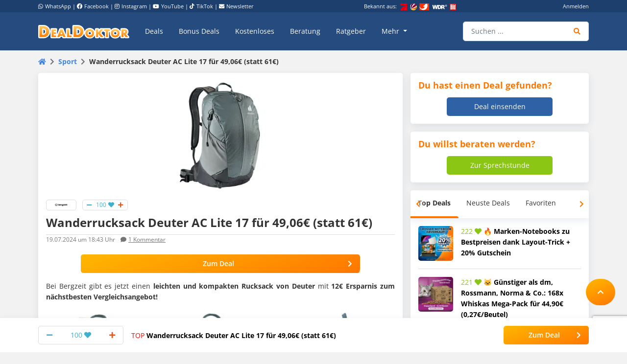

--- FILE ---
content_type: text/html; charset=utf-8
request_url: https://www.google.com/recaptcha/api2/anchor?ar=1&k=6Le_YJ8qAAAAAPwXD6k9hQkc9QF_x_aOSR4iBdLO&co=aHR0cHM6Ly93d3cuZGVhbGRva3Rvci5kZTo0NDM.&hl=en&v=9TiwnJFHeuIw_s0wSd3fiKfN&size=invisible&anchor-ms=20000&execute-ms=30000&cb=53vj407hb3g5
body_size: 48453
content:
<!DOCTYPE HTML><html dir="ltr" lang="en"><head><meta http-equiv="Content-Type" content="text/html; charset=UTF-8">
<meta http-equiv="X-UA-Compatible" content="IE=edge">
<title>reCAPTCHA</title>
<style type="text/css">
/* cyrillic-ext */
@font-face {
  font-family: 'Roboto';
  font-style: normal;
  font-weight: 400;
  font-stretch: 100%;
  src: url(//fonts.gstatic.com/s/roboto/v48/KFO7CnqEu92Fr1ME7kSn66aGLdTylUAMa3GUBHMdazTgWw.woff2) format('woff2');
  unicode-range: U+0460-052F, U+1C80-1C8A, U+20B4, U+2DE0-2DFF, U+A640-A69F, U+FE2E-FE2F;
}
/* cyrillic */
@font-face {
  font-family: 'Roboto';
  font-style: normal;
  font-weight: 400;
  font-stretch: 100%;
  src: url(//fonts.gstatic.com/s/roboto/v48/KFO7CnqEu92Fr1ME7kSn66aGLdTylUAMa3iUBHMdazTgWw.woff2) format('woff2');
  unicode-range: U+0301, U+0400-045F, U+0490-0491, U+04B0-04B1, U+2116;
}
/* greek-ext */
@font-face {
  font-family: 'Roboto';
  font-style: normal;
  font-weight: 400;
  font-stretch: 100%;
  src: url(//fonts.gstatic.com/s/roboto/v48/KFO7CnqEu92Fr1ME7kSn66aGLdTylUAMa3CUBHMdazTgWw.woff2) format('woff2');
  unicode-range: U+1F00-1FFF;
}
/* greek */
@font-face {
  font-family: 'Roboto';
  font-style: normal;
  font-weight: 400;
  font-stretch: 100%;
  src: url(//fonts.gstatic.com/s/roboto/v48/KFO7CnqEu92Fr1ME7kSn66aGLdTylUAMa3-UBHMdazTgWw.woff2) format('woff2');
  unicode-range: U+0370-0377, U+037A-037F, U+0384-038A, U+038C, U+038E-03A1, U+03A3-03FF;
}
/* math */
@font-face {
  font-family: 'Roboto';
  font-style: normal;
  font-weight: 400;
  font-stretch: 100%;
  src: url(//fonts.gstatic.com/s/roboto/v48/KFO7CnqEu92Fr1ME7kSn66aGLdTylUAMawCUBHMdazTgWw.woff2) format('woff2');
  unicode-range: U+0302-0303, U+0305, U+0307-0308, U+0310, U+0312, U+0315, U+031A, U+0326-0327, U+032C, U+032F-0330, U+0332-0333, U+0338, U+033A, U+0346, U+034D, U+0391-03A1, U+03A3-03A9, U+03B1-03C9, U+03D1, U+03D5-03D6, U+03F0-03F1, U+03F4-03F5, U+2016-2017, U+2034-2038, U+203C, U+2040, U+2043, U+2047, U+2050, U+2057, U+205F, U+2070-2071, U+2074-208E, U+2090-209C, U+20D0-20DC, U+20E1, U+20E5-20EF, U+2100-2112, U+2114-2115, U+2117-2121, U+2123-214F, U+2190, U+2192, U+2194-21AE, U+21B0-21E5, U+21F1-21F2, U+21F4-2211, U+2213-2214, U+2216-22FF, U+2308-230B, U+2310, U+2319, U+231C-2321, U+2336-237A, U+237C, U+2395, U+239B-23B7, U+23D0, U+23DC-23E1, U+2474-2475, U+25AF, U+25B3, U+25B7, U+25BD, U+25C1, U+25CA, U+25CC, U+25FB, U+266D-266F, U+27C0-27FF, U+2900-2AFF, U+2B0E-2B11, U+2B30-2B4C, U+2BFE, U+3030, U+FF5B, U+FF5D, U+1D400-1D7FF, U+1EE00-1EEFF;
}
/* symbols */
@font-face {
  font-family: 'Roboto';
  font-style: normal;
  font-weight: 400;
  font-stretch: 100%;
  src: url(//fonts.gstatic.com/s/roboto/v48/KFO7CnqEu92Fr1ME7kSn66aGLdTylUAMaxKUBHMdazTgWw.woff2) format('woff2');
  unicode-range: U+0001-000C, U+000E-001F, U+007F-009F, U+20DD-20E0, U+20E2-20E4, U+2150-218F, U+2190, U+2192, U+2194-2199, U+21AF, U+21E6-21F0, U+21F3, U+2218-2219, U+2299, U+22C4-22C6, U+2300-243F, U+2440-244A, U+2460-24FF, U+25A0-27BF, U+2800-28FF, U+2921-2922, U+2981, U+29BF, U+29EB, U+2B00-2BFF, U+4DC0-4DFF, U+FFF9-FFFB, U+10140-1018E, U+10190-1019C, U+101A0, U+101D0-101FD, U+102E0-102FB, U+10E60-10E7E, U+1D2C0-1D2D3, U+1D2E0-1D37F, U+1F000-1F0FF, U+1F100-1F1AD, U+1F1E6-1F1FF, U+1F30D-1F30F, U+1F315, U+1F31C, U+1F31E, U+1F320-1F32C, U+1F336, U+1F378, U+1F37D, U+1F382, U+1F393-1F39F, U+1F3A7-1F3A8, U+1F3AC-1F3AF, U+1F3C2, U+1F3C4-1F3C6, U+1F3CA-1F3CE, U+1F3D4-1F3E0, U+1F3ED, U+1F3F1-1F3F3, U+1F3F5-1F3F7, U+1F408, U+1F415, U+1F41F, U+1F426, U+1F43F, U+1F441-1F442, U+1F444, U+1F446-1F449, U+1F44C-1F44E, U+1F453, U+1F46A, U+1F47D, U+1F4A3, U+1F4B0, U+1F4B3, U+1F4B9, U+1F4BB, U+1F4BF, U+1F4C8-1F4CB, U+1F4D6, U+1F4DA, U+1F4DF, U+1F4E3-1F4E6, U+1F4EA-1F4ED, U+1F4F7, U+1F4F9-1F4FB, U+1F4FD-1F4FE, U+1F503, U+1F507-1F50B, U+1F50D, U+1F512-1F513, U+1F53E-1F54A, U+1F54F-1F5FA, U+1F610, U+1F650-1F67F, U+1F687, U+1F68D, U+1F691, U+1F694, U+1F698, U+1F6AD, U+1F6B2, U+1F6B9-1F6BA, U+1F6BC, U+1F6C6-1F6CF, U+1F6D3-1F6D7, U+1F6E0-1F6EA, U+1F6F0-1F6F3, U+1F6F7-1F6FC, U+1F700-1F7FF, U+1F800-1F80B, U+1F810-1F847, U+1F850-1F859, U+1F860-1F887, U+1F890-1F8AD, U+1F8B0-1F8BB, U+1F8C0-1F8C1, U+1F900-1F90B, U+1F93B, U+1F946, U+1F984, U+1F996, U+1F9E9, U+1FA00-1FA6F, U+1FA70-1FA7C, U+1FA80-1FA89, U+1FA8F-1FAC6, U+1FACE-1FADC, U+1FADF-1FAE9, U+1FAF0-1FAF8, U+1FB00-1FBFF;
}
/* vietnamese */
@font-face {
  font-family: 'Roboto';
  font-style: normal;
  font-weight: 400;
  font-stretch: 100%;
  src: url(//fonts.gstatic.com/s/roboto/v48/KFO7CnqEu92Fr1ME7kSn66aGLdTylUAMa3OUBHMdazTgWw.woff2) format('woff2');
  unicode-range: U+0102-0103, U+0110-0111, U+0128-0129, U+0168-0169, U+01A0-01A1, U+01AF-01B0, U+0300-0301, U+0303-0304, U+0308-0309, U+0323, U+0329, U+1EA0-1EF9, U+20AB;
}
/* latin-ext */
@font-face {
  font-family: 'Roboto';
  font-style: normal;
  font-weight: 400;
  font-stretch: 100%;
  src: url(//fonts.gstatic.com/s/roboto/v48/KFO7CnqEu92Fr1ME7kSn66aGLdTylUAMa3KUBHMdazTgWw.woff2) format('woff2');
  unicode-range: U+0100-02BA, U+02BD-02C5, U+02C7-02CC, U+02CE-02D7, U+02DD-02FF, U+0304, U+0308, U+0329, U+1D00-1DBF, U+1E00-1E9F, U+1EF2-1EFF, U+2020, U+20A0-20AB, U+20AD-20C0, U+2113, U+2C60-2C7F, U+A720-A7FF;
}
/* latin */
@font-face {
  font-family: 'Roboto';
  font-style: normal;
  font-weight: 400;
  font-stretch: 100%;
  src: url(//fonts.gstatic.com/s/roboto/v48/KFO7CnqEu92Fr1ME7kSn66aGLdTylUAMa3yUBHMdazQ.woff2) format('woff2');
  unicode-range: U+0000-00FF, U+0131, U+0152-0153, U+02BB-02BC, U+02C6, U+02DA, U+02DC, U+0304, U+0308, U+0329, U+2000-206F, U+20AC, U+2122, U+2191, U+2193, U+2212, U+2215, U+FEFF, U+FFFD;
}
/* cyrillic-ext */
@font-face {
  font-family: 'Roboto';
  font-style: normal;
  font-weight: 500;
  font-stretch: 100%;
  src: url(//fonts.gstatic.com/s/roboto/v48/KFO7CnqEu92Fr1ME7kSn66aGLdTylUAMa3GUBHMdazTgWw.woff2) format('woff2');
  unicode-range: U+0460-052F, U+1C80-1C8A, U+20B4, U+2DE0-2DFF, U+A640-A69F, U+FE2E-FE2F;
}
/* cyrillic */
@font-face {
  font-family: 'Roboto';
  font-style: normal;
  font-weight: 500;
  font-stretch: 100%;
  src: url(//fonts.gstatic.com/s/roboto/v48/KFO7CnqEu92Fr1ME7kSn66aGLdTylUAMa3iUBHMdazTgWw.woff2) format('woff2');
  unicode-range: U+0301, U+0400-045F, U+0490-0491, U+04B0-04B1, U+2116;
}
/* greek-ext */
@font-face {
  font-family: 'Roboto';
  font-style: normal;
  font-weight: 500;
  font-stretch: 100%;
  src: url(//fonts.gstatic.com/s/roboto/v48/KFO7CnqEu92Fr1ME7kSn66aGLdTylUAMa3CUBHMdazTgWw.woff2) format('woff2');
  unicode-range: U+1F00-1FFF;
}
/* greek */
@font-face {
  font-family: 'Roboto';
  font-style: normal;
  font-weight: 500;
  font-stretch: 100%;
  src: url(//fonts.gstatic.com/s/roboto/v48/KFO7CnqEu92Fr1ME7kSn66aGLdTylUAMa3-UBHMdazTgWw.woff2) format('woff2');
  unicode-range: U+0370-0377, U+037A-037F, U+0384-038A, U+038C, U+038E-03A1, U+03A3-03FF;
}
/* math */
@font-face {
  font-family: 'Roboto';
  font-style: normal;
  font-weight: 500;
  font-stretch: 100%;
  src: url(//fonts.gstatic.com/s/roboto/v48/KFO7CnqEu92Fr1ME7kSn66aGLdTylUAMawCUBHMdazTgWw.woff2) format('woff2');
  unicode-range: U+0302-0303, U+0305, U+0307-0308, U+0310, U+0312, U+0315, U+031A, U+0326-0327, U+032C, U+032F-0330, U+0332-0333, U+0338, U+033A, U+0346, U+034D, U+0391-03A1, U+03A3-03A9, U+03B1-03C9, U+03D1, U+03D5-03D6, U+03F0-03F1, U+03F4-03F5, U+2016-2017, U+2034-2038, U+203C, U+2040, U+2043, U+2047, U+2050, U+2057, U+205F, U+2070-2071, U+2074-208E, U+2090-209C, U+20D0-20DC, U+20E1, U+20E5-20EF, U+2100-2112, U+2114-2115, U+2117-2121, U+2123-214F, U+2190, U+2192, U+2194-21AE, U+21B0-21E5, U+21F1-21F2, U+21F4-2211, U+2213-2214, U+2216-22FF, U+2308-230B, U+2310, U+2319, U+231C-2321, U+2336-237A, U+237C, U+2395, U+239B-23B7, U+23D0, U+23DC-23E1, U+2474-2475, U+25AF, U+25B3, U+25B7, U+25BD, U+25C1, U+25CA, U+25CC, U+25FB, U+266D-266F, U+27C0-27FF, U+2900-2AFF, U+2B0E-2B11, U+2B30-2B4C, U+2BFE, U+3030, U+FF5B, U+FF5D, U+1D400-1D7FF, U+1EE00-1EEFF;
}
/* symbols */
@font-face {
  font-family: 'Roboto';
  font-style: normal;
  font-weight: 500;
  font-stretch: 100%;
  src: url(//fonts.gstatic.com/s/roboto/v48/KFO7CnqEu92Fr1ME7kSn66aGLdTylUAMaxKUBHMdazTgWw.woff2) format('woff2');
  unicode-range: U+0001-000C, U+000E-001F, U+007F-009F, U+20DD-20E0, U+20E2-20E4, U+2150-218F, U+2190, U+2192, U+2194-2199, U+21AF, U+21E6-21F0, U+21F3, U+2218-2219, U+2299, U+22C4-22C6, U+2300-243F, U+2440-244A, U+2460-24FF, U+25A0-27BF, U+2800-28FF, U+2921-2922, U+2981, U+29BF, U+29EB, U+2B00-2BFF, U+4DC0-4DFF, U+FFF9-FFFB, U+10140-1018E, U+10190-1019C, U+101A0, U+101D0-101FD, U+102E0-102FB, U+10E60-10E7E, U+1D2C0-1D2D3, U+1D2E0-1D37F, U+1F000-1F0FF, U+1F100-1F1AD, U+1F1E6-1F1FF, U+1F30D-1F30F, U+1F315, U+1F31C, U+1F31E, U+1F320-1F32C, U+1F336, U+1F378, U+1F37D, U+1F382, U+1F393-1F39F, U+1F3A7-1F3A8, U+1F3AC-1F3AF, U+1F3C2, U+1F3C4-1F3C6, U+1F3CA-1F3CE, U+1F3D4-1F3E0, U+1F3ED, U+1F3F1-1F3F3, U+1F3F5-1F3F7, U+1F408, U+1F415, U+1F41F, U+1F426, U+1F43F, U+1F441-1F442, U+1F444, U+1F446-1F449, U+1F44C-1F44E, U+1F453, U+1F46A, U+1F47D, U+1F4A3, U+1F4B0, U+1F4B3, U+1F4B9, U+1F4BB, U+1F4BF, U+1F4C8-1F4CB, U+1F4D6, U+1F4DA, U+1F4DF, U+1F4E3-1F4E6, U+1F4EA-1F4ED, U+1F4F7, U+1F4F9-1F4FB, U+1F4FD-1F4FE, U+1F503, U+1F507-1F50B, U+1F50D, U+1F512-1F513, U+1F53E-1F54A, U+1F54F-1F5FA, U+1F610, U+1F650-1F67F, U+1F687, U+1F68D, U+1F691, U+1F694, U+1F698, U+1F6AD, U+1F6B2, U+1F6B9-1F6BA, U+1F6BC, U+1F6C6-1F6CF, U+1F6D3-1F6D7, U+1F6E0-1F6EA, U+1F6F0-1F6F3, U+1F6F7-1F6FC, U+1F700-1F7FF, U+1F800-1F80B, U+1F810-1F847, U+1F850-1F859, U+1F860-1F887, U+1F890-1F8AD, U+1F8B0-1F8BB, U+1F8C0-1F8C1, U+1F900-1F90B, U+1F93B, U+1F946, U+1F984, U+1F996, U+1F9E9, U+1FA00-1FA6F, U+1FA70-1FA7C, U+1FA80-1FA89, U+1FA8F-1FAC6, U+1FACE-1FADC, U+1FADF-1FAE9, U+1FAF0-1FAF8, U+1FB00-1FBFF;
}
/* vietnamese */
@font-face {
  font-family: 'Roboto';
  font-style: normal;
  font-weight: 500;
  font-stretch: 100%;
  src: url(//fonts.gstatic.com/s/roboto/v48/KFO7CnqEu92Fr1ME7kSn66aGLdTylUAMa3OUBHMdazTgWw.woff2) format('woff2');
  unicode-range: U+0102-0103, U+0110-0111, U+0128-0129, U+0168-0169, U+01A0-01A1, U+01AF-01B0, U+0300-0301, U+0303-0304, U+0308-0309, U+0323, U+0329, U+1EA0-1EF9, U+20AB;
}
/* latin-ext */
@font-face {
  font-family: 'Roboto';
  font-style: normal;
  font-weight: 500;
  font-stretch: 100%;
  src: url(//fonts.gstatic.com/s/roboto/v48/KFO7CnqEu92Fr1ME7kSn66aGLdTylUAMa3KUBHMdazTgWw.woff2) format('woff2');
  unicode-range: U+0100-02BA, U+02BD-02C5, U+02C7-02CC, U+02CE-02D7, U+02DD-02FF, U+0304, U+0308, U+0329, U+1D00-1DBF, U+1E00-1E9F, U+1EF2-1EFF, U+2020, U+20A0-20AB, U+20AD-20C0, U+2113, U+2C60-2C7F, U+A720-A7FF;
}
/* latin */
@font-face {
  font-family: 'Roboto';
  font-style: normal;
  font-weight: 500;
  font-stretch: 100%;
  src: url(//fonts.gstatic.com/s/roboto/v48/KFO7CnqEu92Fr1ME7kSn66aGLdTylUAMa3yUBHMdazQ.woff2) format('woff2');
  unicode-range: U+0000-00FF, U+0131, U+0152-0153, U+02BB-02BC, U+02C6, U+02DA, U+02DC, U+0304, U+0308, U+0329, U+2000-206F, U+20AC, U+2122, U+2191, U+2193, U+2212, U+2215, U+FEFF, U+FFFD;
}
/* cyrillic-ext */
@font-face {
  font-family: 'Roboto';
  font-style: normal;
  font-weight: 900;
  font-stretch: 100%;
  src: url(//fonts.gstatic.com/s/roboto/v48/KFO7CnqEu92Fr1ME7kSn66aGLdTylUAMa3GUBHMdazTgWw.woff2) format('woff2');
  unicode-range: U+0460-052F, U+1C80-1C8A, U+20B4, U+2DE0-2DFF, U+A640-A69F, U+FE2E-FE2F;
}
/* cyrillic */
@font-face {
  font-family: 'Roboto';
  font-style: normal;
  font-weight: 900;
  font-stretch: 100%;
  src: url(//fonts.gstatic.com/s/roboto/v48/KFO7CnqEu92Fr1ME7kSn66aGLdTylUAMa3iUBHMdazTgWw.woff2) format('woff2');
  unicode-range: U+0301, U+0400-045F, U+0490-0491, U+04B0-04B1, U+2116;
}
/* greek-ext */
@font-face {
  font-family: 'Roboto';
  font-style: normal;
  font-weight: 900;
  font-stretch: 100%;
  src: url(//fonts.gstatic.com/s/roboto/v48/KFO7CnqEu92Fr1ME7kSn66aGLdTylUAMa3CUBHMdazTgWw.woff2) format('woff2');
  unicode-range: U+1F00-1FFF;
}
/* greek */
@font-face {
  font-family: 'Roboto';
  font-style: normal;
  font-weight: 900;
  font-stretch: 100%;
  src: url(//fonts.gstatic.com/s/roboto/v48/KFO7CnqEu92Fr1ME7kSn66aGLdTylUAMa3-UBHMdazTgWw.woff2) format('woff2');
  unicode-range: U+0370-0377, U+037A-037F, U+0384-038A, U+038C, U+038E-03A1, U+03A3-03FF;
}
/* math */
@font-face {
  font-family: 'Roboto';
  font-style: normal;
  font-weight: 900;
  font-stretch: 100%;
  src: url(//fonts.gstatic.com/s/roboto/v48/KFO7CnqEu92Fr1ME7kSn66aGLdTylUAMawCUBHMdazTgWw.woff2) format('woff2');
  unicode-range: U+0302-0303, U+0305, U+0307-0308, U+0310, U+0312, U+0315, U+031A, U+0326-0327, U+032C, U+032F-0330, U+0332-0333, U+0338, U+033A, U+0346, U+034D, U+0391-03A1, U+03A3-03A9, U+03B1-03C9, U+03D1, U+03D5-03D6, U+03F0-03F1, U+03F4-03F5, U+2016-2017, U+2034-2038, U+203C, U+2040, U+2043, U+2047, U+2050, U+2057, U+205F, U+2070-2071, U+2074-208E, U+2090-209C, U+20D0-20DC, U+20E1, U+20E5-20EF, U+2100-2112, U+2114-2115, U+2117-2121, U+2123-214F, U+2190, U+2192, U+2194-21AE, U+21B0-21E5, U+21F1-21F2, U+21F4-2211, U+2213-2214, U+2216-22FF, U+2308-230B, U+2310, U+2319, U+231C-2321, U+2336-237A, U+237C, U+2395, U+239B-23B7, U+23D0, U+23DC-23E1, U+2474-2475, U+25AF, U+25B3, U+25B7, U+25BD, U+25C1, U+25CA, U+25CC, U+25FB, U+266D-266F, U+27C0-27FF, U+2900-2AFF, U+2B0E-2B11, U+2B30-2B4C, U+2BFE, U+3030, U+FF5B, U+FF5D, U+1D400-1D7FF, U+1EE00-1EEFF;
}
/* symbols */
@font-face {
  font-family: 'Roboto';
  font-style: normal;
  font-weight: 900;
  font-stretch: 100%;
  src: url(//fonts.gstatic.com/s/roboto/v48/KFO7CnqEu92Fr1ME7kSn66aGLdTylUAMaxKUBHMdazTgWw.woff2) format('woff2');
  unicode-range: U+0001-000C, U+000E-001F, U+007F-009F, U+20DD-20E0, U+20E2-20E4, U+2150-218F, U+2190, U+2192, U+2194-2199, U+21AF, U+21E6-21F0, U+21F3, U+2218-2219, U+2299, U+22C4-22C6, U+2300-243F, U+2440-244A, U+2460-24FF, U+25A0-27BF, U+2800-28FF, U+2921-2922, U+2981, U+29BF, U+29EB, U+2B00-2BFF, U+4DC0-4DFF, U+FFF9-FFFB, U+10140-1018E, U+10190-1019C, U+101A0, U+101D0-101FD, U+102E0-102FB, U+10E60-10E7E, U+1D2C0-1D2D3, U+1D2E0-1D37F, U+1F000-1F0FF, U+1F100-1F1AD, U+1F1E6-1F1FF, U+1F30D-1F30F, U+1F315, U+1F31C, U+1F31E, U+1F320-1F32C, U+1F336, U+1F378, U+1F37D, U+1F382, U+1F393-1F39F, U+1F3A7-1F3A8, U+1F3AC-1F3AF, U+1F3C2, U+1F3C4-1F3C6, U+1F3CA-1F3CE, U+1F3D4-1F3E0, U+1F3ED, U+1F3F1-1F3F3, U+1F3F5-1F3F7, U+1F408, U+1F415, U+1F41F, U+1F426, U+1F43F, U+1F441-1F442, U+1F444, U+1F446-1F449, U+1F44C-1F44E, U+1F453, U+1F46A, U+1F47D, U+1F4A3, U+1F4B0, U+1F4B3, U+1F4B9, U+1F4BB, U+1F4BF, U+1F4C8-1F4CB, U+1F4D6, U+1F4DA, U+1F4DF, U+1F4E3-1F4E6, U+1F4EA-1F4ED, U+1F4F7, U+1F4F9-1F4FB, U+1F4FD-1F4FE, U+1F503, U+1F507-1F50B, U+1F50D, U+1F512-1F513, U+1F53E-1F54A, U+1F54F-1F5FA, U+1F610, U+1F650-1F67F, U+1F687, U+1F68D, U+1F691, U+1F694, U+1F698, U+1F6AD, U+1F6B2, U+1F6B9-1F6BA, U+1F6BC, U+1F6C6-1F6CF, U+1F6D3-1F6D7, U+1F6E0-1F6EA, U+1F6F0-1F6F3, U+1F6F7-1F6FC, U+1F700-1F7FF, U+1F800-1F80B, U+1F810-1F847, U+1F850-1F859, U+1F860-1F887, U+1F890-1F8AD, U+1F8B0-1F8BB, U+1F8C0-1F8C1, U+1F900-1F90B, U+1F93B, U+1F946, U+1F984, U+1F996, U+1F9E9, U+1FA00-1FA6F, U+1FA70-1FA7C, U+1FA80-1FA89, U+1FA8F-1FAC6, U+1FACE-1FADC, U+1FADF-1FAE9, U+1FAF0-1FAF8, U+1FB00-1FBFF;
}
/* vietnamese */
@font-face {
  font-family: 'Roboto';
  font-style: normal;
  font-weight: 900;
  font-stretch: 100%;
  src: url(//fonts.gstatic.com/s/roboto/v48/KFO7CnqEu92Fr1ME7kSn66aGLdTylUAMa3OUBHMdazTgWw.woff2) format('woff2');
  unicode-range: U+0102-0103, U+0110-0111, U+0128-0129, U+0168-0169, U+01A0-01A1, U+01AF-01B0, U+0300-0301, U+0303-0304, U+0308-0309, U+0323, U+0329, U+1EA0-1EF9, U+20AB;
}
/* latin-ext */
@font-face {
  font-family: 'Roboto';
  font-style: normal;
  font-weight: 900;
  font-stretch: 100%;
  src: url(//fonts.gstatic.com/s/roboto/v48/KFO7CnqEu92Fr1ME7kSn66aGLdTylUAMa3KUBHMdazTgWw.woff2) format('woff2');
  unicode-range: U+0100-02BA, U+02BD-02C5, U+02C7-02CC, U+02CE-02D7, U+02DD-02FF, U+0304, U+0308, U+0329, U+1D00-1DBF, U+1E00-1E9F, U+1EF2-1EFF, U+2020, U+20A0-20AB, U+20AD-20C0, U+2113, U+2C60-2C7F, U+A720-A7FF;
}
/* latin */
@font-face {
  font-family: 'Roboto';
  font-style: normal;
  font-weight: 900;
  font-stretch: 100%;
  src: url(//fonts.gstatic.com/s/roboto/v48/KFO7CnqEu92Fr1ME7kSn66aGLdTylUAMa3yUBHMdazQ.woff2) format('woff2');
  unicode-range: U+0000-00FF, U+0131, U+0152-0153, U+02BB-02BC, U+02C6, U+02DA, U+02DC, U+0304, U+0308, U+0329, U+2000-206F, U+20AC, U+2122, U+2191, U+2193, U+2212, U+2215, U+FEFF, U+FFFD;
}

</style>
<link rel="stylesheet" type="text/css" href="https://www.gstatic.com/recaptcha/releases/9TiwnJFHeuIw_s0wSd3fiKfN/styles__ltr.css">
<script nonce="2lVnd7Op3bEvpsu42tngIQ" type="text/javascript">window['__recaptcha_api'] = 'https://www.google.com/recaptcha/api2/';</script>
<script type="text/javascript" src="https://www.gstatic.com/recaptcha/releases/9TiwnJFHeuIw_s0wSd3fiKfN/recaptcha__en.js" nonce="2lVnd7Op3bEvpsu42tngIQ">
      
    </script></head>
<body><div id="rc-anchor-alert" class="rc-anchor-alert"></div>
<input type="hidden" id="recaptcha-token" value="[base64]">
<script type="text/javascript" nonce="2lVnd7Op3bEvpsu42tngIQ">
      recaptcha.anchor.Main.init("[\x22ainput\x22,[\x22bgdata\x22,\x22\x22,\[base64]/[base64]/[base64]/ZyhXLGgpOnEoW04sMjEsbF0sVywwKSxoKSxmYWxzZSxmYWxzZSl9Y2F0Y2goayl7RygzNTgsVyk/[base64]/[base64]/[base64]/[base64]/[base64]/[base64]/[base64]/bmV3IEJbT10oRFswXSk6dz09Mj9uZXcgQltPXShEWzBdLERbMV0pOnc9PTM/bmV3IEJbT10oRFswXSxEWzFdLERbMl0pOnc9PTQ/[base64]/[base64]/[base64]/[base64]/[base64]\\u003d\x22,\[base64]\\u003d\x22,\x22QTLCnwTCicK1WVIQw5BJwqpkGcOWJEJWw4HDm8K8w4osw5vDnkXDvsOjEBQlWz45w4ozecKTw7rDmjwDw6DCqwgKZjPDlcOVw7TCrMOMwqwOwqHDogNPwojCrsOCCMKvwrw5woDDjiLDncOWNi5/BsKFwqU8VmM/w7QcNWo0DsOuJ8OBw4HDk8OMGgwzAicpKsKfw4NewqBbDivCny0Qw5nDuWYww7oXw43CiFwUdUHCmMOQw71uL8O4wqfDuWjDhMOawp/DvMOzf8O4w7HCon0IwqJKY8Kzw7rDi8O2NmEMw6/DmmfCl8OCCw3DnMOdwrnDlMOOwo7DgwbDi8Kpw77Cn2ImM1QCbwRxBsKJO1cQSARhJD/[base64]/Dngo8U8K2M2bClF5sDwU2woh6T0wYTcKcE11ZQWV0YG1mcho/[base64]/[base64]/DsV0aDSDCtH5fDcOAwpMNChhPFRvDlMKgMXdUwqHDrSXDtMKWw7w4IFHDo8OuJH3DnzAwRcKaSkccw63DkEXDgMK0w6B6w64jE8K/f0/[base64]/CrHLCpcOOPsOpPMO1aXxgw5AlXsK+JsOILsKiw4LDkBnDlMKpw6AMD8OFF2DDuml7wpUJeMK/[base64]/wpjCqho0WcKqDcKDwoAsb11rw60kF8K8JsK4TScSGg3DjMOywoLCjMKeeMOyw7TCjCorwqTDosKNdcKjwrFtw4PDpycWw5nCk8OXXsK8PsOOwq/ClsKvOsOiwqxtw4jDs8ONRSsbwrjCuW1iw550NW1fwpzDtSnCoGbDrMOVKwDClsKBcGtaJHgKw7FdChYdB8OOWH4MIXAHdBY/[base64]/dcO/w54BwoHCsz0KCsKCFMKGw5XCsMKVwqPDjcKYS8KGw5fCrcODw6nCqMKdw5szwqJWdQgnEMK6w5vDqMOTEmJLOmQ0w7ohBAfCucOxLMO6w7fCosORw4vDl8OMOsODLiDDtcKrGMOheA/[base64]/DgsO9wprDvkg1w6UpdwMtwrnDghbDsnBsGy3DuSJYw43DuzPCv8Knwp/[base64]/Duw8QecKRw6HDsGZ8w4XCncOich/CvW3Dq8KEZ8Otb0XDrMOvAD4ibWFHUGlEwoHCjAjCmnVzw7HCqDHCp2shGsOHwp3Ch0/DjF1Qw4XDh8ODYRbCscOFIMOYP0BnaynDs1NdwokjwpDDoy/DiQcowrnDvcKMYsOaMsKuwqrDk8K9w6JpPcOMNsKKH3zCsjXCmEA3AhzCrsOkwqEbcWxew7TDqXEwRCbChwg+F8KocHtxw7HCojHCs3cdw4JPw65gPxLCi8KFAgZWAh1vwqHDrAVyw4zCi8Kgcg/CmcKgw4nDlHXDsmnCt8KwwprDgcONw6IWYcKmwp/[base64]/wrfDiwFaLn/CkcOiNcOBB0FDJy5fw5LDjmojE0gGw7jCrcOsw7RSwoDDnSACASUtw7TDtwVEwqbDqsOsw7IAwqsAKmTCpMOuV8ORw4MEHMKwwoN4Ry3DqMO1QcO+YcOPXRLCu0/DmhjCq0vDocKqIMK0dMKSLFfDsGPDoDDDhcKdwozCtsKuwqM8V8OHwql3KQrDqE3CmDzCnQnDigsuUVzDgcOVw7zDm8K4wrfCokl7Y1nCiGtdUsOkw7jCt8KPwr/CogLDiC8BURUbKXU6Q1bDmlXCiMKGwpzDlcKHCcOPwr3DhsOYeWjDrW/Dii/DpcOXI8OYwo3DpcK5w7fDn8K+BSMXwqVPwpDDvllmw6bCvMOUw5Eaw75KwofDusKQdzzCrW/DvsOAw5wFw64OO8Kew5rClG/Dl8OQw5bDp8OWQBzDvcOsw7bDrQPCiMKQDXHChmhcw4XCmsOww4YJWMO0wrPCqCJgwqxiw6XCn8OWSMOHKC/Cr8Ope3TDg2oWwobCkgQ+wphTw68BYkXDgmZpw4wMwqgqwrh2wph4wqhJDEPCqGnCm8KGw6bCksK4w4JBw6ZKwr5Swr7CnMOBUhAowrEZwpEbwrfCrCHDtsOzWsK5BnTCplpqX8OAdFB/[base64]/ClcOgFsKsG8KswoJAJMOMf8OWeMO1bsOWBMOEwrnCqFxGwrtjVcKSWW8OE8OUwoHDqS7Csikzw4zCo1DCpMKRw6LDlxfCjsOCwq/DlMKWQ8KHMD/CocOPJcKsAhkWXW5yax/CuEp4w5DCrlrDiW/CusOPB8OyT1IlE0XCjMKHw795WD3ChMOLwoXDusKJw7wFI8KzwphoTcKZOsOGB8ORw4zDsMO0C17CsxtwF05dwrcYc8KJeHxDLsOowozCjsOcwp4hJ8OOw7PDkikBwrnDk8O1wqDDjcK6wrZSw5LDikzDsz/CkMK4woXCtMOuwrnCrcO3wr7DiMK9RXhSF8Kfwocbw7AscXnClUrCv8KfwozDu8OkNsKAwrfCgsOfCWZ6UgIsUcKXdcOsw6DDnnzCshciwpPCq8KlwoPDpzLCoQLDszTCrifCkT0QwqMfwocQwo1bwozDuyYhw7VQw5DCusOrB8K6w6wlLMKBw6/Dk2fCqmx9U1YXA8ODemvCocKZw5FdfwDClMKSB8KtP1dcwpBZBVtSOAAZwoFXZDU2w7guw71YH8Ojw5dMIsOdwo/CuQ5LZcKdw7/ClMO9cMK0esOmSg3DicKMwrVxw517woEiWsO2w609w6zCr8K+ScKsD0vDocK2worDiMOGZcOlBMOww6Y5wqQFQn4/wrzDscO/[base64]/w7XDlmdDwoo1wo/[base64]/wrfDkQLCunYtw7YzJ8KwHA/ClsKSw5DDjsKXPsK5BhhOwpQjwrEGw5w0woQjcsOdD0cdaDZrQMKNHgPCrMONw5lTwqPCqVJOw4h1wpcnwr4NXTdCZx0ZEsKzTyvCmirDrsOYaylqwovDicKmw5c5wpPCj2odSFQxw73Ck8OHHMOyEMOXw7BZbRLClx/CvjRHw7Z+bcKTw5TDjcOCMsKhdyfDksOAa8OjHMKzIxfCv8O/[base64]/[base64]/DtcOIwrvDiMKIKMK9fEJqwr3DiyMiVMK8wqwTwpZww5FSYEg/C8K+wqZWOCVHw5ROw6zDn3EvT8O3cxAsEGzCgg3Cpi4Dwr9Cw6/DrMOwB8K4R2twcMOiIMOAwrMZwq9DEB/DhgVsOsK5bELCgSzDjcKwwrJxbsKoS8OdwrtAw49kw6DCpmppwpIFw7Jxd8OXOmsZw6PClcKJPArDo8OFw7hOw61ewpwXXV3Dt0rDs3vDtAYuJV9ZVsKbCMKTw7EqD0TDjsKXw4DCjsKcKHjDpRvCpsK3GsO+PC7Cu8O/wp4Yw51nwonDsFdUwq/CvQzDoMK0wqRvRwF3w7dzwo/CksO8JjPDjxjCnMKKRMOCf2howqnDmnvCrzMERMOcw45NAMOUUlZAwqlOZ8OCXsKOZ8OVLWgmwp4Gw7vDrsOewpzDvcOiwrJow5zDsMKOZcO/ZcOvCXfCuTbDglnDiUUZwqfDnsOywpU6wrbDocKqdMONwo5Ww7/CnsKuw5XDtcKbwrLDiH/CvAzDp1lqK8ONDMO7eCVtwo5fwrg+w7zCusOSCT/[base64]/ClMOGwrtCwr8rw60jZXrCsMK6wrLChsORwqYbOsKkw5rDqHIrwrvDg8OxworDsE0JF8Kuw4UWBCd1VsKBw6PDtMOVw65iFj9Uw6oaw5fCvx7Cgx51Q8OGw4XCgCXCi8K/TMOyRcOTwoFfwrBlPywBw5jCmELCscOfK8O0w6VkwoBhPMOkwplVwqTDuidGMDYGYkMbw5Y7ZMOtw7lNw7XCvcOyw4Q6w4rDoVLCiMKZw5rDujvDkDMEw7UuH3zDr0xKw5HDg2XCuTrDrcOvwoHDjsKSKMOewoxXwpx2UUJ2XlFvw4EDw4HDk1/CisODwrvCsMO/wqjDk8KHaXFnCXg0OEE9LX7DgMKTwqElw4BzEMK+f8KMw7fClsO8XMOTw67CgWskAMOfS0HCjUQ+w5rDggDCuU01T8ORw7UpwqzCu01faELDpsO5w6EjIsKkw7bDhMOFDsOGwrk/fxnCu3XDhhtkw5XCr14XTMKCFk7DtABLw5l4dcKkNcKpN8KVU18CwqxowrRww64/w79qw5HDiwIsaiczI8O4w5JAP8Kjw4PChsOTTsKIwrvDnyVcOsOsb8KwVn/ClgZSwqFrw4/Ckjh6ZxkTw6zCun0swrZtIMOAIcO8IiYVEy1awr7Cq1wkwrbDv2fClWzDncKOfm/CjH9pAMKLw4FUw5RGIsOdElckdsO3KcKow79OwpMbYQltU8OBw6TDicOFMcKdHh/CgcK9B8K8wq3Ds8O5w740w5LCgsOOwoVQAhgUwp/DvcO/[base64]/[base64]/VwEtEBVTccOew7jDhRh9HgHDnsO/[base64]/[base64]/Cs0vDmgLDo8OsS8KAeV5CwrISHRpPB8Ksw50FBsOiw5nCuMO5Gl9ldcKSwrTDrRddwq3CpivCgSg6w4BhOTUQw7zCqDdjIDjDrD1jw7TCsDnCjGItw4RpCMOnw7bDpBvDrsKew4BVwpfCplNhwrZlYcO+RsKlTsKuSFPDo1hUCVAmQcO0KQAPw5/[base64]/[base64]/cjrDoCEyRWFQDwQ+wpNAwqQwwpRWw5NtChvCsEDCn8Kkwo5Hw6BywpfCvEUbwpfCuCPDn8K2w5fCm0jDqzHCm8OGFxFYL8Ovw7pVwqrDv8OYwrA2wqRWw5EsSsOBwq/DtcKSOWbCi8OPwpEIw4XCkxoww7TCgMK6CAcOcRHDsxhBe8KGXnrCoMKewofCoy/CgMO0w6PClMKzw4NIYMKVScKhAcOGw7jDl0FmwoIGwqTCqmEcHMKYTMKGfzfCm1wZPcKCwp3Dh8O7IBwHJ1vCuUvCv1jCvls0E8OSTsOkf0/CmXrDqwvDkHvDmsOIV8ObwqDCn8O+wqpqEDzDl8KYIMOwwo7DucKbfMKjVwZye2jDn8O/[base64]/[base64]/[base64]/Dp8Kuw5w7w4XCqXJCB8OjX8KIw4tTwq0fRyvCusOXwqDDsmNcwpvCuWoPw4fDtV0eworDj2ptwr9AJxDCjkXDgMKHwofCjMKBwq9uw5nCn8OeaXDDk8KyWcKcwrxAwqgPw6PCkxAJwrgMwrPDsjdEw5/[base64]/[base64]/wobDkTxuc8OTw6jCshJxw6XClsK1wqB+w4DDlsKZJiTDicODV3d/w7/Cj8K9w7wHwrkUwo7DhjxzwqzDpH1Fwr/CjcODOcOCwqUNXcOjwq8Bw58hwoXDj8OAw5IoDMOaw6HDmsKHwoVtwrLCh8OIw67DsU/CuRMOKRrDoQJqQDB6C8OcZcKGw5A2woJaw7rCixMIw4VOwozCgC7Cj8KRw7zDmcOcAsOlw4R4wq9EF2x7A8Odw4cawo7DgcOIwr7DjFDDnsO+KwsGT8K7KxxYaTM4VwfDhgQJwr/CuVATKsKiOMO5w6XDgnjCkm0UwokYC8ODIit8wp5kHUTDusOww49PwrpTZx7Dl08Lf8Klw6ZOO8OxH2LCs8KkwoHDhWDDt8KTwoZew5t/UMOBQcKWw5XDk8KZdRrDhsO4w5XCkcKdLizDtlLDn3cCw6MzwqzCrsOGRXPChD3Cm8OjCjvCpsOWw5cEPsObwos6wpoeRQwPecKACF3Cv8O8w4dtw5fCo8KTw68IAg3DgkLCoklNw7Umwp0jNAcWw4xTezvDog0LwrnDncKYSC56wqVIw7AiwrHDnB/CtjjCpMOgw53DkMK/Jy16acOgwqfDh3XDmRQeesOhQsO8woooDsOuw4TCisKKwpnDmMOXPDUad0TDg3XCmMO2woXDlikSw43Dk8KdCX3DncOJV8KnZsOVwovDunfCrnpIQk3ChTg3wqrCmgtBdcKxF8KmNGPDj1rCqnopTsO1PMOEwpTCtkoGw7bCiMOjw4BfJDPDh1tIPzfDkzIUwp/DpCjDmz3DrzJMwq13w7LCkGEKDnQKa8KMCm0ucsOHwpAVwrIgw4cVwr8ObRbDmQJ3PMOyfcKOw6LCg8Obw4LCqRYKVcOswqE3V8ONKlkZWEoSwp4ew5BcwonDk8OrEsKDw4PDkcOeURwLBk7DucOXwrAAw7c3w6bDtRHCvsKjwrNMwrXCgy/Cp8OCNCxBFFPDmsK2WQVLwq7DgFbCssOZw7JICVlwwrIxdsKpfsOewrAqwo8xRMK8w7fCgsOgIcKcwodeF33DvVppOcKhJD3CvHZ4wobColNUw55VFMOKbFrDtnnDiMONaSvConoHw69se8KAP8KtXFwGTHLCtzLClsKHZyfCjE/DuTtDDcOxwo9Bw5XCvMONRTR9XGROJcK9w4vCrcO2w4fDolhxwqJ2c0XDicOpC3zCn8OPwp08BsOBwpnCujUbRMKDOFbCqCjCg8K6aTNOw6x/eXDDkzgvw5jCpFnCkh1Tw45fwqvDtnkRUsOGQsK0wo4awrAXwpcRwqbDlsKOwq7CpzDDhMOAfQrDtsOUNMK0aBHDoBE1wrcTDMKcwqTCsMOUw7N5wq1vwpALbT/[base64]/ClkrCsQLDv8O+bQLCicOZWEDDtMOHwrvDt0bDm8OeNhvCmMKtYcKywqrChirDoiZRwqgYBz7DgcOgE8KoKMO6R8O8DcKtwq9yBF7CpSXCnsKeMcOEwqvDtxDCsDZ8w5/CiMKLwqjCs8KKFBHCr8OJw4sTBijCo8KxKVJpQSvDmMKUaRIdcsKbBMKAb8OHw4zCt8OOT8OBWcOMwpYKc1TDv8OdwrLCksO0w70hwrPCjzVkCcOZBzTCpsOzfwtIwrZJwrhHC8Kow7E+wqJdwozCnFrDr8KxRsK1wpJWwrw/w6bCoiQlw7nDr1jCgMKbw4dyXTlxwqTCilJfwqJWaMOMw5XCjXlHw7HDhsKEEMKIBmLCuzXCoiN2woUtwrw1E8O+e2N3wpLChMOQwoXDtsODwoTDhsKdFsKtZ8KYwrfCu8KFwrLDvsKeLcOdwr4WwoRwcMO8w5zClsOYw77DmcKAw57CjylswrfClWFrIizCrn/[base64]/CoMOVwpbDk8O5RGFvwqgfwpfDsMK5w4wGEXQEUMKMdVLCnMO5Yg/DrcKpV8OgXGjDhhcpHsKTw6jCvAXDosOIb1wcwqEIwrdDwqFbGAYzwq8uwpnDukFVW8OHYsOOw5wbSkc7B0/CgQEFwoHDuGHDmMKEaUPCsMOXLMOgwo7DhMOiAcO3JcOHG3PCuMOWNmhuw5oiGMKmCsOowqLDvgAQKXDDqx85w60rwpcLTlA7FcK0f8KBwqIkw5wswpN4a8KWwpFFw7wxWMKRE8OAwqR2w7PDp8KzAyAVKDnCkMKMwq/Ck8OJwpHDkMKMwrhmeX/[base64]/CoMKvwpvCtsKgQMO+aMKaw67DomTDj8KNw4ATwrTClSRYw7/CpMOhOBYxw7/[base64]/[base64]/CqMKWwqbChcOUUcOgwr3ClXfCk8OVwrXDsxFLw5rCrcKNB8O6NMOiW3xwNsKpQD5yCinCv3Isw5dZJFlPCsOTw6TDuHPDo3/[base64]/w4RPw7sywqYMwoXCpyYKY1pWScKFJMKoVw/[base64]/Di8KUwrIwBELCtcORHnTDkWnDgETCnFhWWzDCr1DDo2piJFJ/RsOCa8O2w614JUjCriJBTcKWYzl8wodDw6bDksKEA8K7wpbCisKgwqZcwrxHOcKHNmHDscOndsObw4LCkEzCj8KgwrUFBcOySyvCjMOpJkdwDsOPw7vCtxrCh8O4Blguwr/DiG/Cq8O6wonDicOQdSrDp8Kjw6PColjCnHogw73Dl8KHwrc7wpcywovCo8K/wpLCqUHDhMK/wqzDvVd1wpRJw78pw4fDl8OFbsKFw5YMAMOdUcOwcBLChcK0woBJw6TChx/Coy14dkzCkl8lwrPDiTUZbTHDmwzCh8OQYMKzwrIVJjbDiMK0OUYCwrbCp8Kuw7zCvMKkUsOFwrNnNG/CmcOSVn0Qw6jCqmHCicKxw5jCsmzCjU3CrsKvVm9qLMKxw4omDWzDicO8wrYvNlXCnMKXasKgLgEeEMKcNh4lDcKvQcOeJXY2McKMw77DlMK0C8KASV4dw6bDsREnw7/DkAbDs8Kdw7Y2KkHCjsKRRsOFNsOuZMKbBRcSw7Eqw6zDqD/DrMOjTW/ClMKTw5PDkMKSKMO7L0k+EcKBw4HDtgAeek4Owp7DtcOqJMKXLVp+AcODwofDmcOUw6xDw4jDscKWKSPCgERTVRYOUsOlw6l1wr7DgFvDj8KJDMO/R8OpXF4hwodEKxRoQVxswpMyw6fDocKuPMKdwpLDpWnCs8OxAMO4w5Rfw6ojw4AvcUEvQwTDugdRfMKpwqgDQxrDscOAUWpHw7V5b8OIGcOqbA4nw6w5NMOlw4nCmsK+ZCnCj8ONLFw/w6kIVzl4fsO5wrbDvGR5L8O0w5jCjMKfwoPDnjDClsODw7HDtMOXW8OCwp/DrcOhGsKOwq/Dh8ORw7UwY8OXwpw5w4XDlzJow7Qsw4kVwqgReQnCvxt3w64cRMOdcsKFU8KXw6wgOcKdW8KNw6bCrMOFY8Khwq/CtBwRQT7CplvDrjTCqsKnwrl6wrgIwp8NNcKVwrJXw75vPFbCl8OUwq7CvMOswrPDhsOYwozDqU/[base64]/acOsRiXDv2cQQ8Kkw4/CuhJPwq0swpQmd0fDkcKceCjDphpeKsOQw6QuRFbCq3vDrcKVw73Djj3CnsKpw5pIwpzDmipRH341ZU4qw7sTw6nDgDDCtwfDkWBsw7V+BmESfzbChMOycsOcw4ISEyRiYlHDu8KPQwVJfE82fsOcC8KQCysjQSnCqcOYD8KCM15gQwpQAj8UwrXDnmt+FMOtwp/Cri/CpSVaw503wowVEk8Nw5fChhjCsXPDgsOnw70fw49SUsOGw6sNwp3CnMKxfnXDqMO3UMKFFsKnw6LDi8OIw4/[base64]/w557LMKZBAjDm0t3a1fCpsO4XH3Cq8Oiw4zDimADwrfCvcO8w6UAwo/[base64]/Crx0IBcO2acOAM1sJBsO4Hz/CiCfClsKdVsKYGcOuworCk8O8OnXCtcOiw6zCrx4Zw6jDt2Rsa8OSWjBxwr7DsBTDpsKJw7jCpsOHw7coNcOlwpjCoMKtJcOgwooQwr7Dq8KuwqjCnMKvNjs1wq1udCjDs1/Ctm7CtT/DsmLDusOfQT0Vw5PChEnDtWEBaAvCkMOGFMOVwqHCqsKJNcO9w7XCocObw41UNmMAV2wQRBoWw7fDv8OGw7fDkFIrHiAKwozChApuSMKkdUd/W8O+JHsJehbDn8OJw7EHH0zDiFHChiDDvMO2BsOmwrxIJ8ONw7jDsjzCkV/[base64]/Dph/[base64]/[base64]/P1zDl2TDiMKUw4/DmBhJwqPCnW81HWlIXMO+woIVwpJJw5BhJWzCt2EqwpBZWkPCpR7DqR/Dq8O4w5XCnikxCsOJwpLCm8OPDAMaT01/wrtmZsO4wprCuFx9wpNgQA03w4ZSw4LCmyQDfmp3w5VOLsOfBcKFwrfDusKXw6Vaw7DCmQvDosOMwpQfJ8KUwqt0wrtjOUtMw54IdsKNJR7DqMOrMcOaesKuHsOZOcOpEhDCvsOBE8Oww6AdHw4xw5HCskTDpD/Do8ORF3/Dk0kpwq11PsK3w5QTw5hFRcKLPMOlARoWaj0Ow4FpwpjDrATCnVY/w5bDhcOAKQNlC8OlwpfDkkAMw6sxRsOYw6/Dh8KbwqzCuWvCt118JHdXQ8OPX8O4QMKTUsKuwo8/wqF5w5NVL8OjwpN5HsOoTjJcbcO3wrQKw5bClFADX3sVw4RtwqzDtzJywq7CosOcdhtBJMK+BFrDuDzCtcOQTsOkBxPCtFbCisKLRsKSwoxVw4DCgsKyKnbCncObfEZ1wo1cQzLDs3HDliLDh1/DtUtMw7UAw79Ew5Qnw4Ztw5/[base64]/AMKZw5A/SQnDgDsYw6opwqh1wrTClUHCr8K5RENjWcKiM0cOMHLDggh0EcKcwrYdQcKffWrCsD8xcSLDjMOkw6/DocKTw4HDinvDlsKJWXrCmMOSwqTCt8KVw5x0Nlgdw7dALMKCwrtPw4IcEMKgBB7DpcOuw5DDi8ODwqnDvVYhwpshYsK5w5XDvjjDicOKEMO1w5hYw4I8w6NewoxFG3XDnFBYw4wjcMKJw59/PcKpR8OLLG9Ww53DtSnCpFLCgAnDrmPCknXDoV0uVB/Cg1vDnmpEQMOGw5owwpIzwqxnwpAKw71gYcOeACHDiVJRA8KDwqcCSwoAwo4EMcKOw75vw4jDscOOwp5GEcOlwqQZGcKhw7vDssOGw4bCgjV6wo3Chy14J8KiMMOracK0w5cGwpgxw4RYZHzDv8OlFnPClMKxC1JZw6bDrTMFJRbCrcO6w58uw60CEAxBVcOLwr3Dlm/DiMO/VcKXHMK+JsO3Mi/[base64]/dj7Dq8KDwq5iw5lrO1tuw7R+wqTCjsK3ZCYMNDHDllbCtMOSwr7DlSBRw58wwoPCsQfCmsOAw7rCoVJSwpNgw7EJXcKIwovDiEfDuFdrO3ZgwqTDvQrDjHfDhBV3wq3DijHCiV1swqo5w6vDiSbCksKQe8Klwp/Dm8OGw5YyLWIqw4k1asK1wrDDvjLCicKkwrRLwqPCjMK3wpDDuitGwqfDsA5/M8OvLQ5TwpfDqcOZwrbDsBVmIsOResO5wp59WMOTbWxUwoB/bMOZw5kMw4Vbw6/CgHgTw4vDkcKewoHCl8ODKGESVMO0CTLCrTHDsBcbwrLChMKqwqnDhyHDisKnBwTDhcKZw7vCjcO0bS7CsnTCsWgxwojDocKuJsKvfcKLw5JewpXDmcOUwq8Qw7TCssKBw77Dg2LDvklSHcOawqsrDFHCpsKAw4/CuMOKwq3CvlnCtcKCw6XCshHDrsKpw6HCocKkwrdxGQ1/[base64]/w5PDjkXChMKdd0Q0w6TDvnfCqj7DslDCrcO8w4UnwrvDhsOhwolQOQYSIsKgfmspwp/CsyJ3c0VeRcOqesOdwpHDvjcgwp7DrE57w6fDncKSw5xwwoLCjUDCuV3Cp8KvFcKqKMOgw7Q/wo9mwqrCjMO/el9tfwDCi8Kdw5hHw5DCrwoKw759FcK1wr3DgsKTM8K6wrLCk8KYw44Rw7VRO1I+wpAVPC/CsFPDm8O2BVLClRXDjBxOLsOOwo7DvCQzw5TCiMKiD090w5/[base64]/Ct1LClsOIXsKHw4/CvFt6wqluw4ccwrjDrMOtw5B0UnrDjxnDvwfCm8KuVMKxwoQXw6XDrsObORzClmPCgU7CpVzCv8OBYcOha8K3alHDo8Kow7rCicOIcMOww7jDuMOvaMKQH8KOBsOmw4MZbsOkBcO6w4LCusK3wpgAwoZrwrpXw7Y/[base64]/YcOWTMOVHMKZwrtYw4Fxwo9Owrwtw4gUQCMyH3FdwrkTTyrDt8KIw4lPwobCoGjDiDfDgMOlw5rCuzTDlsOCYcKZw5YHworCnmEcHRcjFcKDNhwhN8OfCsKZfgzCmFfDhsOyH09vw5Uyw7tbw6XDoMOibicNXcOdwrbCvh7DgnrCssKBwo/Dhm9dCnUnw7slw5XCtG7DgB3CtgZiwoTCnWbDjU7Cr1jDrcOAw40Fw6MDC3DDosO0wocBw6t8I8O2w6jCusOkwozCg3FcwqTCr8KgZMO+wr/DlcOWw5gYw5DCv8Kcw64cw6/Cl8O3w7x+w6rCkG5XwojCucKBw7Brw54jw40qFcOxUzTDmFPDh8KJwoZEwqjDj8KuC2bCqsKRw6rCsFV8aMOZwotQw6/DtMKhd8KoOQLCmjDCgB/DkXl4JsKEYTrCvcKvwpJNwpsodsOZwoTCqzPDvMONAWnCk3oZJsK5T8KeGCbCoyzCvDrDqERxOMK5wr7Dq3hgHn5PdkZleklnw4o5ICPDnV7Dn8K2w7DCvEQ8Y03DkiIiZFfClsOhw6UJUMKnb1YswqRXen50w6/Dt8Ofwr/Ch1giw58pdj9FwrRkwpjDmyVQw58UZ8KJwojDp8Ouw4oSwqprPsOcw7XDnMKhPsKiwpvDoVfCmRbCkcKVw4zCmykpIgZ7woHDkQDDtMKEC3/CiydNw7DDlznDvyQWw5EKwobDpsOGw4VewqrDsVLDnsO/wrxhHFI0w6o3CsKJwq/Dm2nDpBbCtRrClcK9w4pzwo3ChsKbwpTCsiRlf8OPwobDrsKGwpwHDnfDrsOvwrQIUcK4w7/DnMOtw77DtcKRw7DDhRrDgsKFwpQ6w4ddw508J8KISsKuwodBNMKHw6TCpsOBw4sLYDM7fADDn23CmErDkA3Cuk0XHMKKN8O4BcKyWzZ9w48aCD3CrxvDgMOVFMKiwqvCtUhXw6RUDMO/RMK6wphjD8OfbcOkRgFPw6QFd3kXD8OOw7HDpTzClR1vw6/[base64]/DtsK9w6ViXsORwqIPQwPCssOUw4lEGhvDh2JWw7rCi8Ktw7LCuTvDnELDisKFw5M0w4sjMj4RwrfDoifCi8Oqwq1qw7rDpMKqSsO1w6huw6ZSw6fDql/[base64]/CicOdwqtUwqnCscOhwr5Aw7jDiVPDj8KVwrjDrX0KTsKrwqXDqXQYwp9mMsOGwqEHHcKuF3dKw4cYaMOZThRDw5Quw70pwot8cjFlS0XDr8KMDV/Cux8vwrrDgMKXw4vCqFjDjFTDmsKyw6EMwprDinhrGMK9w4chw4HCnSPDkxrDjsOVw6TCmhPCi8OpwoLDhlbDiMOgwqnCn8KxwqbDk3MyW8Oyw6Ijw73DvsOgYGvCoMOjU3vCtCPDjgMgwpLDkgfDlF7DkcKXNF/Cg8OEw4RAYsOPHBAQYijDuFVrwrtVU0TCn0rDocK1w7otwqMdw51vFcKAwq1jKcO6wpIkUWURw6rDi8K6LMOvaGQcw5BnGsKdwp4kZR08w5rDh8OMw4cyTkTCpcObHcOvwpTCp8KWw7DDnj3DtcOlIg7CqUvCjnXDkh1nGMKow5/ChWrCsV83XwnDljQzw5LCpcO9LFs1w6MKwolywprDksOPwrMpwrMrwrHDosKmIMK2fcKEJMKUwpTChsK0wp0eVMOwDXxzwprDt8KISQJ1CVFNXGA5w5fCm1UiPgQaRHLCgy/DuAjCkWsaw7HDqxs1wpXCqinChsKdwqYUalI1EMO5ehvDtcK8w5U4SlbDuW8mw7/[base64]/CkMOUZsOeIm4FesOHw79IeMOAaAPDmcKFIsKsw7Vrwpd3LGjDtsO6bMKyXF/[base64]/CqV8Iw7Y9w4cdSU/CicO7VsOPFcKtaMOaXsOrKDxwNxt+XijCrMOEw4HDrmYQwrA7wpDDjsO6acKzwqPCtSUTwp0iUznDqRXDgwobw6I/BRLDhgAwwq1ow5dcCcKCT2J4w6E3QMOcbkcPw5pBw4fCt2Axw5BTw5huw6vDjx1pCTZMFsKsUMKSPsOsZGshAMOvwo7CtMKgw4BhNMKSBsK/w6bCqsOCe8OVw7rDq19GXMKoCEFrVMKxwqdkfG3DvcK1wrtzTG1swopGasKbwqpZf8OMwovDmVcLV2A+w407wpM8MUdhRcKaXMKjOTbDq8OVwpDCi2hyAsOBfE8NwpvDpsK/LcKHUsOZwoNswo7DrgcmwoUSXnLDrEwuw5wVNkTCqsOfQW1nZljCrMO4di3DnyPDnRknRwxIw7zCplnDnn1jwrLDmRg+wowDwroUIcOgw4V+EkzDo8KFw7h/[base64]/CuyjCs27Dt8K1WxsCEcKvJsO2wo9gJsOBw4XCgwfDmyXCmTbCimJfwoRraH1Ew6PCsMKQVxzDvMO1w57Cv25rwqEnw43DjBzCrcKWV8KMwq3DnsKHw5HCknrDhMOIwrF0AAHDusKpwqbDuz96w4NQKj3DgThva8Ouw5/DjkEAw6NLIHfDm8Kmb39QSCcew7HCoMKyQ1zCunJNwp0/[base64]/wrkwY07CucOUwr7DmMODfcKBQifCmMKLbyY/w7I4bA3Cix/[base64]/w7bDnkZKWsO2w6TDj8KGeGrCkcOJwogQMlRWw6A7w77DgcOrE8OGw6TCn8K2woIhw7JDw6Ujw4rDg8KZUMOsc3zCv8K/[base64]/DqwY2c8KNC2fCkTsUw7RVfHnCpsOww5InwrTDp8KQBloswpF2cV9fwqFfGMOqw4hnMMO2w4/CqV9GwqPDqMOnw50hexVBCcOBSxddwoRyGsKIw5nCoMKQw7c8wpLDq1Uxwq10wpN4bTQ6ZMO5NULDoHHCn8OJw4cEw6Jsw5F6f3R8RMK4IQbCsMO9acO5F2d4aw7DvWJ1wqzDlnB9BMKqw5B8wqYXw4IrwotHekg+LsO6ScK7w5V/wqJ1w43Dh8K7VMKxwq5GIBYiFcKYwoViVRUgdEMxwprDnsKOTMK2PcKaCzrCjX/CiMOuMMOSP0B+w7fDhcO3eMOwwrwVCsKAZ0DCpcODw5HCpT3Cpzp5w7/ClcKUw5M3YF9Kd8KLLTvCuTPCvF0mwr3Dg8K0w5bDkCDDlzdYYjVSWcKrwpMCR8OZw7BywoBNG8Kqwr3DrsOrw7Ebw47CvwRjLj/CusOow55xb8KvwqrDpMOdwq/Cqy4iw5F+WHY7W1gnw6hPwrpzw7xJIcKTMcOkwrzDo0VBPMOCw5/Ds8OXAVhww4/[base64]/wpplGTjCkMKZw4rDnkRQB8KTw4LCoGF/[base64]/[base64]/w67DpkVwwofCpWrCq8OLGMOxOgzDtBvDlATCgMOHJnDDgh4wwqhXB1xIB8ORw6MgLcK+w6bDukPCqn3DrsKFw6TDkA1fw63CsSpjP8KFwprDlDPDmBtAw4/CiX02wqDChcOcWsONaMKzw7DCjFBJdA/DunR5wptwWS3CpAs3wr3Cq8O/aX0Zw51nw6trw7gkw55oc8OjBcO4w7Vxwrg3WGLDnkB9JcOjwoTDrThswqVvwqfDrMOIEsKHS8O/HwYqw4oiw4rCocOffsKFDnh0AMOgRyDDvWPCrn7DtMKEc8OUw6UBEMOUw4zCs05Gw6vCjcO6ZsKAwo/CuhDDgWhZwrwHw48+wrtuwpoew7tAU8K1TMKFw6TDmMOpLcKnPSHDgDg2WcKywrTDvsOnw5x1fcKdL8OewrHCu8OIbVQGwpfCvWbCg8OZMsKxw5bClDLCvmx9f8OOTjp/PcKZw7lnw5dHwpTCq8OkbQ1fw4TDmyHDvsK8LWR0w77DrSfDlsOGw6HDrAfCg0UYIkzCmQgcIcOswqnCo0LCtMOUJHjDqS53PBdVRsKEHT/CtsO1w41zwqgZwrtJPsK3w6bDosOAwpTCqUTDmU8vAcKDO8OUNmzCi8OTfjUFc8Ovf0NXTXTDj8KLwoLDvHfDisKTw68Kw4ZGwr0hwpdmRVbChsO9JMKbFsOyG8KSQcKBwp8ew44YXx8DU2I4w4DDq2/[base64]/[base64]/CiVpvEifDnS5YbcOZwq9/GyJlW0lKTCdrMXPCo1rCqsKzWD/DilfCnCfCox3DozDDgyDDvyfDncO3VcKiGVDCqcKaQ1RQFRpdJhDCmngodA1NcsKRw5nDu8KQV8OOfcOGL8KJemg/[base64]/bz5Lw5rDvsOewqFNwq/DlClJwr04wrzCog/DmBcmwqnDqwzCjMKEazVFeUfDosKASMOUw7dmTMKvwr3DomnClMKrGsOcHyXDiigFwpXCsirCkiU2McKTwqrCrRjCuMOrP8KbdHM6YsOow7saOS3CnnrCpHVwZMOhE8O7w4jDmSzDqMOYXT3DrCDCiUI5XMKewoTChQ7CsRXCiQnCj0/DiHvCvhp2ITTCj8K4I8OOwoPChMK9ZC4Cwq7DosOEwrEocRUSEcKXwpxjDMOgw7RswqzCp8KmHmM8wrXCvnklw6bDn1RVwqYhwqBwNVjCusOJw6TCi8KLQBPCpX3CncKYJMK2wqp0VXPDoQ7DpQwvPsO/wq1eV8KFEyrCu0XCtDdkw7VqASzDiMKjwpAZwqvDl23DjmBXHTV6KMODWyoIw4puLsOUw6M4woVJej4Bw7tfw6XDqcOIKcObw4DCtAnCmEU+Ym7Dq8KICB5dw4vDp20\\u003d\x22],null,[\x22conf\x22,null,\x226Le_YJ8qAAAAAPwXD6k9hQkc9QF_x_aOSR4iBdLO\x22,0,null,null,null,1,[21,125,63,73,95,87,41,43,42,83,102,105,109,121],[-3059940,193],0,null,null,null,null,0,null,0,null,700,1,null,0,\x22CvYBEg8I8ajhFRgAOgZUOU5CNWISDwjmjuIVGAA6BlFCb29IYxIPCPeI5jcYADoGb2lsZURkEg8I8M3jFRgBOgZmSVZJaGISDwjiyqA3GAE6BmdMTkNIYxIPCN6/tzcYADoGZWF6dTZkEg8I2NKBMhgAOgZBcTc3dmYSDgi45ZQyGAE6BVFCT0QwEg8I0tuVNxgAOgZmZmFXQWUSDwiV2JQyGAA6BlBxNjBuZBIPCMXziDcYADoGYVhvaWFjEg8IjcqGMhgBOgZPd040dGYSDgiK/Yg3GAA6BU1mSUk0GhkIAxIVHRTwl+M3Dv++pQYZxJ0JGZzijAIZ\x22,0,0,null,null,1,null,0,0],\x22https://www.dealdoktor.de:443\x22,null,[3,1,1],null,null,null,1,3600,[\x22https://www.google.com/intl/en/policies/privacy/\x22,\x22https://www.google.com/intl/en/policies/terms/\x22],\x22FjDkbEKUGTbVK7z8ocVnn4O9JPRoJJnZFmGScqZZn0I\\u003d\x22,1,0,null,1,1768454635636,0,0,[84,94,25],null,[94,65,88,21],\x22RC-4FkvkOBgzaIVkg\x22,null,null,null,null,null,\x220dAFcWeA5GSzbO2p5jXbycqa-OK-5ZmdqMX9DtCLnARfqQEQMy78su5BX7hzwDSbQ2_Zm972lpL5yaJiBLo88bIe93jMYsxHkPYA\x22,1768537435418]");
    </script></body></html>

--- FILE ---
content_type: text/javascript; charset=utf-8
request_url: https://www.dealdoktor.de/build/app.3ae5b1fc.js?ver=1.0.0
body_size: 74293
content:
/*! For license information please see app.3ae5b1fc.js.LICENSE.txt */
(()=>{var t={4038:function(t,e,n){var r,i,o,a;function s(t){return s="function"==typeof Symbol&&"symbol"==typeof Symbol.iterator?function(t){return typeof t}:function(t){return t&&"function"==typeof Symbol&&t.constructor===Symbol&&t!==Symbol.prototype?"symbol":typeof t},s(t)}t=n.nmd(t),n(6699),n(2526),n(1817),n(1539),n(2165),n(6992),n(8783),n(3948),n(1703),n(6647),n(9070),n(8011),n(8304),n(2419),n(1299),n(3710),n(9714),n(489),n(9554),n(4747),n(4812),n(1249),n(7658),n(7042),a=function(){return function(){var t={686:function(t,e,n){"use strict";n.d(e,{default:function(){return x}});var r=n(279),i=n.n(r),o=n(370),a=n.n(o),s=n(817),u=n.n(s);function c(t){try{return document.execCommand(t)}catch(t){return!1}}var l=function(t){var e=u()(t);return c("cut"),e},f=function(t,e){var n=function(t){var e="rtl"===document.documentElement.getAttribute("dir"),n=document.createElement("textarea");n.style.fontSize="12pt",n.style.border="0",n.style.padding="0",n.style.margin="0",n.style.position="absolute",n.style[e?"right":"left"]="-9999px";var r=window.pageYOffset||document.documentElement.scrollTop;return n.style.top="".concat(r,"px"),n.setAttribute("readonly",""),n.value=t,n}(t);e.container.appendChild(n);var r=u()(n);return c("copy"),n.remove(),r},d=function(t){var e=arguments.length>1&&void 0!==arguments[1]?arguments[1]:{container:document.body},n="";return"string"==typeof t?n=f(t,e):t instanceof HTMLInputElement&&!["text","search","url","tel","password"].includes(null==t?void 0:t.type)?n=f(t.value,e):(n=u()(t),c("copy")),n};function h(t){return h="function"==typeof Symbol&&"symbol"==typeof Symbol.iterator?function(t){return typeof t}:function(t){return t&&"function"==typeof Symbol&&t.constructor===Symbol&&t!==Symbol.prototype?"symbol":typeof t},h(t)}var p=function(){var t=arguments.length>0&&void 0!==arguments[0]?arguments[0]:{},e=t.action,n=void 0===e?"copy":e,r=t.container,i=t.target,o=t.text;if("copy"!==n&&"cut"!==n)throw new Error('Invalid "action" value, use either "copy" or "cut"');if(void 0!==i){if(!i||"object"!==h(i)||1!==i.nodeType)throw new Error('Invalid "target" value, use a valid Element');if("copy"===n&&i.hasAttribute("disabled"))throw new Error('Invalid "target" attribute. Please use "readonly" instead of "disabled" attribute');if("cut"===n&&(i.hasAttribute("readonly")||i.hasAttribute("disabled")))throw new Error('Invalid "target" attribute. You can\'t cut text from elements with "readonly" or "disabled" attributes')}return o?d(o,{container:r}):i?"cut"===n?l(i):d(i,{container:r}):void 0};function m(t){return m="function"==typeof Symbol&&"symbol"==typeof Symbol.iterator?function(t){return typeof t}:function(t){return t&&"function"==typeof Symbol&&t.constructor===Symbol&&t!==Symbol.prototype?"symbol":typeof t},m(t)}function g(t,e){for(var n=0;n<e.length;n++){var r=e[n];r.enumerable=r.enumerable||!1,r.configurable=!0,"value"in r&&(r.writable=!0),Object.defineProperty(t,r.key,r)}}function v(t,e){return v=Object.setPrototypeOf||function(t,e){return t.__proto__=e,t},v(t,e)}function y(t){var e=function(){if("undefined"==typeof Reflect||!Reflect.construct)return!1;if(Reflect.construct.sham)return!1;if("function"==typeof Proxy)return!0;try{return Date.prototype.toString.call(Reflect.construct(Date,[],(function(){}))),!0}catch(t){return!1}}();return function(){var n,r=b(t);if(e){var i=b(this).constructor;n=Reflect.construct(r,arguments,i)}else n=r.apply(this,arguments);return function(t,e){return!e||"object"!==m(e)&&"function"!=typeof e?function(t){if(void 0===t)throw new ReferenceError("this hasn't been initialised - super() hasn't been called");return t}(t):e}(this,n)}}function b(t){return b=Object.setPrototypeOf?Object.getPrototypeOf:function(t){return t.__proto__||Object.getPrototypeOf(t)},b(t)}function _(t,e){var n="data-clipboard-".concat(t);if(e.hasAttribute(n))return e.getAttribute(n)}var w=function(t){!function(t,e){if("function"!=typeof e&&null!==e)throw new TypeError("Super expression must either be null or a function");t.prototype=Object.create(e&&e.prototype,{constructor:{value:t,writable:!0,configurable:!0}}),e&&v(t,e)}(o,t);var e,n,r,i=y(o);function o(t,e){var n;return function(t,e){if(!(t instanceof e))throw new TypeError("Cannot call a class as a function")}(this,o),(n=i.call(this)).resolveOptions(e),n.listenClick(t),n}return e=o,n=[{key:"resolveOptions",value:function(){var t=arguments.length>0&&void 0!==arguments[0]?arguments[0]:{};this.action="function"==typeof t.action?t.action:this.defaultAction,this.target="function"==typeof t.target?t.target:this.defaultTarget,this.text="function"==typeof t.text?t.text:this.defaultText,this.container="object"===m(t.container)?t.container:document.body}},{key:"listenClick",value:function(t){var e=this;this.listener=a()(t,"click",(function(t){return e.onClick(t)}))}},{key:"onClick",value:function(t){var e=t.delegateTarget||t.currentTarget,n=this.action(e)||"copy",r=p({action:n,container:this.container,target:this.target(e),text:this.text(e)});this.emit(r?"success":"error",{action:n,text:r,trigger:e,clearSelection:function(){e&&e.focus(),window.getSelection().removeAllRanges()}})}},{key:"defaultAction",value:function(t){return _("action",t)}},{key:"defaultTarget",value:function(t){var e=_("target",t);if(e)return document.querySelector(e)}},{key:"defaultText",value:function(t){return _("text",t)}},{key:"destroy",value:function(){this.listener.destroy()}}],r=[{key:"copy",value:function(t){var e=arguments.length>1&&void 0!==arguments[1]?arguments[1]:{container:document.body};return d(t,e)}},{key:"cut",value:function(t){return l(t)}},{key:"isSupported",value:function(){var t=arguments.length>0&&void 0!==arguments[0]?arguments[0]:["copy","cut"],e="string"==typeof t?[t]:t,n=!!document.queryCommandSupported;return e.forEach((function(t){n=n&&!!document.queryCommandSupported(t)})),n}}],n&&g(e.prototype,n),r&&g(e,r),o}(i()),x=w},828:function(t){if("undefined"!=typeof Element&&!Element.prototype.matches){var e=Element.prototype;e.matches=e.matchesSelector||e.mozMatchesSelector||e.msMatchesSelector||e.oMatchesSelector||e.webkitMatchesSelector}t.exports=function(t,e){for(;t&&9!==t.nodeType;){if("function"==typeof t.matches&&t.matches(e))return t;t=t.parentNode}}},438:function(t,e,n){var r=n(828);function i(t,e,n,r,i){var a=o.apply(this,arguments);return t.addEventListener(n,a,i),{destroy:function(){t.removeEventListener(n,a,i)}}}function o(t,e,n,i){return function(n){n.delegateTarget=r(n.target,e),n.delegateTarget&&i.call(t,n)}}t.exports=function(t,e,n,r,o){return"function"==typeof t.addEventListener?i.apply(null,arguments):"function"==typeof n?i.bind(null,document).apply(null,arguments):("string"==typeof t&&(t=document.querySelectorAll(t)),Array.prototype.map.call(t,(function(t){return i(t,e,n,r,o)})))}},879:function(t,e){e.node=function(t){return void 0!==t&&t instanceof HTMLElement&&1===t.nodeType},e.nodeList=function(t){var n=Object.prototype.toString.call(t);return void 0!==t&&("[object NodeList]"===n||"[object HTMLCollection]"===n)&&"length"in t&&(0===t.length||e.node(t[0]))},e.string=function(t){return"string"==typeof t||t instanceof String},e.fn=function(t){return"[object Function]"===Object.prototype.toString.call(t)}},370:function(t,e,n){var r=n(879),i=n(438);t.exports=function(t,e,n){if(!t&&!e&&!n)throw new Error("Missing required arguments");if(!r.string(e))throw new TypeError("Second argument must be a String");if(!r.fn(n))throw new TypeError("Third argument must be a Function");if(r.node(t))return function(t,e,n){return t.addEventListener(e,n),{destroy:function(){t.removeEventListener(e,n)}}}(t,e,n);if(r.nodeList(t))return function(t,e,n){return Array.prototype.forEach.call(t,(function(t){t.addEventListener(e,n)})),{destroy:function(){Array.prototype.forEach.call(t,(function(t){t.removeEventListener(e,n)}))}}}(t,e,n);if(r.string(t))return function(t,e,n){return i(document.body,t,e,n)}(t,e,n);throw new TypeError("First argument must be a String, HTMLElement, HTMLCollection, or NodeList")}},817:function(t){t.exports=function(t){var e;if("SELECT"===t.nodeName)t.focus(),e=t.value;else if("INPUT"===t.nodeName||"TEXTAREA"===t.nodeName){var n=t.hasAttribute("readonly");n||t.setAttribute("readonly",""),t.select(),t.setSelectionRange(0,t.value.length),n||t.removeAttribute("readonly"),e=t.value}else{t.hasAttribute("contenteditable")&&t.focus();var r=window.getSelection(),i=document.createRange();i.selectNodeContents(t),r.removeAllRanges(),r.addRange(i),e=r.toString()}return e}},279:function(t){function e(){}e.prototype={on:function(t,e,n){var r=this.e||(this.e={});return(r[t]||(r[t]=[])).push({fn:e,ctx:n}),this},once:function(t,e,n){var r=this;function i(){r.off(t,i),e.apply(n,arguments)}return i._=e,this.on(t,i,n)},emit:function(t){for(var e=[].slice.call(arguments,1),n=((this.e||(this.e={}))[t]||[]).slice(),r=0,i=n.length;r<i;r++)n[r].fn.apply(n[r].ctx,e);return this},off:function(t,e){var n=this.e||(this.e={}),r=n[t],i=[];if(r&&e)for(var o=0,a=r.length;o<a;o++)r[o].fn!==e&&r[o].fn._!==e&&i.push(r[o]);return i.length?n[t]=i:delete n[t],this}},t.exports=e,t.exports.TinyEmitter=e}},e={};function n(r){if(e[r])return e[r].exports;var i=e[r]={exports:{}};return t[r](i,i.exports,n),i.exports}return n.n=function(t){var e=t&&t.__esModule?function(){return t.default}:function(){return t};return n.d(e,{a:e}),e},n.d=function(t,e){for(var r in e)n.o(e,r)&&!n.o(t,r)&&Object.defineProperty(t,r,{enumerable:!0,get:e[r]})},n.o=function(t,e){return Object.prototype.hasOwnProperty.call(t,e)},n(686)}().default},"object"===s(e)&&"object"===s(t)?t.exports=a():(i=[],void 0===(o="function"==typeof(r=a)?r.apply(e,i):r)||(t.exports=o))},3765:(t,e,n)=>{var r=n(5311);n(9826),n(1539),r(document).ready((function(){r(".accordion").length>0&&r(".accordion").find(".accordion-section").find(".accordion-header").click((function(){r(this).parent().find(".accordion-content").toggle(),r(this).find("i[class*=fa-]").length>0&&r(this).find("i[class*=fa-]").toggleClass("rotation-180")}))}))},5410:(t,e,n)=>{var r=n(5311);n(1058),n(6647),n(3710),n(1539),n(9714),n(1249);n.g.counterAnimation=function(t){var e=arguments.length>1&&void 0!==arguments[1]?arguments[1]:0,n=arguments.length>2&&void 0!==arguments[2]?arguments[2]:0,i=arguments.length>3&&void 0!==arguments[3]?arguments[3]:"currency",o=arguments.length>4&&void 0!==arguments[4]?arguments[4]:"";t instanceof r&&Math.floor(n)===n&&Math.floor(n)===n&&(t.prop("Counter",e).animate({Counter:n},{duration:2e3,easing:"swing",step:function(e){t.text(numberFormat(Math.ceil(e),i))}}),""!=o&&t.attr("data-"+o,n))},n.g.initCounter=function(t,e){t.hide();var n=t.attr("class"),i=t.attr("id"),o=t.height(),a=parseInt(t.text());if(parseInt(e.toString().length)>parseInt(a.toString().length))for(var s=parseInt(e.toString().length)-parseInt(a.toString().length),u=0;u<s;u++)a=parseInt("".concat(a,"0"));var c=r("<div/>",{id:i+"-counter",class:n+" counter-animation-wrapper","data-reference":t.attr("id"),css:{height:o}}).insertAfter(t);r.map((a+"").split(""),(function(t){for(var e=r("<ul/>",{class:"counter-animation-list"}).appendTo(c),n=t,i=t,o=9+parseInt(t);i<=o;i++)r("<li/>",{text:n}).appendTo(e),n>=9?n=0:n++;return t}))}},3477:(t,e,n)=>{var r=n(5311);r(document).ready((function(){var t=r(".box-sticky").length>0&&r(".box-sticky");t&&r(window).scroll((function(){var e=(r(document).height()-200-r(window).height()-r(window).scrollTop())/50;e<=0?t.hide():t.show(),t.css("opacity",e)}))}))},7572:(t,e,n)=>{var r=n(5311);function i(t){return i="function"==typeof Symbol&&"symbol"==typeof Symbol.iterator?function(t){return typeof t}:function(t){return t&&"function"==typeof Symbol&&t.constructor===Symbol&&t!==Symbol.prototype?"symbol":typeof t},i(t)}n(2526),n(1817),n(1539),n(2165),n(6992),n(8783),n(3948),n.g.scrollToElement=function(t){var e=arguments.length>1&&void 0!==arguments[1]?arguments[1]:200;"object"==i(t)?r([document.documentElement,document.body]).animate({scrollTop:t.offset().top},e):r([document.documentElement,document.body]).animate({scrollTop:r(t).offset().top},e)},n.g.numberFormat=function(t){var e=arguments.length>1&&void 0!==arguments[1]?arguments[1]:"currency";if(Math.floor(t)===t)return"heartbeats"===e?t:new Intl.NumberFormat("de-DE",{minimumFractionDigits:2}).format(t/100)}},1461:(t,e,n)=>{function r(t,e){var n=document.createElement("textarea");n.value=e,n.setAttribute("readonly",""),n.style.position="absolute",n.style.left="-9999px";var r=t.parentElement;r.appendChild(n),n.select();try{document.execCommand("copy")?i(t):console.error("document.execCommand hat nicht funktioniert")}catch(t){console.error("Fehler beim Fallback:",t)}r.removeChild(n)}function i(t){var e=t.parentElement.querySelector("small.text-success");e&&(e.style.display="inline-block",setTimeout((function(){e.style.display="none"}),2e3))}n(9554),n(1539),n(4747),n(2564),document.addEventListener("DOMContentLoaded",(function(){document.querySelectorAll(".input-copy").forEach((function(t){t.addEventListener("click",(function(t){var e=t.currentTarget,n=e.dataset.code;navigator.clipboard&&navigator.clipboard.writeText?navigator.clipboard.writeText(n).then((function(){i(e)})).catch((function(t){console.error("Clipboard API fehlgeschlagen:",t),r(e,n)})):r(e,n),e.classList.add("copied"),setTimeout((function(){e.classList.remove("copied"),e.blur()}),2e3)}))}))}))},3513:(t,e,n)=>{var r=n(5311);n(4916),n(5306),n(9826),n(1539),r(document).ready((function(){if(r(".custom-file-input").on("change",(function(){var t=r(this).val().replace(/.*(\/|\\)/,"");r(this).next("label").addClass("selected").html(t)})),r(".input-file").length>0){r(".input-file .file-preview").data("default");r(".input-file").each((function(){var t=r(this),e=t.find(".file-preview"),n=e.attr("src"),i=e.data("default"),o=t.find(".file-trigger");n&&""!==n&&n!==i&&o.html('<i class="fas fa-image ml-0"></i> Bild ändern')})),r(".input-file").find("input[type=file]").change((function(){var t=new FileReader,e=r(this),n=e.closest(".input-file");n.find(".file-trigger").html('<i class="fas fa-image ml-0"></i> Bild ändern'),t.onload=function(t){n.find(".file-preview").attr("src",t.target.result)},e.get(0).files.length>0&&t.readAsDataURL(e.get(0).files[0])}))}}))},4042:(t,e,n)=>{var r=n(5311);n(9826),n(1539),n(1058),window.createRangeSlider=function(t){var e=t.attr("id"),n=t.find("#thumbMin-"+e),i=t.find("#thumbMax-"+e),o=t.find(".rangeslider-track"),a=r("#"+e+"-min-output"),s=r("#"+e+"-max-output"),u=parseInt(t.data("min-value")),c=parseInt(t.data("max-value")),l=parseInt(t.data("min-thumb-value")),f=parseInt(t.data("max-thumb-value")),d=(t.data("value-type"),t.width()),h=n.width(),p=d-h/2,m=l,g=f;function v(){var t=parseInt(n.css("left")),e=parseInt(i.css("left"));o.css({left:t+"px",width:e-t+"px"}),a.val(Math.round(m)),s.val(Math.round(g))}function y(e){var r=e.pageX-t.offset().left;r<h/2&&(r=h/2),r>parseInt(i.css("left"))&&(r=parseInt(i.css("left"))),n.css("left",r+"px"),m=(r-h/2)/(d-h)*(c-u)+u,m=Math.round(m),v()}function b(e){var r=e.pageX-t.offset().left;r>p&&(r=p),r<parseInt(n.css("left"))&&(r=parseInt(n.css("left"))),i.css("left",r+"px"),g=(r-h/2)/(d-h)*(c-u)+u,g=Math.round(g),v()}!function(t,e){n.css("left",t+"px"),i.css("left",e+"px")}((m-u)/(c-u)*(d-h)+h/2,(g-u)/(c-u)*(d-h)+h/2),v(),a.on("input",(function(){var t=parseInt(r(this).val());(isNaN(t)||t<u)&&(t=u),t>g&&(t=g);var e=((m=t)-u)/(c-u)*(d-h)+h/2;n.css("left",e+"px"),v()})),s.on("input",(function(){var t=parseInt(r(this).val());(isNaN(t)||t>c)&&(t=c),t<m&&(t=m);var e=((g=t)-u)/(c-u)*(d-h)+h/2;i.css("left",e+"px"),v()})),n.on("mousedown touchstart",(function(){r(document).on("touchmove.thumbMax",(function(t){y(t.originalEvent.touches[0])})),r(document).on("mousemove.thumbMax",(function(t){y(t)})),r(document).on("mouseup.thumbMax touchend",(function(){r(document).off("mousemove.thumbMax touchmove.thumbMax mouseup.thumbMax touchend")}))})),i.on("mousedown touchstart",(function(){r(document).on("touchmove.thumbMax",(function(t){b(t.originalEvent.touches[0])})),r(document).on("mousemove.thumbMax",(function(t){b(t)})),r(document).on("mouseup.thumbMax touchend",(function(){r(document).off("mousemove.thumbMax touchmove.thumbMax mouseup.thumbMax touchend")}))}))},r(document).ready((function(){r(".rangeslider-container").each((function(){createRangeSlider(r(this))}))}))},8941:(t,e,n)=>{var r=n(5311);r(document).ready((function(){r(".more-trigger").length>0&&r(".more-trigger").click((function(){var t=r(this);""!==t.data("target")&&r(t.data("target")).length>0&&r(t.data("target")).toggleClass("more-target-show")}))}))},5040:(t,e,n)=>{var r=n(5311);n(9826),n(1539),n(6977),n(4678),r(document).ready((function(){r(".progress-multiple").length>0&&r(".progress-multiple").each((function(){var t=r(this),e=100/t.find(".progress-section").length,n=t.attr("data-value");t.find(".progress-bar").css({width:n+"%"}),t.find(".progress-section").each((function(t){var i=r(this),o=t+1;n<o*e&&i.addClass("inactive"),i.css({left:o*e+"%"})}))})),r(".progress-single").length>0&&r(".progress-single").each((function(){var t=r(this),e=t.attr("data-value");t.find(".progress-bar").css({width:e+"%"})})),r(".progress-radial").length>0&&r(".progress-radial").each((function(){var t=r(this);initRadialProgressBar(t)}))}));function i(t){return t/100*360}n.g.initRadialProgressBar=function(t){t.length>0&&updateRadialProgressBar(t)},n.g.updateRadialProgressBar=function(t){if(t.length>0){var e=t.data("value"),n=t.find(".progress-radial-left .progress-bar"),r=t.find(".progress-radial-right .progress-bar");t.find("span.progress-radial-percentage").length>0&&t.find("span.progress-radial-percentage").text(parseFloat(e).toFixed()+"%"),r.css("transform","rotate(0deg)"),n.css("transform","rotate(0deg)"),e>0&&(e<=50?r.css("transform","rotate("+i(e)+"deg)"):(r.css("transform","rotate(180deg)"),n.css("transform","rotate("+i(e-50)+"deg)")))}}},1230:(t,e,n)=>{var r=n(5311);n(9826),n(1539),r(document).ready((function(){r(".switch-trigger").length>0&&(r(".switch-wrapper").each((function(t){r(this).find(".switch-trigger").each((function(t){var e=r(this);if(""!==e.data("target")&&r(e.data("target")).length>0){var n=r(e.data("target"));0===t?(e.addClass("switch-trigger-active"),n.show()):(n.hide(),r(this).removeClass("switch-trigger-active"))}}))})),r(".switch-trigger").click((function(){var t=r(this),e=t.closest(".switch-wrapper");""!==t.data("target")&&r(t.data("target")).length>0&&(e.find(".switch-trigger").each((function(t){r(r(this).data("target")).hide(),r(this).removeClass("switch-trigger-active")})),r(t.data("target")).show(),t.addClass("switch-trigger-active"))})))}))},8725:(t,e,n)=>{var r=n(5311);n(3210),n(7658),r(document).ready((function(){if(r("#consulting-request-form").length){var t=r("#consulting-request-form"),e=r("#form_save"),n=r('input[name="form[categories]"]'),i=r("#form_title");i.attr("required",!1),n.on("click",(function(t){r(".category-error").length>0&&r(".category-error").remove()})),i.on("keydown",(function(t){r(".title-error").length>0&&r(".title-error").remove()})),e.on("click",(function(t){var e=[];0===tinymce.trim(r("#form_title").val()).length?(0===r(".title-error").length&&r("#title-row").append('<div class="title-error mt-3"><div class="alert alert-danger pt-2">Bitte schreibe einen Titel.</div></div>'),e.push("#label_title")):r(".title-error").length>0&&r(".title-error").remove(),void 0===r('input[name="form[categories]"]:checked').val()?(0===r(".category-error").length&&r("#categories-row").append('<div class="col-12 category-error"><div class="alert alert-danger pt-2">Bitte wähle eine Kategorie aus.</div></div>'),e.push("#label_categories")):r(".category-error").length>0&&r(".category-error").remove(),0===tinymce.trim(tinymce.get("form_content").getContent({format:"text"})).length?(0===r(".description-error").length&&r("#description-row").append('<div class="description-error mt-3"><div class="alert alert-danger pt-2">Bitte schreibe eine Beschreibung.</div></div>'),e.push("#label_description")):r(".description-error").length>0&&r(".description-error").remove(),e.length>0&&scrollToElement(e[0],1e3)})),t.on("submit",(function(t){0===tinymce.trim(r("#form_title").val()).length||void 0===r('input[name="form[categories]"]:checked').val()||0===tinymce.trim(tinymce.get("form_content").getContent({format:"text"})).length?t.preventDefault():r("#form_save").attr("disabled",!0)}))}}))},6621:(t,e,n)=>{var r=n(5311);if(n(4603),n(8450),n(4916),n(8386),n(9714),n(7601),n(9254),n(8309),void 0===i)var i=r;i(document).ready((function(){var t=i(".qda-expire"),e=i(".qda-reset-votings"),n=i("#qda-publish"),r=i(".open-qda-modal"),o=i("#qda-modal-save"),a=i("#qda-modal-deal-title"),s=i("#qda-modal-author"),u=i("#qda-modal-notification-title"),c=i("#qda-modal-notification"),l=i("#qda-notification-message"),f=i("#qda-modal-notification-link"),d=i("#qda-modal-notification-link-text"),h=i("#qda-notification-footer"),p=i("#qda-notification-redaction-message"),m=i("#qda-action"),g=i("#qda-post-uuid"),v=i("#qda-frontpage-time");t.on("click",(function(){var t=i(this).parents(".box-deal").data("uuid");void 0===t&&(t=i("#post_uuid").val()),i.ajax({type:"POST",url:"/api/posts/"+t+"/expire/",success:function(){location.reload()},error:function(){alert("Es ist ein unerwarteter Fehler aufgetreten. 3a7b0ee3-431c-41f4-a0cd-e853ddd41c65")}})})),e.on("click",(function(){if(confirm("Möchtest du wirklich alle Votings für diesen Post löschen?")){var t=i(this).parents(".box-deal").data("uuid");void 0===t&&(t=i("#post_uuid").val()),i.ajax({type:"DELETE",url:"/api/posts/"+t+"/ratings/",success:function(){location.reload()},error:function(){alert("Es ist ein unerwarteter Fehler aufgetreten. f4b5b30a-8e6f-49da-b258-34fd82e41e68")}})}})),n.on("click",(function(){var t=i(this).parents(".box-deal").data("uuid");void 0===t&&(t=i("#post_uuid").val()),i.ajax({type:"POST",url:"/api/posts/"+t+"/publish/",success:function(){location.reload()},error:function(){alert("Es ist ein unerwarteter Fehler aufgetreten. cf7a35de-ca66-460d-b206-787254d3b039")}})})),r.on("click",(function(){var t=i(this).parents(".box-deal").data("uuid");void 0===t&&(t=i("#post_uuid").val());var e=i(this).data("action"),n=i("#pn-modal"),r=i("#mainslider-modal");if(g.val(t),"mainslider"===e){n.hide(),r.show();var o=i("#mainslider-image"),v=i("#mainslider-modal-erros");o.change((function(t){var e=i(this).val().toLowerCase();new RegExp("(.*?).(png|jpg|jpeg)$").test(e)||(i(this).val(""),v.html("Das Bild muss ein JPG oder PNG sein").fadeIn("slow"))})),m.val(e)}else"frontpage"===e&&i("#qda-frontpage-time-row").show(),n.show(),r.hide(),i.ajax({type:"GET",url:"/api/qda/modalcontent/"+t+"/"+e+"/",success:function(t){a.html(t.modal.title),s.html(t.modal.author),u.html(t.modal.emailTitle),c.html(t.modal.notification),l.val(t.modal.message),p.val(t.modal.redactionMessage),h.val(t.modal.footer),f.html(t.modal.link),d.html(t.modal.linkText),m.val(e)},error:function(){alert("Es ist ein unerwarteter Fehler aufgetreten. 6491cffa-7186-4386-954f-8c2cdd7fe1da")}})})),o.on("click",(function(){var t=g.val();void 0===t&&(t=i("#post_uuid").val());var e=m.val();if("mainslider"===e){var n=i("#mainslider-image").prop("files")[0],r=i("#mainslider-button-text").val(),o=i("#mainslider-button-link").val(),a=i("#mainslider-title").val(),y=new FormData;y.append("file",n,n.name),y.append("buttonText",r),y.append("buttonLink",o),y.append("title",a),y.append("notification",c.html()),i.ajax({type:"POST",url:"/api/qda/"+t+"/action/mainslider/",data:y,processData:!1,contentType:!1,cache:!1,success:function(){location.reload()},error:function(){alert("Es ist ein unerwarteter Fehler aufgetreten. 93bc0df2-c213-4ec0-9042-c878ef29c111")}})}else{var b;i.ajax({type:"POST",url:"/api/qda/"+t+"/action/"+e+"/",data:{dealAuthor:s.html(),emailTitle:u.html(),notification:c.html(),message:l.val(),redactionMessage:p.val(),link:f.html(),linkText:d.html(),footer:h.val(),time:null!==(b=null==v?void 0:v.val())&&void 0!==b?b:void 0},success:function(){location.reload()},error:function(){alert("Es ist ein unerwarteter Fehler aufgetreten. 05985545-ed18-4cf9-81a5-5c1ef1fb9c4f")}})}}))}))},6074:(t,e,n)=>{var r=n(5311);if(n(9826),n(1539),n(4678),n(4916),n(5306),n(6977),r(".sodastream-rechner").length>0){r("#soda-typ").on("change",(function(){if(r(".soda-result-box").hide(),"sonstige"==r(this).find("option:selected").val())return r(".soda-select-box").after('<div class="form-group soda-custom-typ row"><div class="col-md-7"><label class="control-label">Bitte gib an was dein Sodastream kostet</label></div><div class="col-md-5 form-inline"><input type="number" id="soda-typ-custom" class="form-control" placeholder="0.00"/> <span>Euro</span></div></div>'),!1;r(".soda-custom-typ").remove()})),r("#soda-calculator").submit((function(t){t.preventDefault(),function(){var t,e,n=r(".soda-result-box"),i="";r("#soda-typ").find("option:selected").val()&&"sonstige"!=r("#soda-typ").find("option:selected").val()?i=r("#soda-typ").find("option:selected").val():r("#soda-typ-custom").val()&&(i=r("#soda-typ-custom").val());var o=r(".man-co2-cost").val()?r(".man-co2-cost").val():8,a=r(".man-liter-count").val()?r(".man-liter-count").val():60,s=r(".price-per-liter").val()?r(".price-per-liter").val():.002,u=r("#cost-per-liter").val()?r("#cost-per-liter").val():.99,c=r("#count-liter").val()?r("#count-liter").val():4,l=parseFloat(c)*parseFloat(u)*30,f=parseFloat(s)+(parseFloat(s)+parseFloat(o/a))*parseFloat(c)*30,d=parseFloat(i)+(parseFloat(s)+parseFloat(o/a))*parseFloat(c)*30,h=Math.round(d/(l-f)*30);l>f?(e="<b>SodaStream lohnt sich!</b> Inkl. Anschaffungskosten fährst du mit dem SodaStream nach ca. <strong>"+h+" Tagen</strong> preislich günstiger als mit deinem Mineralwasser aus dem Supermarkt. Zusätzlich sparst du…",t="alert-success",r(".soda-alert").removeClass("alert-danger")):(e="<b>SodaStream lohnt sich bei dir aus preislicher Sicht nicht wirklich</b>, allerdings kann er sich durchaus im Gesamtkonstrukt rentieren, denn du sparst…",t="alert-danger",r(".soda-alert").removeClass("alert-success")),r(".cost-water-market").text(l.toFixed(2).replace(".",",")),r(".result-message").html(e),r(".cost-water-soda-out").text(f.toFixed(2).replace(".",",")),r(".cost-water-soda-with").text(d.toFixed(2).replace(".",",")),r(".soda-alert").addClass(t),n.fadeIn().delay(1e4)}()})),r("#soda-expand-default").click((function(t){r(this).children("span").toggleClass("glyphicon-plus glyphicon-minus")}))}},3825:(t,e,n)=>{var r=n(5311);if(n(2564),n(9826),n(1539),n(1058),n(4603),n(8450),n(4916),n(8386),n(9714),n(7601),n(8309),n(7658),void 0===i)var i=r;i(document).ready((function(){var t=i(".quote-comment"),e=i(".comment-like"),n=i(".user-edit-comment"),o=i(".comment-reply-link"),a=i("#cancel-comment-reply-link"),s=i(".copy-comment-urls"),u=(i("#respond").parents(".box"),i(".single-comment")),c=i("#respond-form");c.length>0&&c.attr("enctype","multipart/form-data"),a.length>0&&a.appendTo(i(".cancel-comment-reply-link")),s.on("click",(function(){var t=i(this);t.tooltip("show"),setTimeout((function(){t.tooltip("hide")}),2e3)})),n.on("click",(function(){var t=i(this).closest("li.comment").data("id"),e=i(this).parents(".comment").find(".content");i.ajax({type:"GET",url:"/api/comments/id/"+t+"/"}).success((function(t){e.after('<div id="edit-comment"><textarea class="form-control pb-3" id="edit-content">'+t.content+'</textarea><a href="javascript: void(0);" id="edit-abort">Abbrechen</a><input name="submit" type="button" id="edit-save-comment" class="btn btn-primary-gradient btn-block mw-100" value="Speichern"></div>'),n.hide()})).error((function(){alert("Es ist ein unerwarteter Fehler aufgetreten")}))})),i(document).on("click","#edit-abort",(function(){i(this).parents(".comment").find(".content").show(),i("#edit-comment").remove(),n.show()})),i(document).on("click","#edit-save-comment",(function(){var t=i(this).parents(".comment").data("uuid"),e=i(this).parents(".comment").find("#edit-content").val();""===e&&(e="[Dieser Kommentar wurde vom Autor entfernt.]"),i.ajax({type:"PATCH",url:"/api/comments/"+t+"/",data:{content:e}}).success((function(t){location.reload()})).error((function(){alert("Es ist ein unerwarteter Fehler aufgetreten")}))})),t.on("click",(function(t){var e=i(this).data("commentid"),n=i(this).data("commentauthor"),r=i("#comment");i.ajax({type:"GET",url:"/api/comments/id/"+e+"/"}).success((function(t){r.focus(),0===r.val().length?r.val('[quote id="'+e+'" author="'+n+'"]\r\n'+t.content+"\r\n[/quote]\r\n"):r.val(r.val()+'\r\n[quote id="'+e+'" author="'+n+'"]\r\n'+t.content+"\r\n[/quote]\r\n"),scrollToElement(r,200)}))})),e.on("click",(function(){var t=i(this),e=i(this).parents(".single-comment").data("uuid");t.parent(".meta-like").hasClass("active")||i.ajax({type:"POST",url:"/api/comments/"+e+"/rating/",data:{uuid:e,value:1}}).success((function(e){t.parent(".meta-like").addClass("active"),t.html(parseInt(t.html())+1)}))})),o.on("click",(function(t){t.preventDefault();var e=i(this).data("commentauthor");i("#respond").addClass(["w-100","box"]).appendTo(i(this).parents("li.comment")),i("#respond #comment").val("@"+e+": "+i("#respond #comment").val()),i("#comment_parent").val(i(this).parents("li.comment").data("id")),a.show()})),a.on("click",(function(t){i("#respond").removeClass(["w-100","box"]).appendTo(i(".wrap-comment-form")),a.hide()}));var l=i(".comment-images .delete-image"),f=i(".comment-add-image input"),d=i("#comment-image, .comment-add-image input"),h=i("#comment-errors"),p=i("#comment-errors-modal");d.change((function(t){var e=i(this).val().toLowerCase();new RegExp("(.*?).(png|jpg|jpeg)$").test(e)||(i(this).val(""),"comment-image"===i(t.target).attr("id")?h.html("Das Bild muss ein JPG oder PNG sein").fadeIn("slow"):p.html("Das Bild muss ein JPG oder PNG sein").fadeIn("slow"))})),l.on("click",(function(){var t=i(this).parents(".comment-image").data("uuid");t&&i.ajax({type:"DELETE",url:"/api/comments/images/"+t+"/"}).success((function(){location.reload()})).error((function(){alert("Fehler - Bitte versuche es erneut")}))})),i(".open-image-add-modal").on("click",(function(){i("#comment-add-image-button").data("comment-uuid",i(this).parents(".single-comment").data("uuid"))})),f.on("change",(function(){var t=i(this).prop("files")[0],e=new FormData,n=i(this).parents(".comment").data("uuid");e.append("file",t,t.name),r.ajax({url:"/api/comments/"+n+"/images/",type:"POST",data:e,processData:!1,contentType:!1,cache:!1}).success((function(){location.reload()})).error((function(t){"Picture must be JPG or PNG."===t.responseJSON?alert("Es sind nur JPG oder PNG Dateien erlaubt."):alert("Es ist die maximale Anzahl an Bild-Kommentaren erreicht worden!")}))}));var m=i(".delete-comment"),g=i(".spam-comment"),v=i(".delete-comment-content"),y=i(".check-all-comments"),b=i("#comments .delete-checked-comments"),_=i(".mark-helpful");g.on("click",(function(t){t.preventDefault(),confirm("Möchtest du den Kommentar wirklich als Spam markieren?")&&(window.location=i(this).attr("href"))})),m.on("click",(function(t){t.preventDefault(),confirm("Möchtest du das Kommentar wirklich endgültig löschen?")&&(window.location=i(this).attr("href"))})),v.on("click",(function(t){if(confirm("Möchtest du den Kommentartext wirklich endgültig löschen?")){var e=i(this).parents(".comment").data("uuid");i.ajax({type:"PATCH",url:"/api/comments/"+e+"/",data:{content:"[Dieser Kommentar wurde von einem Moderator entfernt.]"}}).success((function(t){location.reload()})).error((function(){alert("Es ist ein unerwarteter Fehler aufgetreten. 4aab7563-66ce-40de-a5b0-c733faa2a2bd")}))}})),u.on("click",(function(t){i(t.target).hasClass("comment-checked")||i(t.target).hasClass("dropdown-toggle")||i(t.target).hasClass("dropdown-item")||i(t.target).hasClass("comment-like")||i(this).find(".comment-checked").prop("checked",!i(this).find(".comment-checked").prop("checked"))})),y.on("click",(function(){i(".comment-checked").each((function(){i(this).prop("checked",!i(this).find(".comment-checked").prop("checked"))}))})),_.on("click",(function(){if(confirm("Möchtest du den Kommentartext wirklich als hilfreich markieren?")){var t=i(this).parents(".comment").data("uuid"),e="add"==i(this).data("type");i.ajax({type:"PATCH",url:"/api/comments/"+t+"/",data:{helpful:e}}).success((function(t){location.reload()})).error((function(){alert("Es ist ein unerwarteter Fehler aufgetreten. 1a5fb1bc-5169-4c03-9745-a643f283534d")}))}})),b.on("click",(function(){var t=[];i.each(i(".comment-checked"),(function(){i(this).is(":checked")&&t.push(i(this).parents(".single-comment").data("id"))})),t.length>0&&confirm("Diese Kommentare wirklich löschen?")&&i.ajax({type:"DELETE",url:"/api/comments/",data:{commentIds:t}}).success((function(){location.reload()})).error((function(){alert("Fehler - Bitte versuche es erneut")}))}))}))},4881:(t,e,n)=>{var r=n(5311);n(1249),r(document).ready((function(t){t(".autocomplete-form").each((function(){var e=t(this),n=e.data("autocomplete-url"),r=e.data("autocomplete-json-root"),i=e.data("autocomplete-json-key");e.autocomplete({minLength:2,delay:500,source:function(e,o){t.getJSON(n+"?query="+e.term,(function(e){o(t.map(e[r],(function(t,e){return t[i]})))}))}})}))}))},7126:(t,e,n)=>{var r=n(5311);function i(t){return i="function"==typeof Symbol&&"symbol"==typeof Symbol.iterator?function(t){return typeof t}:function(t){return t&&"function"==typeof Symbol&&t.constructor===Symbol&&t!==Symbol.prototype?"symbol":typeof t},i(t)}function o(t,e){if("function"!=typeof e&&null!==e)throw new TypeError("Super expression must either be null or a function");t.prototype=Object.create(e&&e.prototype,{constructor:{value:t,writable:!0,configurable:!0}}),Object.defineProperty(t,"prototype",{writable:!1}),e&&a(t,e)}function a(t,e){return a=Object.setPrototypeOf?Object.setPrototypeOf.bind():function(t,e){return t.__proto__=e,t},a(t,e)}function s(t){var e=function(){if("undefined"==typeof Reflect||!Reflect.construct)return!1;if(Reflect.construct.sham)return!1;if("function"==typeof Proxy)return!0;try{return Boolean.prototype.valueOf.call(Reflect.construct(Boolean,[],(function(){}))),!0}catch(t){return!1}}();return function(){var n,r=u(t);if(e){var o=u(this).constructor;n=Reflect.construct(r,arguments,o)}else n=r.apply(this,arguments);return function(t,e){if(e&&("object"===i(e)||"function"==typeof e))return e;if(void 0!==e)throw new TypeError("Derived constructors may only return object or undefined");return function(t){if(void 0===t)throw new ReferenceError("this hasn't been initialised - super() hasn't been called");return t}(t)}(this,n)}}function u(t){return u=Object.setPrototypeOf?Object.getPrototypeOf.bind():function(t){return t.__proto__||Object.getPrototypeOf(t)},u(t)}function c(t,e){if(!(t instanceof e))throw new TypeError("Cannot call a class as a function")}function l(t,e){for(var n=0;n<e.length;n++){var r=e[n];r.enumerable=r.enumerable||!1,r.configurable=!0,"value"in r&&(r.writable=!0),Object.defineProperty(t,(o=r.key,a=void 0,a=function(t,e){if("object"!==i(t)||null===t)return t;var n=t[Symbol.toPrimitive];if(void 0!==n){var r=n.call(t,e||"default");if("object"!==i(r))return r;throw new TypeError("@@toPrimitive must return a primitive value.")}return("string"===e?String:Number)(t)}(o,"string"),"symbol"===i(a)?a:String(a)),r)}var o,a}function f(t,e,n){return e&&l(t.prototype,e),n&&l(t,n),Object.defineProperty(t,"prototype",{writable:!1}),t}n(6992),n(1539),n(8783),n(3948),n(285),n(1637),n(3210),n(7941),n(4916),n(5306),n(2564),n(9826),n(6649),n(6078),n(2526),n(1817),n(1703),n(6647),n(9653),n(9070),n(8304),n(4812),n(489),n(1299),n(2419),n(8011),n(2165),r(document).ready((function(t){var e=function(){"use strict";function t(){c(this,t),this.formData=new FormData}return f(t,[{key:"setFormData",value:function(t){this.formData=t}},{key:"getFormData",value:function(){return this.formData}}]),t}(),n=function(t){"use strict";o(n,t);var e=s(n);function n(t){var r;return c(this,n),(r=e.call(this)).formData.append("text",t),r.formData.append("type","text"),r}return f(n)}(e),i=function(){"use strict";function t(){c(this,t),this.baseUrl=window.location.origin}return f(t,[{key:"markAllAsRead",value:function(){return r.ajax({url:"/api/conversations/mark-as-read/",type:"POST",beforeSend:function(){},success:function(t){},error:function(t){console.error(t)}})}},{key:"getConversations",value:function(){return r.ajax({url:"/api/conversations/",type:"GET",dataType:"html",beforeSend:function(){},success:function(t){},error:function(t){console.error(t)}})}},{key:"getConversationsPaginated",value:function(t,e){return r.ajax({url:"/api/conversations/paginated/"+t+"/"+e+"/",type:"GET",dataType:"html",beforeSend:function(){},success:function(t){},error:function(t){console.error(t)}})}},{key:"getConversation",value:function(t){return r.ajax({url:"/api/conversations/"+t+"/",type:"GET",dataType:"html",beforeSend:function(){},success:function(t){},error:function(t){console.error(t)}})}},{key:"deleteConversation",value:function(t){return r.ajax({url:"/api/conversations/"+t+"/",type:"DELETE",dataType:"html",beforeSend:function(){},success:function(t){},error:function(t){console.error(t)}})}},{key:"addConversation",value:function(t,e){return r.ajax({url:"/api/conversations/add/"+t+"/",type:"POST",enctype:"multipart/form-data",data:e.getFormData(),processData:!1,contentType:!1,dataType:"html",beforeSend:function(){},success:function(t){},error:function(t){console.error(t)}})}},{key:"blockUser",value:function(t){return r.ajax({url:"/api/conversations/block/"+t+"/",type:"POST",dataType:"html",beforeSend:function(){},success:function(t){},error:function(t){console.error(t)}})}},{key:"unblockUser",value:function(t){return r.ajax({url:"/api/conversations/unblock/"+t+"/",type:"POST",dataType:"html",beforeSend:function(){},success:function(t){},error:function(t){console.error(t)}})}},{key:"getMessages",value:function(t,e,n){var i=new URL("/api/conversations/"+t+"/messages/",this.baseUrl);return e&&i.searchParams.set("start",e),n&&i.searchParams.set("limit",n),r.ajax({url:i,type:"GET",dataType:"html",beforeSend:function(){},success:function(t){},error:function(t){console.error(t)}})}},{key:"refreshMessages",value:function(t,e){var n=new URL("/api/conversations/"+t+"/refresh/",this.baseUrl);return n.searchParams.set("lastMessageAt",e),r.ajax({url:n,type:"GET",dataType:"html",beforeSend:function(){},success:function(t){},error:function(t){console.error(t)}})}},{key:"sendMessage",value:function(t,e){return r.ajax({url:"/api/conversations/"+t+"/messages/",type:"POST",enctype:"multipart/form-data",data:e.getFormData(),processData:!1,contentType:!1,dataType:"html",beforeSend:function(){},success:function(t){},error:function(t){console.error(t)}})}},{key:"deleteMessage",value:function(t){return r.ajax({url:"/api/conversations/messages/"+t+"/",type:"DELETE",dataType:"html",beforeSend:function(){},success:function(t){},error:function(t){console.error(t)}})}}]),t}();r(document).ready((function(t){if(t(".profile-messenger").length>0){var e=function(){t(".profile-messenger-content-chat").length>0&&t(".profile-messenger-content-chat").animate({scrollTop:t(".profile-messenger-content-chat").position().top+t(".profile-messenger-content-chat .row").outerHeight()},800)},o=new i,a=t("body"),s=t(".profile-messenger-content"),u=t(".profile-messenger-content-body"),c=t("#mark-conversations-read"),l=t(".profile-messenger-sidebar"),f=t(".profile-messenger-sidebar .conversation.active");if(e(),c.on("click",(function(){t(this);o.markAllAsRead().done((function(t){location.reload()}))})),a.on("click",".profile-messenger-sidebar .conversation",(function(){var n=t(this),r=n.data("conversation-uuid");o.getConversation(r).done((function(i){u.data("conversation-uuid",r),f.removeClass("active"),n.addClass("active"),f=n,null!=i&&(s.show().html(i),u=t(".profile-messenger-content-body")),n.hasClass("unread")&&n.removeClass("unread"),e()}))})),a.on("click",".profile-messenger-content-header .delete-conversation",(function(){if(confirm("Möchtest du alle Nachrichten aus diesem Verlauf wirklich löschen?")){var e=t(this).data("conversation-uuid");o.deleteConversation(e).done((function(n){s.fadeOut(100).empty(),t("#conversation"+e).fadeOut().remove()}))}})),a.on("click",".profile-messenger-content-header .block-user",(function(){if(confirm("Möchtest du diesen Nutzer wirklich blockieren?")){var e=t(this).data("user-uuid");o.blockUser(e).done((function(t){r(".profile-messenger-content-header .block-user").addClass("d-none"),r(".profile-messenger-content-header .delete-conversation").addClass("d-none"),r(".profile-messenger-content-header .unblock-user").removeClass("d-none"),r(".profile-messenger-content-header .blocked-conversation").removeClass("d-none"),r(".profile-messenger-content #message-answer").attr("disabled",!0),r(".profile-messenger-content button[name=message_answer_submit]").attr("disabled",!0)}))}})),a.on("click",".profile-messenger-content-header .unblock-user",(function(){if(confirm("Möchtest du diesen Nutzer wirklich freigeben?")){var e=t(this).data("user-uuid");o.unblockUser(e).done((function(t){r(".profile-messenger-content-header .unblock-user").addClass("d-none"),r(".profile-messenger-content-header .delete-conversation").removeClass("d-none"),r(".profile-messenger-content-header .block-user").removeClass("d-none"),r(".profile-messenger-content-header .blocked-conversation").addClass("d-none"),r(".profile-messenger-content-header .external-blocked-conversation").hasClass("d-none")&&(r(".profile-messenger-content #message-answer").attr("disabled",!1),r(".profile-messenger-content button[name=message_answer_submit]").attr("disabled",!1))}))}})),a.on("click",".profile-messenger-message .delete-message",(function(){var e=t(this),n=e.data("message-uuid");o.deleteMessage(n).done((function(t){e.closest(".profile-messenger-message").fadeOut().remove()}))})),a.on("submit",".profile-messenger-content form",(function(e){e.preventDefault();var r=t("#message-answer").val().trim();if(t("#message-answer").val(""),r.length>0){var i=t(this).data("conversation-uuid"),a=new n(r);o.sendMessage(i,a).done((function(t){null!=t&&u.append(t)}))}})),a.on("submit","#profile-messenger-new-message form",(function(e){e.preventDefault();var r=t("#message-new").val().trim();if(t("#message-new").val(""),r.length>0){t(this);var i=t("#message-new-recipient").val(),a=new n(r);o.addConversation(i,a).done((function(t){if(null!=t){t=JSON.parse(t);window.location.href="/users/"+t.participants[0].user.uuid+"/conversations/"}}))}})),a.on("click",".load-more-conversations",(function(e){var n=t(this),r=n.data("offset");n.addClass("is-loading box"),o.getConversationsPaginated(r,10).done((function(e){n.removeClass("is-loading box"),void 0!==e&&e.length>0?(e=e.replace("active",""),n.data("offset",r+10),n.before(t(e).hide().fadeIn(500))):0===e.length&&n.remove()}))})),a.on("click",".load-more-messages",(function(e){var n=t(this),r=n.data("offset"),i=n.parent(".profile-messenger-content-body").data("conversation-uuid");n.addClass("is-loading box"),o.getMessages(i,r,60).done((function(e){n.removeClass("is-loading box"),void 0!==e&&e.length>0?(n.data("offset",r+60),n.after(t(e).hide().fadeIn(500))):n.remove()}))})),u.length>0)setInterval((function(){var t=u.data("conversation-uuid"),e=u.find(".profile-messenger-message").last().data("time");o.refreshMessages(t,e).done((function(t){null!=t&&u.append(t)}))}),2e4);if(l.length>0)setInterval((function(){o.getConversations().done((function(t){null!=t&&l.html(t)})),f=t(".profile-messenger-sidebar .conversation.active")}),6e4)}}))}))},9425:(t,e,n)=>{var r,i,o=n(5311);n(9826),n(1539),r=o,(i=document.getElementById("notification-error")).addEventListener("animationend",(function(t){"animationend"===t.type&&i.classList.remove("notification-animation")}),!1),r(document).on("ajaxError",(function(t,e,n,i){e.status>=400&&r("#notification-error").addClass("notification-animation").find(".notification .col").html(e.responseJSON.message)}))},7495:(t,e,n)=>{var r=n(5311);n(4916),n(5306),n(4812),n(7658),r(document).ready((function(){AnalyticsTracking={elementHasEvents:function(t,e){var n=r(t).get(0),i=r._data(n,"events");return null!=i&&null!=i[e]},init:function(){r("[data-event-category]").each((function(t,e){var n,i,o,a,s="#"+r(e).data("eventCategory"),u=r(e).data("eventLabel"),c=r(e).data("eventAction"),l=r(e).closest(s);l.length<=0&&(s=s.replace("#","."),l=r(e).closest(s)),l.length<=0&&(s=s.replace(".",""),l=r(e).closest("[name="+s+"]")),l.length<=0&&(l=r(e).closest(s)),l.length<=0||(s=r(e).data("eventCategory"),void 0===u&&(n=r(e).attr("id"),i=r(e).attr("class"),o=r(e).attr("name"),a=r(e).prop("tagName").toLowerCase(),u=void 0!==n?a+"#"+n:void 0!==i?a+"."+i.split(" ")[0]:void 0!==o?a+'[name="'+o+'"]':a),void 0!==u&&(void 0===c&&(c="click"),"enter"==c?AnalyticsTracking.elementHasEvents(e,"keydown")||r(e).bind("keydown",(function(t){13==t.which&&(t.preventDefault(),"undefined"!=typeof dataLayer&&dataLayer.push({event:"event",event_category:s,event_action:c,event_label:u}),r(e).closest("form").submit())})):AnalyticsTracking.elementHasEvents(e,c)||r(e).bind(c,(function(){"undefined"!=typeof dataLayer&&dataLayer.push({event:"event",event_category:s,event_action:c,event_label:u})}))))}))}},AnalyticsTracking.init()}))},150:function(t,e,n){var r,i,o;n(4916),n(5306),n(9826),n(1539),n(1058),n(2564),n(4812),n(7658),n(9254),n(7042),n(2526),n(1817),n(2165),n(6992),n(8783),n(3948),i=[n(5311)],void 0===(o="function"==typeof(r=function(t){function e(e){this.album=[],this.currentImageIndex=void 0,this.init(),this.options=t.extend({},this.constructor.defaults),this.option(e)}return e.defaults={albumLabel:"Image %1 of %2",alwaysShowNavOnTouchDevices:!1,fadeDuration:600,fitImagesInViewport:!0,imageFadeDuration:600,positionFromTop:50,resizeDuration:700,showImageNumberLabel:!0,wrapAround:!1,disableScrolling:!1,sanitizeTitle:!1},e.prototype.option=function(e){t.extend(this.options,e)},e.prototype.imageCountLabel=function(t,e){return this.options.albumLabel.replace(/%1/g,t).replace(/%2/g,e)},e.prototype.init=function(){var e=this;t(document).ready((function(){e.enable(),e.build()}))},e.prototype.enable=function(){var e=this;t("body").on("click","a[rel^=lightbox], area[rel^=lightbox], a[data-lightbox], area[data-lightbox]",(function(n){return e.start(t(n.currentTarget)),!1}))},e.prototype.build=function(){if(!(t("#lightbox").length>0)){var e=this;t('<div id="lightboxOverlay" tabindex="-1" class="lightboxOverlay"></div><div id="lightbox" tabindex="-1" class="lightbox"><div class="lb-outerContainer"><div class="lb-container"><img class="lb-image" src="[data-uri]" alt=""/><div class="lb-nav"><a class="lb-prev" aria-label="Previous image" href="" ></a><a class="lb-next" aria-label="Next image" href="" ></a></div><div class="lb-loader"><a class="lb-cancel"></a></div></div></div><div class="lb-dataContainer"><div class="lb-data"><div class="lb-details"><span class="lb-caption"></span><span class="lb-number"></span></div><div class="lb-closeContainer"><a class="lb-close"></a></div></div></div></div>').appendTo(t("body")),this.$lightbox=t("#lightbox"),this.$overlay=t("#lightboxOverlay"),this.$outerContainer=this.$lightbox.find(".lb-outerContainer"),this.$container=this.$lightbox.find(".lb-container"),this.$image=this.$lightbox.find(".lb-image"),this.$nav=this.$lightbox.find(".lb-nav"),this.containerPadding={top:parseInt(this.$container.css("padding-top"),10),right:parseInt(this.$container.css("padding-right"),10),bottom:parseInt(this.$container.css("padding-bottom"),10),left:parseInt(this.$container.css("padding-left"),10)},this.imageBorderWidth={top:parseInt(this.$image.css("border-top-width"),10),right:parseInt(this.$image.css("border-right-width"),10),bottom:parseInt(this.$image.css("border-bottom-width"),10),left:parseInt(this.$image.css("border-left-width"),10)},this.$overlay.hide().on("click",(function(){return e.end(),!1})),this.$lightbox.hide().on("click",(function(n){"lightbox"===t(n.target).attr("id")&&e.end()})),this.$outerContainer.on("click",(function(n){return"lightbox"===t(n.target).attr("id")&&e.end(),!1})),this.$lightbox.find(".lb-prev").on("click",(function(){return 0===e.currentImageIndex?e.changeImage(e.album.length-1):e.changeImage(e.currentImageIndex-1),!1})),this.$lightbox.find(".lb-next").on("click",(function(){return e.currentImageIndex===e.album.length-1?e.changeImage(0):e.changeImage(e.currentImageIndex+1),!1})),this.$nav.on("mousedown",(function(t){3===t.which&&(e.$nav.css("pointer-events","none"),e.$lightbox.one("contextmenu",(function(){setTimeout(function(){this.$nav.css("pointer-events","auto")}.bind(e),0)})))})),this.$lightbox.find(".lb-loader, .lb-close").on("click",(function(){return e.end(),!1}))}},e.prototype.start=function(e){var n=this,r=t(window);r.on("resize",t.proxy(this.sizeOverlay,this)),this.sizeOverlay(),this.album=[];var i=0;function o(t){n.album.push({alt:t.attr("data-alt"),link:t.attr("href"),title:t.attr("data-title")||t.attr("title")})}var a,s=e.attr("data-lightbox");if(s){a=t(e.prop("tagName")+'[data-lightbox="'+s+'"]');for(var u=0;u<a.length;u=++u)o(t(a[u])),a[u]===e[0]&&(i=u)}else if("lightbox"===e.attr("rel"))o(e);else{a=t(e.prop("tagName")+'[rel="'+e.attr("rel")+'"]');for(var c=0;c<a.length;c=++c)o(t(a[c])),a[c]===e[0]&&(i=c)}var l=r.scrollTop()+this.options.positionFromTop,f=r.scrollLeft();this.$lightbox.css({top:l+"px",left:f+"px"}).fadeIn(this.options.fadeDuration),this.options.disableScrolling&&t("body").addClass("lb-disable-scrolling"),this.changeImage(i)},e.prototype.changeImage=function(e){var n=this,r=this.album[e].link,i=r.split(".").slice(-1)[0],o=this.$lightbox.find(".lb-image");this.disableKeyboardNav(),this.$overlay.fadeIn(this.options.fadeDuration),t(".lb-loader").fadeIn("slow"),this.$lightbox.find(".lb-image, .lb-nav, .lb-prev, .lb-next, .lb-dataContainer, .lb-numbers, .lb-caption").hide(),this.$outerContainer.addClass("animating");var a=new Image;a.onload=function(){var s,u,c,l,f,d;o.attr({alt:n.album[e].alt,src:r}),t(a),o.width(a.width),o.height(a.height),d=t(window).width(),f=t(window).height(),l=d-n.containerPadding.left-n.containerPadding.right-n.imageBorderWidth.left-n.imageBorderWidth.right-20,c=f-n.containerPadding.top-n.containerPadding.bottom-n.imageBorderWidth.top-n.imageBorderWidth.bottom-n.options.positionFromTop-70,"svg"===i&&(o.width(l),o.height(c)),n.options.fitImagesInViewport?(n.options.maxWidth&&n.options.maxWidth<l&&(l=n.options.maxWidth),n.options.maxHeight&&n.options.maxHeight<c&&(c=n.options.maxHeight)):(l=n.options.maxWidth||a.width||l,c=n.options.maxHeight||a.height||c),(a.width>l||a.height>c)&&(a.width/l>a.height/c?(u=l,s=parseInt(a.height/(a.width/u),10),o.width(u),o.height(s)):(s=c,u=parseInt(a.width/(a.height/s),10),o.width(u),o.height(s))),n.sizeContainer(o.width(),o.height())},a.src=this.album[e].link,this.currentImageIndex=e},e.prototype.sizeOverlay=function(){var e=this;setTimeout((function(){e.$overlay.width(t(document).width()).height(t(document).height())}),0)},e.prototype.sizeContainer=function(t,e){var n=this,r=this.$outerContainer.outerWidth(),i=this.$outerContainer.outerHeight(),o=t+this.containerPadding.left+this.containerPadding.right+this.imageBorderWidth.left+this.imageBorderWidth.right,a=e+this.containerPadding.top+this.containerPadding.bottom+this.imageBorderWidth.top+this.imageBorderWidth.bottom;function s(){n.$lightbox.find(".lb-dataContainer").width(o),n.$lightbox.find(".lb-prevLink").height(a),n.$lightbox.find(".lb-nextLink").height(a),n.$overlay.focus(),n.showImage()}r!==o||i!==a?this.$outerContainer.animate({width:o,height:a},this.options.resizeDuration,"swing",(function(){s()})):s()},e.prototype.showImage=function(){this.$lightbox.find(".lb-loader").stop(!0).hide(),this.$lightbox.find(".lb-image").fadeIn(this.options.imageFadeDuration),this.updateNav(),this.updateDetails(),this.preloadNeighboringImages(),this.enableKeyboardNav()},e.prototype.updateNav=function(){var t=!1;try{document.createEvent("TouchEvent"),t=!!this.options.alwaysShowNavOnTouchDevices}catch(t){}this.$lightbox.find(".lb-nav").show(),this.album.length>1&&(this.options.wrapAround?(t&&this.$lightbox.find(".lb-prev, .lb-next").css("opacity","1"),this.$lightbox.find(".lb-prev, .lb-next").show()):(this.currentImageIndex>0&&(this.$lightbox.find(".lb-prev").show(),t&&this.$lightbox.find(".lb-prev").css("opacity","1")),this.currentImageIndex<this.album.length-1&&(this.$lightbox.find(".lb-next").show(),t&&this.$lightbox.find(".lb-next").css("opacity","1"))))},e.prototype.updateDetails=function(){var t=this;if(void 0!==this.album[this.currentImageIndex].title&&""!==this.album[this.currentImageIndex].title){var e=this.$lightbox.find(".lb-caption");this.options.sanitizeTitle?e.text(this.album[this.currentImageIndex].title):e.html(this.album[this.currentImageIndex].title),e.fadeIn("fast")}if(this.album.length>1&&this.options.showImageNumberLabel){var n=this.imageCountLabel(this.currentImageIndex+1,this.album.length);this.$lightbox.find(".lb-number").text(n).fadeIn("fast")}else this.$lightbox.find(".lb-number").hide();this.$outerContainer.removeClass("animating"),this.$lightbox.find(".lb-dataContainer").fadeIn(this.options.resizeDuration,(function(){return t.sizeOverlay()}))},e.prototype.preloadNeighboringImages=function(){this.album.length>this.currentImageIndex+1&&((new Image).src=this.album[this.currentImageIndex+1].link),this.currentImageIndex>0&&((new Image).src=this.album[this.currentImageIndex-1].link)},e.prototype.enableKeyboardNav=function(){this.$lightbox.on("keyup.keyboard",t.proxy(this.keyboardAction,this)),this.$overlay.on("keyup.keyboard",t.proxy(this.keyboardAction,this))},e.prototype.disableKeyboardNav=function(){this.$lightbox.off(".keyboard"),this.$overlay.off(".keyboard")},e.prototype.keyboardAction=function(t){var e=27,n=37,r=39,i=t.keyCode;i===e?(t.stopPropagation(),this.end()):i===n?0!==this.currentImageIndex?this.changeImage(this.currentImageIndex-1):this.options.wrapAround&&this.album.length>1&&this.changeImage(this.album.length-1):i===r&&(this.currentImageIndex!==this.album.length-1?this.changeImage(this.currentImageIndex+1):this.options.wrapAround&&this.album.length>1&&this.changeImage(0))},e.prototype.end=function(){this.disableKeyboardNav(),t(window).off("resize",this.sizeOverlay),this.$lightbox.fadeOut(this.options.fadeDuration),this.$overlay.fadeOut(this.options.fadeDuration),this.options.disableScrolling&&t("body").removeClass("lb-disable-scrolling")},new e})?r.apply(e,i):r)||(t.exports=o)},5383:(t,e,n)=>{var r=n(5311),i=n(5311);n(9826),n(1539),n(3210),r(document).ready((function(){r(".favor-button").length>0&&r(".favor-button").on("click",(function(){var t=r(this),e=(t.html(),!1),n=!1;if(void 0!==r(this).data("user-uuid")&&(e=r(this).data("user-uuid"),void 0!==r(this).data("post-uuid"))){if(n=r(this).data("post-uuid"),!1===r(this).hasClass("active"))var i="POST";else{if(!0!==r(this).hasClass("active"))return;i="DELETE"}r.ajax({url:"/api/users/"+e+"/favorites/posts/"+n+"/",type:i,beforeSend:function(){t.addClass("is-loading")}}).done((function(e){"POST"===i?(t.find("a").html("Favorisiert"),t.addClass("active")):(t.closest("#user-profile").length>0&&t.closest(".box-deal").slideUp(400,(function(){r(this).remove()})),t.find("a").html("Zu Favoriten hinzufügen"),t.removeClass("active"))})).always((function(e){t.removeClass("is-loading")}))}}));var t=r(".widget-topdeals").data("user-uuid");void 0===t&&(t=r(".widget-toparticles").data("user-uuid")),r(".load-user-favorites > a").length>0&&t.length>0&&(r(this).find(".favorites-not-logged-in").addClass("d-none"),r(".load-user-favorites > a").on("click",(function(){that=r(this);var e=that.parents(".box-widget"),n="";void 0!==e.find("#sidebar-favorite-articles").html()?n="#sidebar-favorite-articles":void 0!==e.find("#sidebar-favorite-deals").html()&&(n="#sidebar-favorite-deals"),""==i.trim(i(n+" .list-deal").html())&&n.length>0&&r.ajax({url:"/api/users/"+t+"/favorites/renderPosts/5/",type:"GET",beforeSend:function(){r(n+" > .list-deal").html('<li class="row"><i class="fas fa-circle-notch fa-spin mx-auto"></i></li>')}}).done((function(t){r(n+" > .list-deal").html(t),t||r(e).find(".favorites-list-is-empty").removeClass("d-none").show()})).fail((function(t){r(n+" > .list-deal").html("")}))})))}))},657:(t,e,n)=>{var r=n(5311),i=n(5311);n(9826),n(1539),r(document).ready((function(){(r(".voting-increase").length>0||r(".voting-decrease").length>0)&&r(".voting-increase, .voting-decrease").on("click",(function(){var t=r(this);if("disabled"!==t.attr("disabled")){var e=t.closest(".voting"),n=(t.html(),!1);value=-1,t.hasClass("voting-increase")&&(value=1),void 0!==e.data("user-uuid")&&(e.data("user-uuid"),void 0!==e.data("post-uuid")&&(n=e.data("post-uuid"),r.ajax({url:"/api/posts/"+n+"/rating/",type:"POST",data:{value},dataType:"json",beforeSend:function(){t.find("i").addClass("is-loading"),t.attr("disabled",!0)}}).done((function(t){i("body.single").length>0?i(".voting").each((function(){i(this).find(".voting-value").html(t.post.rating_score)})):e.find(".voting-value").html(t.post.rating_score)})).fail((function(){})).always((function(){t.find("i").removeClass("is-loading"),t.attr("disabled",!1)}))))}}))}))},5406:(t,e,n)=>{var r=n(5311),i=n(5311);n(9826),n(1539),n(6992),n(8783),n(3948),n(1637),n(4916),n(4765),n(8674),n(8862),n(1703),n(6647),n(9554),n(4747);var o=r(".edit-shop-review"),a=r(".delete-shop-review");o.on("click",(function(){var t=r(".rating"),e=r(".text"),n=r(".uuid"),i=r(this).parents(".comment").data("uuid");r.ajax({type:"GET",url:"/api/shops/reviews/"+i+"/"}).success((function(r){t.val(r.score).change(),e.val(r.content),n.val(i)}))})),r(document).on("click","#update-review",(function(){var t=r(".rating option:selected"),e=r(".text"),n=r(".uuid").val();r.ajax({type:"PATCH",url:"/api/shops/reviews/"+n+"/",data:{content:e.val(),score:t.val()}}).success((function(t){location.reload()}))})),a.on("click",(function(){if(confirm("Möchtest du dieses Review wirklich endgültig löschen?")){var t=r(this).parents(".comment").data("uuid");r.ajax({type:"DELETE",url:"/api/shops/reviews/"+t+"/"}).success((function(t){location.reload()}))}}));i(".rating a").on("click",(function(t){for(var e=r(this).data("rate-value"),n=1;n<=5;n++)n<=e?r("[data-rate-value='"+n+"']").find("i").css("color","#ff7700"):r("[data-rate-value='"+n+"']").find("i").css("color","inherit");r("#form_score")&&r("#form_score").val(e)})),document.addEventListener("DOMContentLoaded",(function(){var t=new URLSearchParams(window.location.search),e=window.location.origin+"/api/coupons/";if(t.has("couponID")){r("#coupon-modal").modal("show");var n=document.getElementById("coupon-modal-content"),i=!!n&&n.querySelector("#couponCodeInput"),o=!!i&&i.dataset.userUuid,a=!!i&&i.dataset.couponId,s=document.getElementById("couponCodeInput"),u="";a&&o?fetch(e+a+"/codes/redeem",{method:"PATCH",headers:{"Content-Type":"application/json"},body:JSON.stringify({userId:o})}).then((function(t){return t.ok?t.json():t.text().then((function(t){throw new Error(t)}))})).then((function(t){var e=s.querySelector(".code");s&&e&&t.code&&(e.textContent=t.code,s.classList.remove("is-loading"),s.removeAttribute("disabled"))})).catch((function(t){u="2c755fc2-27c1-4a4a-8b3f-8b881a0b52a8"===t.id?"Dieser Gutschein ist nicht mehr einlösbar.":"26871fa4-26b2-4c55-8ec2-0e96429db66d"===t.id?"Dieser Gutschein ist exklusiv für DealDoktor-User.":"Ein unerwarteter Fehler ist aufgetreten. Bitte versuche es später erneut.",s.textContent=u})):u="Ein unerwarteter Fehler ist aufgetreten: 87932be4-f455-4b4c-b821-39961d282b49"}document.querySelectorAll(".coupon-modal-button").forEach((function(t){t.addEventListener("click",(function(){var t=this.getAttribute("data-internal-target"),e=this.getAttribute("data-external-target");if(window.open(t)){var n=document.createElement("a");n.setAttribute("target","_self"),n.setAttribute("href",e),n.click()}else userMessage="PopUp wurde blockiert. Fehlercode: 1a9ade5f-ec7f-430e-a78d-50c7c7cb2732"}))}))})),r(document).ready((function(){r("#shop").length>0&&(r(".input-invalid").length>0||r(".invalid-feedback").length>0)&&scrollToElement("#reviewForm")}))},6905:(t,e,n)=>{var r=n(5311),i=n(5311);n(9826),n(1539),r(document).ready((function(){r(document).on("click",".subscribe-button",(function(t){t.preventDefault();var e,n,o,a,s,u=r(this),c=i(this).data("user-uuid");if(!1===u.hasClass("subscribed"))e="POST";else{if(!0!==u.hasClass("subscribed"))return;e="DELETE"}if(void 0!==u.data("post-uuid"))o=u.data("post-uuid"),n="/api/users/"+c+"/subscriptions/"+u.data("post-type")+"/"+o+"/",a="Kommentare abonnieren",s="Kommentare deabonnieren";else{if(void 0===u.data("shop-uuid"))return;n="/api/users/"+c+"/subscriptions/shop/"+(o=u.data("shop-uuid"))+"/",a="Shop abonnieren",s="Shop deabonnieren"}r.ajax({url:n,method:e,dataType:"html",beforeSend:function(){u.addClass("is-loading")}}).done((function(t){u.removeClass("is-loading"),"POST"===e?u.hasClass("btn-primary-gradient")?(u.removeClass("btn-primary-gradient"),u.addClass("btn-secondary subscribed"),u.text(s)):(u.addClass("subscribed"),u.find("a").text(s)):(u.closest("#user-profile").length>0&&u.closest(".box-deal").slideUp(400,(function(){r(this).remove()})),u.hasClass("btn-secondary")?(u.addClass("btn-primary-gradient"),u.removeClass("btn-secondary subscribed"),u.text(a)):(u.removeClass("subscribed"),u.find("a").text(a)))}))}))}))},7485:(t,e,n)=>{"use strict";n.r(e);n(8309),n(9554),n(1539),n(4747),n(3710),n(2222),n(9826),n(6755),n(3650),n(7658),n(6699),n(2023),n(6649),n(6078),n(2526),n(1817),n(1703),n(6647),n(9653),n(9070),n(2165),n(6992),n(8783),n(3948);var r=n(5311);function i(t){return i="function"==typeof Symbol&&"symbol"==typeof Symbol.iterator?function(t){return typeof t}:function(t){return t&&"function"==typeof Symbol&&t.constructor===Symbol&&t!==Symbol.prototype?"symbol":typeof t},i(t)}function o(t,e){for(var n=0;n<e.length;n++){var r=e[n];r.enumerable=r.enumerable||!1,r.configurable=!0,"value"in r&&(r.writable=!0),Object.defineProperty(t,(o=r.key,a=void 0,a=function(t,e){if("object"!==i(t)||null===t)return t;var n=t[Symbol.toPrimitive];if(void 0!==n){var r=n.call(t,e||"default");if("object"!==i(r))return r;throw new TypeError("@@toPrimitive must return a primitive value.")}return("string"===e?String:Number)(t)}(o,"string"),"symbol"===i(a)?a:String(a)),r)}var o,a}var a=function(){function t(e){if(function(t,e){if(!(t instanceof e))throw new TypeError("Cannot call a class as a function")}(this,t),this.routes=e.routes||[],this.defaultRoute=e.defaultRoute||null,this.target=e.target||null,this.onRoute=e.onRoute||null,null!==this.target){var n=this;r(this.target).find("a").each((function(){if(r(this).attr("href").startsWith("#")){var t=r(this).attr("href").substr(1);t.length>0&&n.addRoute(t)}})),r(this.target).find("a").on("click",(function(){r(this).attr("href").startsWith("#")&&(n.hash=r(this).attr("href").substr(1))}))}}var e,n,i;return e=t,(n=[{key:"addRoute",value:function(t){this.hasRoute(t)||this.routes.push(t)}},{key:"hasRoute",value:function(t){return this.routes.includes(t)}},{key:"hash",get:function(){return document.location.hash.substr(1)},set:function(t){this.hash===t||""!==t&&!this.hasRoute(t)||(document.location.hash="#"+t,null!==this.onRoute&&this.route())}},{key:"current",value:function(){var t=this.hash;return t.length>0&&this.routes.includes(t)?t:this.defaultRoute}},{key:"route",value:function(){var t=this.current();null!==this.onRoute&&this.onRoute(t)}}])&&o(e.prototype,n),i&&o(e,i),Object.defineProperty(e,"prototype",{writable:!1}),t}(),s=n(5311),u=n(5311);s(document).ready((function(){var t=u("#profile-banner-set"),e=u("#profile-cardimage-set"),n=u(".img-user-avatar-wrapper .input-file > input")[0],r=s("#profile-tabs");r.length>0&&new a({defaultRoute:"overview",target:r,onRoute:function(t){s('#profile-tabs a[href="#'+t+'"]').tab("show")}}).route();s(".close-session").on("click",(function(t){t.preventDefault();var e=this;s.ajax({type:"DELETE",url:"/api/session/"+s(e).data("session-id")+"/",contentType:"application/json"}).done((function(t){var n=s("tr#"+s(e).data("session-id"));n.fadeOut("slow",(function(){n.remove()}))})).fail((function(t,e,n){console.log(t,e,n)}))})),u(".hide-tips").on("click",(function(){s.ajax({type:"POST",url:"/api/users/tipshidden/1/",contentType:"application/json"}).success((function(){u("#tips").fadeOut("slow")})).fail((function(t,e,n){console.log(t,e,n)}))})),u("#toggle-tips").on("click",(function(){var t=1;u(this).is(":checked")&&(t=0),s.ajax({type:"POST",url:"/api/users/tipshidden/"+t+"/",contentType:"application/json"}).success((function(){u("#tips").fadeOut("slow")})).fail((function(t,e,n){console.log(t,e,n)}))})),t.on("click",(function(){var t=u('input[name="form[wallpaper]"]:checked').val();u(this).addClass("is-loading"),s.ajax({url:"/api/users/setbanner/",type:"POST",data:{filename:t}}).done((function(){location.reload()}))})),u(n).on("change",(function(){s(this).parents("label.input-file").addClass("is-loading");var t=n.files[0],e=new FormData;e.append("file",t,t.name),s.ajax({url:"/api/users/uploadfile/avatar/",type:"POST",data:e,processData:!1,contentType:!1,cache:!1}).success((function(){location.reload()}))})),e.on("click",(function(){var t=u('input[name="form[cardImage]"]:checked').val();u(this).addClass("is-loading"),s.ajax({url:"/api/users/setcardimage/",type:"POST",data:{filename:t}}).done((function(){location.reload()}))})),u(".load-more-heartbeats").on("click",(function(t){var e=u(this),n=e.data("index");u.ajax({type:"GET",url:e.data("action")+"?index="+n,beforeSend:function(){e.addClass("is-loading")}}).done((function(t){e.removeClass("is-loading"),e.data("index",n+1),t.length<10&&e.hide(),t.forEach((function(t){var n=new Date(t.createdAt.date),r=n.toLocaleDateString("de-DE",{year:"numeric",month:"long",day:"2-digit"}),i=n.toLocaleTimeString("de-DE",{hour:"2-digit",minute:"2-digit"}),o='<li>\n                <span class="voting voting-inline voting-degree-'.concat(Math.ceil(t.credits/5),' mb-0">').concat(t.credits,"</span>\n                <span>").concat(t.title,'</span>\n                <small class="d-inline-block float-right text-gray-300">').concat(r," ").concat(i," Uhr</small>\n            </li>");u(e.data("target")).append(o)}))}))}))}))},7972:(t,e,n)=>{var r=n(5311),i=n(5311);n(4986),n(4916),n(3123),n(9826),n(1539),n(7658),n(9600),n(5306),n(9554),n(4747),r(document).ready((function(){if(r("#userdeal-form").length){var t=r("#userdeal-form");if(t.find("#form_dealImage").on("change",(function(){!function(t){var e=document.getElementById(t),n=e.value;if(""!==n){var r=n.substring(n.lastIndexOf(".")+1).toLowerCase();if("png"!==r&&"PNG"!==r&&"jpeg"!==r&&"jpg"!==r&&"JPG"!==r&&"JPEG"!==r){alert("Wir akzeptieren nur PNG, JPG, JPEG. ");try{e.value="",e.value&&(e.type="text",e.type="file")}catch(t){}}}}("form_dealImage")})),"function"==typeof r("body").autocomplete&&(r("#input-form_tags").on("keydown",(function(t){t.keyCode===r.ui.keyCode.TAB&&r(this).autocomplete("instance").menu.active&&t.preventDefault()})).autocomplete({minLength:2,source:function(t,e){r.ajax({url:"/api/userdeals/autocomplete/",dataType:"json",data:{term:t.term.split(", ").pop()},beforeSend:function(){r("#input-form_tags").addClass("is-loading")},success:function(t){e(t)}}).done((function(){r("#input-form_tags").removeClass("is-loading"),r("#input-form_tags").siblings(".input-group-append").find("i").removeClass("is-loading")}))},search:function(){r("#input-form_tags").siblings(".input-group-append").find("i").addClass("is-loading");var t=this.value.split(", ").pop();return!(t.length<2)&&t},focus:function(){return!1},select:function(t,e){var n=e.item.value,o=r("#form_tags").val().split(",");return o.pop(),o.length<5?(o.push(n),r("#tags-badges").append('<button type="button" class="badge-input badge-input-secondary badge-input-remove remove-tag">'+n+"</button>")):i("#tags-error").html("Du kannst maximal 5 Schlagwörter angeben.").show(),r("#form_tags").val(o.join(", ")+", "),this.value="",!1},create:function(t,e){r(this).data("ui-autocomplete")._renderItem=function(t,e){return r(t).addClass("dropdown-menu"),r('<li class="dropdown-item">').append("<a>"+e.label+"</a>").appendTo(t)}}}),r(document).on("click",".remove-tag",(function(){var t=r(this).html(),e=r("#form_tags").val();r(this).remove(),r("#form_tags").val(e.replace(t+",",""))})),"undefined"!==r("#form_tags").val()&&r("#form_tags").val().length>0)){var e=r("#form_tags").val().split(",");e.pop(),e.forEach((function(t){r("#tags-badges").append('<button type="button" class="badge-input badge-input-secondary badge-input-remove remove-tag">'+t+"</button>")}))}t.on("submit",(function(t){void 0===r("#form_content").val()&&(t.preventDefault(),0===r(".description-errors").length&&r(".teaser").append('<div class="description-errors mt-3"><div class="alert alert-danger pt-2">Bitte schreibe eine Beschreibung.</div></div>'),scrollToElement("#form_title",1e3))})),r("#form_content").on("click",(function(){r(".category-error").length>0&&r(".category-error").remove()}))}}))},3734:function(t,e,n){!function(t,e,n){"use strict";function r(t){return t&&"object"==typeof t&&"default"in t?t:{default:t}}var i=r(e),o=r(n);function a(t,e){for(var n=0;n<e.length;n++){var r=e[n];r.enumerable=r.enumerable||!1,r.configurable=!0,"value"in r&&(r.writable=!0),Object.defineProperty(t,r.key,r)}}function s(t,e,n){return e&&a(t.prototype,e),n&&a(t,n),Object.defineProperty(t,"prototype",{writable:!1}),t}function u(){return u=Object.assign?Object.assign.bind():function(t){for(var e=1;e<arguments.length;e++){var n=arguments[e];for(var r in n)Object.prototype.hasOwnProperty.call(n,r)&&(t[r]=n[r])}return t},u.apply(this,arguments)}function c(t,e){t.prototype=Object.create(e.prototype),t.prototype.constructor=t,l(t,e)}function l(t,e){return l=Object.setPrototypeOf?Object.setPrototypeOf.bind():function(t,e){return t.__proto__=e,t},l(t,e)}var f="transitionend",d=1e6,h=1e3;function p(t){return null==t?""+t:{}.toString.call(t).match(/\s([a-z]+)/i)[1].toLowerCase()}function m(){return{bindType:f,delegateType:f,handle:function(t){if(i.default(t.target).is(this))return t.handleObj.handler.apply(this,arguments)}}}function g(t){var e=this,n=!1;return i.default(this).one(y.TRANSITION_END,(function(){n=!0})),setTimeout((function(){n||y.triggerTransitionEnd(e)}),t),this}function v(){i.default.fn.emulateTransitionEnd=g,i.default.event.special[y.TRANSITION_END]=m()}var y={TRANSITION_END:"bsTransitionEnd",getUID:function(t){do{t+=~~(Math.random()*d)}while(document.getElementById(t));return t},getSelectorFromElement:function(t){var e=t.getAttribute("data-target");if(!e||"#"===e){var n=t.getAttribute("href");e=n&&"#"!==n?n.trim():""}try{return document.querySelector(e)?e:null}catch(t){return null}},getTransitionDurationFromElement:function(t){if(!t)return 0;var e=i.default(t).css("transition-duration"),n=i.default(t).css("transition-delay"),r=parseFloat(e),o=parseFloat(n);return r||o?(e=e.split(",")[0],n=n.split(",")[0],(parseFloat(e)+parseFloat(n))*h):0},reflow:function(t){return t.offsetHeight},triggerTransitionEnd:function(t){i.default(t).trigger(f)},supportsTransitionEnd:function(){return Boolean(f)},isElement:function(t){return(t[0]||t).nodeType},typeCheckConfig:function(t,e,n){for(var r in n)if(Object.prototype.hasOwnProperty.call(n,r)){var i=n[r],o=e[r],a=o&&y.isElement(o)?"element":p(o);if(!new RegExp(i).test(a))throw new Error(t.toUpperCase()+': Option "'+r+'" provided type "'+a+'" but expected type "'+i+'".')}},findShadowRoot:function(t){if(!document.documentElement.attachShadow)return null;if("function"==typeof t.getRootNode){var e=t.getRootNode();return e instanceof ShadowRoot?e:null}return t instanceof ShadowRoot?t:t.parentNode?y.findShadowRoot(t.parentNode):null},jQueryDetection:function(){if(void 0===i.default)throw new TypeError("Bootstrap's JavaScript requires jQuery. jQuery must be included before Bootstrap's JavaScript.");var t=i.default.fn.jquery.split(" ")[0].split("."),e=1,n=2,r=9,o=1,a=4;if(t[0]<n&&t[1]<r||t[0]===e&&t[1]===r&&t[2]<o||t[0]>=a)throw new Error("Bootstrap's JavaScript requires at least jQuery v1.9.1 but less than v4.0.0")}};y.jQueryDetection(),v();var b="alert",_="4.6.2",w="bs.alert",x="."+w,E=".data-api",S=i.default.fn[b],T="alert",C="fade",k="show",I="close"+x,O="closed"+x,A="click"+x+E,j='[data-dismiss="alert"]',P=function(){function t(t){this._element=t}var e=t.prototype;return e.close=function(t){var e=this._element;t&&(e=this._getRootElement(t)),this._triggerCloseEvent(e).isDefaultPrevented()||this._removeElement(e)},e.dispose=function(){i.default.removeData(this._element,w),this._element=null},e._getRootElement=function(t){var e=y.getSelectorFromElement(t),n=!1;return e&&(n=document.querySelector(e)),n||(n=i.default(t).closest("."+T)[0]),n},e._triggerCloseEvent=function(t){var e=i.default.Event(I);return i.default(t).trigger(e),e},e._removeElement=function(t){var e=this;if(i.default(t).removeClass(k),i.default(t).hasClass(C)){var n=y.getTransitionDurationFromElement(t);i.default(t).one(y.TRANSITION_END,(function(n){return e._destroyElement(t,n)})).emulateTransitionEnd(n)}else this._destroyElement(t)},e._destroyElement=function(t){i.default(t).detach().trigger(O).remove()},t._jQueryInterface=function(e){return this.each((function(){var n=i.default(this),r=n.data(w);r||(r=new t(this),n.data(w,r)),"close"===e&&r[e](this)}))},t._handleDismiss=function(t){return function(e){e&&e.preventDefault(),t.close(this)}},s(t,null,[{key:"VERSION",get:function(){return _}}]),t}();i.default(document).on(A,j,P._handleDismiss(new P)),i.default.fn[b]=P._jQueryInterface,i.default.fn[b].Constructor=P,i.default.fn[b].noConflict=function(){return i.default.fn[b]=S,P._jQueryInterface};var D="button",N="4.6.2",R="bs.button",L="."+R,F=".data-api",M=i.default.fn[D],B="active",U="btn",q="focus",H="click"+L+F,$="focus"+L+F+" blur"+L+F,z="load"+L+F,W='[data-toggle^="button"]',G='[data-toggle="buttons"]',Q='[data-toggle="button"]',V='[data-toggle="buttons"] .btn',K='input:not([type="hidden"])',Y=".active",J=".btn",X=function(){function t(t){this._element=t,this.shouldAvoidTriggerChange=!1}var e=t.prototype;return e.toggle=function(){var t=!0,e=!0,n=i.default(this._element).closest(G)[0];if(n){var r=this._element.querySelector(K);if(r){if("radio"===r.type)if(r.checked&&this._element.classList.contains(B))t=!1;else{var o=n.querySelector(Y);o&&i.default(o).removeClass(B)}t&&("checkbox"!==r.type&&"radio"!==r.type||(r.checked=!this._element.classList.contains(B)),this.shouldAvoidTriggerChange||i.default(r).trigger("change")),r.focus(),e=!1}}this._element.hasAttribute("disabled")||this._element.classList.contains("disabled")||(e&&this._element.setAttribute("aria-pressed",!this._element.classList.contains(B)),t&&i.default(this._element).toggleClass(B))},e.dispose=function(){i.default.removeData(this._element,R),this._element=null},t._jQueryInterface=function(e,n){return this.each((function(){var r=i.default(this),o=r.data(R);o||(o=new t(this),r.data(R,o)),o.shouldAvoidTriggerChange=n,"toggle"===e&&o[e]()}))},s(t,null,[{key:"VERSION",get:function(){return N}}]),t}();i.default(document).on(H,W,(function(t){var e=t.target,n=e;if(i.default(e).hasClass(U)||(e=i.default(e).closest(J)[0]),!e||e.hasAttribute("disabled")||e.classList.contains("disabled"))t.preventDefault();else{var r=e.querySelector(K);if(r&&(r.hasAttribute("disabled")||r.classList.contains("disabled")))return void t.preventDefault();"INPUT"!==n.tagName&&"LABEL"===e.tagName||X._jQueryInterface.call(i.default(e),"toggle","INPUT"===n.tagName)}})).on($,W,(function(t){var e=i.default(t.target).closest(J)[0];i.default(e).toggleClass(q,/^focus(in)?$/.test(t.type))})),i.default(window).on(z,(function(){for(var t=[].slice.call(document.querySelectorAll(V)),e=0,n=t.length;e<n;e++){var r=t[e],i=r.querySelector(K);i.checked||i.hasAttribute("checked")?r.classList.add(B):r.classList.remove(B)}for(var o=0,a=(t=[].slice.call(document.querySelectorAll(Q))).length;o<a;o++){var s=t[o];"true"===s.getAttribute("aria-pressed")?s.classList.add(B):s.classList.remove(B)}})),i.default.fn[D]=X._jQueryInterface,i.default.fn[D].Constructor=X,i.default.fn[D].noConflict=function(){return i.default.fn[D]=M,X._jQueryInterface};var Z="carousel",tt="4.6.2",et="bs.carousel",nt="."+et,rt=".data-api",it=i.default.fn[Z],ot=37,at=39,st=500,ut=40,ct="carousel",lt="active",ft="slide",dt="carousel-item-right",ht="carousel-item-left",pt="carousel-item-next",mt="carousel-item-prev",gt="pointer-event",vt="next",yt="prev",bt="left",_t="right",wt="slide"+nt,xt="slid"+nt,Et="keydown"+nt,St="mouseenter"+nt,Tt="mouseleave"+nt,Ct="touchstart"+nt,kt="touchmove"+nt,It="touchend"+nt,Ot="pointerdown"+nt,At="pointerup"+nt,jt="dragstart"+nt,Pt="load"+nt+rt,Dt="click"+nt+rt,Nt=".active",Rt=".active.carousel-item",Lt=".carousel-item",Ft=".carousel-item img",Mt=".carousel-item-next, .carousel-item-prev",Bt=".carousel-indicators",Ut="[data-slide], [data-slide-to]",qt='[data-ride="carousel"]',Ht={interval:5e3,keyboard:!0,slide:!1,pause:"hover",wrap:!0,touch:!0},$t={interval:"(number|boolean)",keyboard:"boolean",slide:"(boolean|string)",pause:"(string|boolean)",wrap:"boolean",touch:"boolean"},zt={TOUCH:"touch",PEN:"pen"},Wt=function(){function t(t,e){this._items=null,this._interval=null,this._activeElement=null,this._isPaused=!1,this._isSliding=!1,this.touchTimeout=null,this.touchStartX=0,this.touchDeltaX=0,this._config=this._getConfig(e),this._element=t,this._indicatorsElement=this._element.querySelector(Bt),this._touchSupported="ontouchstart"in document.documentElement||navigator.maxTouchPoints>0,this._pointerEvent=Boolean(window.PointerEvent||window.MSPointerEvent),this._addEventListeners()}var e=t.prototype;return e.next=function(){this._isSliding||this._slide(vt)},e.nextWhenVisible=function(){var t=i.default(this._element);!document.hidden&&t.is(":visible")&&"hidden"!==t.css("visibility")&&this.next()},e.prev=function(){this._isSliding||this._slide(yt)},e.pause=function(t){t||(this._isPaused=!0),this._element.querySelector(Mt)&&(y.triggerTransitionEnd(this._element),this.cycle(!0)),clearInterval(this._interval),this._interval=null},e.cycle=function(t){t||(this._isPaused=!1),this._interval&&(clearInterval(this._interval),this._interval=null),this._config.interval&&!this._isPaused&&(this._updateInterval(),this._interval=setInterval((document.visibilityState?this.nextWhenVisible:this.next).bind(this),this._config.interval))},e.to=function(t){var e=this;this._activeElement=this._element.querySelector(Rt);var n=this._getItemIndex(this._activeElement);if(!(t>this._items.length-1||t<0))if(this._isSliding)i.default(this._element).one(xt,(function(){return e.to(t)}));else{if(n===t)return this.pause(),void this.cycle();var r=t>n?vt:yt;this._slide(r,this._items[t])}},e.dispose=function(){i.default(this._element).off(nt),i.default.removeData(this._element,et),this._items=null,this._config=null,this._element=null,this._interval=null,this._isPaused=null,this._isSliding=null,this._activeElement=null,this._indicatorsElement=null},e._getConfig=function(t){return t=u({},Ht,t),y.typeCheckConfig(Z,t,$t),t},e._handleSwipe=function(){var t=Math.abs(this.touchDeltaX);if(!(t<=ut)){var e=t/this.touchDeltaX;this.touchDeltaX=0,e>0&&this.prev(),e<0&&this.next()}},e._addEventListeners=function(){var t=this;this._config.keyboard&&i.default(this._element).on(Et,(function(e){return t._keydown(e)})),"hover"===this._config.pause&&i.default(this._element).on(St,(function(e){return t.pause(e)})).on(Tt,(function(e){return t.cycle(e)})),this._config.touch&&this._addTouchEventListeners()},e._addTouchEventListeners=function(){var t=this;if(this._touchSupported){var e=function(e){t._pointerEvent&&zt[e.originalEvent.pointerType.toUpperCase()]?t.touchStartX=e.originalEvent.clientX:t._pointerEvent||(t.touchStartX=e.originalEvent.touches[0].clientX)},n=function(e){t.touchDeltaX=e.originalEvent.touches&&e.originalEvent.touches.length>1?0:e.originalEvent.touches[0].clientX-t.touchStartX},r=function(e){t._pointerEvent&&zt[e.originalEvent.pointerType.toUpperCase()]&&(t.touchDeltaX=e.originalEvent.clientX-t.touchStartX),t._handleSwipe(),"hover"===t._config.pause&&(t.pause(),t.touchTimeout&&clearTimeout(t.touchTimeout),t.touchTimeout=setTimeout((function(e){return t.cycle(e)}),st+t._config.interval))};i.default(this._element.querySelectorAll(Ft)).on(jt,(function(t){return t.preventDefault()})),this._pointerEvent?(i.default(this._element).on(Ot,(function(t){return e(t)})),i.default(this._element).on(At,(function(t){return r(t)})),this._element.classList.add(gt)):(i.default(this._element).on(Ct,(function(t){return e(t)})),i.default(this._element).on(kt,(function(t){return n(t)})),i.default(this._element).on(It,(function(t){return r(t)})))}},e._keydown=function(t){if(!/input|textarea/i.test(t.target.tagName))switch(t.which){case ot:t.preventDefault(),this.prev();break;case at:t.preventDefault(),this.next()}},e._getItemIndex=function(t){return this._items=t&&t.parentNode?[].slice.call(t.parentNode.querySelectorAll(Lt)):[],this._items.indexOf(t)},e._getItemByDirection=function(t,e){var n=t===vt,r=t===yt,i=this._getItemIndex(e),o=this._items.length-1;if((r&&0===i||n&&i===o)&&!this._config.wrap)return e;var a=(i+(t===yt?-1:1))%this._items.length;return-1===a?this._items[this._items.length-1]:this._items[a]},e._triggerSlideEvent=function(t,e){var n=this._getItemIndex(t),r=this._getItemIndex(this._element.querySelector(Rt)),o=i.default.Event(wt,{relatedTarget:t,direction:e,from:r,to:n});return i.default(this._element).trigger(o),o},e._setActiveIndicatorElement=function(t){if(this._indicatorsElement){var e=[].slice.call(this._indicatorsElement.querySelectorAll(Nt));i.default(e).removeClass(lt);var n=this._indicatorsElement.children[this._getItemIndex(t)];n&&i.default(n).addClass(lt)}},e._updateInterval=function(){var t=this._activeElement||this._element.querySelector(Rt);if(t){var e=parseInt(t.getAttribute("data-interval"),10);e?(this._config.defaultInterval=this._config.defaultInterval||this._config.interval,this._config.interval=e):this._config.interval=this._config.defaultInterval||this._config.interval}},e._slide=function(t,e){var n,r,o,a=this,s=this._element.querySelector(Rt),u=this._getItemIndex(s),c=e||s&&this._getItemByDirection(t,s),l=this._getItemIndex(c),f=Boolean(this._interval);if(t===vt?(n=ht,r=pt,o=bt):(n=dt,r=mt,o=_t),c&&i.default(c).hasClass(lt))this._isSliding=!1;else if(!this._triggerSlideEvent(c,o).isDefaultPrevented()&&s&&c){this._isSliding=!0,f&&this.pause(),this._setActiveIndicatorElement(c),this._activeElement=c;var d=i.default.Event(xt,{relatedTarget:c,direction:o,from:u,to:l});if(i.default(this._element).hasClass(ft)){i.default(c).addClass(r),y.reflow(c),i.default(s).addClass(n),i.default(c).addClass(n);var h=y.getTransitionDurationFromElement(s);i.default(s).one(y.TRANSITION_END,(function(){i.default(c).removeClass(n+" "+r).addClass(lt),i.default(s).removeClass(lt+" "+r+" "+n),a._isSliding=!1,setTimeout((function(){return i.default(a._element).trigger(d)}),0)})).emulateTransitionEnd(h)}else i.default(s).removeClass(lt),i.default(c).addClass(lt),this._isSliding=!1,i.default(this._element).trigger(d);f&&this.cycle()}},t._jQueryInterface=function(e){return this.each((function(){var n=i.default(this).data(et),r=u({},Ht,i.default(this).data());"object"==typeof e&&(r=u({},r,e));var o="string"==typeof e?e:r.slide;if(n||(n=new t(this,r),i.default(this).data(et,n)),"number"==typeof e)n.to(e);else if("string"==typeof o){if(void 0===n[o])throw new TypeError('No method named "'+o+'"');n[o]()}else r.interval&&r.ride&&(n.pause(),n.cycle())}))},t._dataApiClickHandler=function(e){var n=y.getSelectorFromElement(this);if(n){var r=i.default(n)[0];if(r&&i.default(r).hasClass(ct)){var o=u({},i.default(r).data(),i.default(this).data()),a=this.getAttribute("data-slide-to");a&&(o.interval=!1),t._jQueryInterface.call(i.default(r),o),a&&i.default(r).data(et).to(a),e.preventDefault()}}},s(t,null,[{key:"VERSION",get:function(){return tt}},{key:"Default",get:function(){return Ht}}]),t}();i.default(document).on(Dt,Ut,Wt._dataApiClickHandler),i.default(window).on(Pt,(function(){for(var t=[].slice.call(document.querySelectorAll(qt)),e=0,n=t.length;e<n;e++){var r=i.default(t[e]);Wt._jQueryInterface.call(r,r.data())}})),i.default.fn[Z]=Wt._jQueryInterface,i.default.fn[Z].Constructor=Wt,i.default.fn[Z].noConflict=function(){return i.default.fn[Z]=it,Wt._jQueryInterface};var Gt="collapse",Qt="4.6.2",Vt="bs.collapse",Kt="."+Vt,Yt=".data-api",Jt=i.default.fn[Gt],Xt="show",Zt="collapse",te="collapsing",ee="collapsed",ne="width",re="height",ie="show"+Kt,oe="shown"+Kt,ae="hide"+Kt,se="hidden"+Kt,ue="click"+Kt+Yt,ce=".show, .collapsing",le='[data-toggle="collapse"]',fe={toggle:!0,parent:""},de={toggle:"boolean",parent:"(string|element)"},he=function(){function t(t,e){this._isTransitioning=!1,this._element=t,this._config=this._getConfig(e),this._triggerArray=[].slice.call(document.querySelectorAll('[data-toggle="collapse"][href="#'+t.id+'"],[data-toggle="collapse"][data-target="#'+t.id+'"]'));for(var n=[].slice.call(document.querySelectorAll(le)),r=0,i=n.length;r<i;r++){var o=n[r],a=y.getSelectorFromElement(o),s=[].slice.call(document.querySelectorAll(a)).filter((function(e){return e===t}));null!==a&&s.length>0&&(this._selector=a,this._triggerArray.push(o))}this._parent=this._config.parent?this._getParent():null,this._config.parent||this._addAriaAndCollapsedClass(this._element,this._triggerArray),this._config.toggle&&this.toggle()}var e=t.prototype;return e.toggle=function(){i.default(this._element).hasClass(Xt)?this.hide():this.show()},e.show=function(){var e,n,r=this;if(!(this._isTransitioning||i.default(this._element).hasClass(Xt)||(this._parent&&0===(e=[].slice.call(this._parent.querySelectorAll(ce)).filter((function(t){return"string"==typeof r._config.parent?t.getAttribute("data-parent")===r._config.parent:t.classList.contains(Zt)}))).length&&(e=null),e&&(n=i.default(e).not(this._selector).data(Vt))&&n._isTransitioning))){var o=i.default.Event(ie);if(i.default(this._element).trigger(o),!o.isDefaultPrevented()){e&&(t._jQueryInterface.call(i.default(e).not(this._selector),"hide"),n||i.default(e).data(Vt,null));var a=this._getDimension();i.default(this._element).removeClass(Zt).addClass(te),this._element.style[a]=0,this._triggerArray.length&&i.default(this._triggerArray).removeClass(ee).attr("aria-expanded",!0),this.setTransitioning(!0);var s=function(){i.default(r._element).removeClass(te).addClass(Zt+" "+Xt),r._element.style[a]="",r.setTransitioning(!1),i.default(r._element).trigger(oe)},u="scroll"+(a[0].toUpperCase()+a.slice(1)),c=y.getTransitionDurationFromElement(this._element);i.default(this._element).one(y.TRANSITION_END,s).emulateTransitionEnd(c),this._element.style[a]=this._element[u]+"px"}}},e.hide=function(){var t=this;if(!this._isTransitioning&&i.default(this._element).hasClass(Xt)){var e=i.default.Event(ae);if(i.default(this._element).trigger(e),!e.isDefaultPrevented()){var n=this._getDimension();this._element.style[n]=this._element.getBoundingClientRect()[n]+"px",y.reflow(this._element),i.default(this._element).addClass(te).removeClass(Zt+" "+Xt);var r=this._triggerArray.length;if(r>0)for(var o=0;o<r;o++){var a=this._triggerArray[o],s=y.getSelectorFromElement(a);null!==s&&(i.default([].slice.call(document.querySelectorAll(s))).hasClass(Xt)||i.default(a).addClass(ee).attr("aria-expanded",!1))}this.setTransitioning(!0);var u=function(){t.setTransitioning(!1),i.default(t._element).removeClass(te).addClass(Zt).trigger(se)};this._element.style[n]="";var c=y.getTransitionDurationFromElement(this._element);i.default(this._element).one(y.TRANSITION_END,u).emulateTransitionEnd(c)}}},e.setTransitioning=function(t){this._isTransitioning=t},e.dispose=function(){i.default.removeData(this._element,Vt),this._config=null,this._parent=null,this._element=null,this._triggerArray=null,this._isTransitioning=null},e._getConfig=function(t){return(t=u({},fe,t)).toggle=Boolean(t.toggle),y.typeCheckConfig(Gt,t,de),t},e._getDimension=function(){return i.default(this._element).hasClass(ne)?ne:re},e._getParent=function(){var e,n=this;y.isElement(this._config.parent)?(e=this._config.parent,void 0!==this._config.parent.jquery&&(e=this._config.parent[0])):e=document.querySelector(this._config.parent);var r='[data-toggle="collapse"][data-parent="'+this._config.parent+'"]',o=[].slice.call(e.querySelectorAll(r));return i.default(o).each((function(e,r){n._addAriaAndCollapsedClass(t._getTargetFromElement(r),[r])})),e},e._addAriaAndCollapsedClass=function(t,e){var n=i.default(t).hasClass(Xt);e.length&&i.default(e).toggleClass(ee,!n).attr("aria-expanded",n)},t._getTargetFromElement=function(t){var e=y.getSelectorFromElement(t);return e?document.querySelector(e):null},t._jQueryInterface=function(e){return this.each((function(){var n=i.default(this),r=n.data(Vt),o=u({},fe,n.data(),"object"==typeof e&&e?e:{});if(!r&&o.toggle&&"string"==typeof e&&/show|hide/.test(e)&&(o.toggle=!1),r||(r=new t(this,o),n.data(Vt,r)),"string"==typeof e){if(void 0===r[e])throw new TypeError('No method named "'+e+'"');r[e]()}}))},s(t,null,[{key:"VERSION",get:function(){return Qt}},{key:"Default",get:function(){return fe}}]),t}();i.default(document).on(ue,le,(function(t){"A"===t.currentTarget.tagName&&t.preventDefault();var e=i.default(this),n=y.getSelectorFromElement(this),r=[].slice.call(document.querySelectorAll(n));i.default(r).each((function(){var t=i.default(this),n=t.data(Vt)?"toggle":e.data();he._jQueryInterface.call(t,n)}))})),i.default.fn[Gt]=he._jQueryInterface,i.default.fn[Gt].Constructor=he,i.default.fn[Gt].noConflict=function(){return i.default.fn[Gt]=Jt,he._jQueryInterface};var pe="dropdown",me="4.6.2",ge="bs.dropdown",ve="."+ge,ye=".data-api",be=i.default.fn[pe],_e=27,we=32,xe=9,Ee=38,Se=40,Te=3,Ce=new RegExp(Ee+"|"+Se+"|"+_e),ke="disabled",Ie="show",Oe="dropup",Ae="dropright",je="dropleft",Pe="dropdown-menu-right",De="position-static",Ne="hide"+ve,Re="hidden"+ve,Le="show"+ve,Fe="shown"+ve,Me="click"+ve,Be="click"+ve+ye,Ue="keydown"+ve+ye,qe="keyup"+ve+ye,He='[data-toggle="dropdown"]',$e=".dropdown form",ze=".dropdown-menu",We=".navbar-nav",Ge=".dropdown-menu .dropdown-item:not(.disabled):not(:disabled)",Qe="top-start",Ve="top-end",Ke="bottom-start",Ye="bottom-end",Je="right-start",Xe="left-start",Ze={offset:0,flip:!0,boundary:"scrollParent",reference:"toggle",display:"dynamic",popperConfig:null},tn={offset:"(number|string|function)",flip:"boolean",boundary:"(string|element)",reference:"(string|element)",display:"string",popperConfig:"(null|object)"},en=function(){function t(t,e){this._element=t,this._popper=null,this._config=this._getConfig(e),this._menu=this._getMenuElement(),this._inNavbar=this._detectNavbar(),this._addEventListeners()}var e=t.prototype;return e.toggle=function(){if(!this._element.disabled&&!i.default(this._element).hasClass(ke)){var e=i.default(this._menu).hasClass(Ie);t._clearMenus(),e||this.show(!0)}},e.show=function(e){if(void 0===e&&(e=!1),!(this._element.disabled||i.default(this._element).hasClass(ke)||i.default(this._menu).hasClass(Ie))){var n={relatedTarget:this._element},r=i.default.Event(Le,n),a=t._getParentFromElement(this._element);if(i.default(a).trigger(r),!r.isDefaultPrevented()){if(!this._inNavbar&&e){if(void 0===o.default)throw new TypeError("Bootstrap's dropdowns require Popper (https://popper.js.org)");var s=this._element;"parent"===this._config.reference?s=a:y.isElement(this._config.reference)&&(s=this._config.reference,void 0!==this._config.reference.jquery&&(s=this._config.reference[0])),"scrollParent"!==this._config.boundary&&i.default(a).addClass(De),this._popper=new o.default(s,this._menu,this._getPopperConfig())}"ontouchstart"in document.documentElement&&0===i.default(a).closest(We).length&&i.default(document.body).children().on("mouseover",null,i.default.noop),this._element.focus(),this._element.setAttribute("aria-expanded",!0),i.default(this._menu).toggleClass(Ie),i.default(a).toggleClass(Ie).trigger(i.default.Event(Fe,n))}}},e.hide=function(){if(!this._element.disabled&&!i.default(this._element).hasClass(ke)&&i.default(this._menu).hasClass(Ie)){var e={relatedTarget:this._element},n=i.default.Event(Ne,e),r=t._getParentFromElement(this._element);i.default(r).trigger(n),n.isDefaultPrevented()||(this._popper&&this._popper.destroy(),i.default(this._menu).toggleClass(Ie),i.default(r).toggleClass(Ie).trigger(i.default.Event(Re,e)))}},e.dispose=function(){i.default.removeData(this._element,ge),i.default(this._element).off(ve),this._element=null,this._menu=null,null!==this._popper&&(this._popper.destroy(),this._popper=null)},e.update=function(){this._inNavbar=this._detectNavbar(),null!==this._popper&&this._popper.scheduleUpdate()},e._addEventListeners=function(){var t=this;i.default(this._element).on(Me,(function(e){e.preventDefault(),e.stopPropagation(),t.toggle()}))},e._getConfig=function(t){return t=u({},this.constructor.Default,i.default(this._element).data(),t),y.typeCheckConfig(pe,t,this.constructor.DefaultType),t},e._getMenuElement=function(){if(!this._menu){var e=t._getParentFromElement(this._element);e&&(this._menu=e.querySelector(ze))}return this._menu},e._getPlacement=function(){var t=i.default(this._element.parentNode),e=Ke;return t.hasClass(Oe)?e=i.default(this._menu).hasClass(Pe)?Ve:Qe:t.hasClass(Ae)?e=Je:t.hasClass(je)?e=Xe:i.default(this._menu).hasClass(Pe)&&(e=Ye),e},e._detectNavbar=function(){return i.default(this._element).closest(".navbar").length>0},e._getOffset=function(){var t=this,e={};return"function"==typeof this._config.offset?e.fn=function(e){return e.offsets=u({},e.offsets,t._config.offset(e.offsets,t._element)),e}:e.offset=this._config.offset,e},e._getPopperConfig=function(){var t={placement:this._getPlacement(),modifiers:{offset:this._getOffset(),flip:{enabled:this._config.flip},preventOverflow:{boundariesElement:this._config.boundary}}};return"static"===this._config.display&&(t.modifiers.applyStyle={enabled:!1}),u({},t,this._config.popperConfig)},t._jQueryInterface=function(e){return this.each((function(){var n=i.default(this).data(ge);if(n||(n=new t(this,"object"==typeof e?e:null),i.default(this).data(ge,n)),"string"==typeof e){if(void 0===n[e])throw new TypeError('No method named "'+e+'"');n[e]()}}))},t._clearMenus=function(e){if(!e||e.which!==Te&&("keyup"!==e.type||e.which===xe))for(var n=[].slice.call(document.querySelectorAll(He)),r=0,o=n.length;r<o;r++){var a=t._getParentFromElement(n[r]),s=i.default(n[r]).data(ge),u={relatedTarget:n[r]};if(e&&"click"===e.type&&(u.clickEvent=e),s){var c=s._menu;if(i.default(a).hasClass(Ie)&&!(e&&("click"===e.type&&/input|textarea/i.test(e.target.tagName)||"keyup"===e.type&&e.which===xe)&&i.default.contains(a,e.target))){var l=i.default.Event(Ne,u);i.default(a).trigger(l),l.isDefaultPrevented()||("ontouchstart"in document.documentElement&&i.default(document.body).children().off("mouseover",null,i.default.noop),n[r].setAttribute("aria-expanded","false"),s._popper&&s._popper.destroy(),i.default(c).removeClass(Ie),i.default(a).removeClass(Ie).trigger(i.default.Event(Re,u)))}}}},t._getParentFromElement=function(t){var e,n=y.getSelectorFromElement(t);return n&&(e=document.querySelector(n)),e||t.parentNode},t._dataApiKeydownHandler=function(e){if(!(/input|textarea/i.test(e.target.tagName)?e.which===we||e.which!==_e&&(e.which!==Se&&e.which!==Ee||i.default(e.target).closest(ze).length):!Ce.test(e.which))&&!this.disabled&&!i.default(this).hasClass(ke)){var n=t._getParentFromElement(this),r=i.default(n).hasClass(Ie);if(r||e.which!==_e){if(e.preventDefault(),e.stopPropagation(),!r||e.which===_e||e.which===we)return e.which===_e&&i.default(n.querySelector(He)).trigger("focus"),void i.default(this).trigger("click");var o=[].slice.call(n.querySelectorAll(Ge)).filter((function(t){return i.default(t).is(":visible")}));if(0!==o.length){var a=o.indexOf(e.target);e.which===Ee&&a>0&&a--,e.which===Se&&a<o.length-1&&a++,a<0&&(a=0),o[a].focus()}}}},s(t,null,[{key:"VERSION",get:function(){return me}},{key:"Default",get:function(){return Ze}},{key:"DefaultType",get:function(){return tn}}]),t}();i.default(document).on(Ue,He,en._dataApiKeydownHandler).on(Ue,ze,en._dataApiKeydownHandler).on(Be+" "+qe,en._clearMenus).on(Be,He,(function(t){t.preventDefault(),t.stopPropagation(),en._jQueryInterface.call(i.default(this),"toggle")})).on(Be,$e,(function(t){t.stopPropagation()})),i.default.fn[pe]=en._jQueryInterface,i.default.fn[pe].Constructor=en,i.default.fn[pe].noConflict=function(){return i.default.fn[pe]=be,en._jQueryInterface};var nn="modal",rn="4.6.2",on="bs.modal",an="."+on,sn=".data-api",un=i.default.fn[nn],cn=27,ln="modal-dialog-scrollable",fn="modal-scrollbar-measure",dn="modal-backdrop",hn="modal-open",pn="fade",mn="show",gn="modal-static",vn="hide"+an,yn="hidePrevented"+an,bn="hidden"+an,_n="show"+an,wn="shown"+an,xn="focusin"+an,En="resize"+an,Sn="click.dismiss"+an,Tn="keydown.dismiss"+an,Cn="mouseup.dismiss"+an,kn="mousedown.dismiss"+an,In="click"+an+sn,On=".modal-dialog",An=".modal-body",jn='[data-toggle="modal"]',Pn='[data-dismiss="modal"]',Dn=".fixed-top, .fixed-bottom, .is-fixed, .sticky-top",Nn=".sticky-top",Rn={backdrop:!0,keyboard:!0,focus:!0,show:!0},Ln={backdrop:"(boolean|string)",keyboard:"boolean",focus:"boolean",show:"boolean"},Fn=function(){function t(t,e){this._config=this._getConfig(e),this._element=t,this._dialog=t.querySelector(On),this._backdrop=null,this._isShown=!1,this._isBodyOverflowing=!1,this._ignoreBackdropClick=!1,this._isTransitioning=!1,this._scrollbarWidth=0}var e=t.prototype;return e.toggle=function(t){return this._isShown?this.hide():this.show(t)},e.show=function(t){var e=this;if(!this._isShown&&!this._isTransitioning){var n=i.default.Event(_n,{relatedTarget:t});i.default(this._element).trigger(n),n.isDefaultPrevented()||(this._isShown=!0,i.default(this._element).hasClass(pn)&&(this._isTransitioning=!0),this._checkScrollbar(),this._setScrollbar(),this._adjustDialog(),this._setEscapeEvent(),this._setResizeEvent(),i.default(this._element).on(Sn,Pn,(function(t){return e.hide(t)})),i.default(this._dialog).on(kn,(function(){i.default(e._element).one(Cn,(function(t){i.default(t.target).is(e._element)&&(e._ignoreBackdropClick=!0)}))})),this._showBackdrop((function(){return e._showElement(t)})))}},e.hide=function(t){var e=this;if(t&&t.preventDefault(),this._isShown&&!this._isTransitioning){var n=i.default.Event(vn);if(i.default(this._element).trigger(n),this._isShown&&!n.isDefaultPrevented()){this._isShown=!1;var r=i.default(this._element).hasClass(pn);if(r&&(this._isTransitioning=!0),this._setEscapeEvent(),this._setResizeEvent(),i.default(document).off(xn),i.default(this._element).removeClass(mn),i.default(this._element).off(Sn),i.default(this._dialog).off(kn),r){var o=y.getTransitionDurationFromElement(this._element);i.default(this._element).one(y.TRANSITION_END,(function(t){return e._hideModal(t)})).emulateTransitionEnd(o)}else this._hideModal()}}},e.dispose=function(){[window,this._element,this._dialog].forEach((function(t){return i.default(t).off(an)})),i.default(document).off(xn),i.default.removeData(this._element,on),this._config=null,this._element=null,this._dialog=null,this._backdrop=null,this._isShown=null,this._isBodyOverflowing=null,this._ignoreBackdropClick=null,this._isTransitioning=null,this._scrollbarWidth=null},e.handleUpdate=function(){this._adjustDialog()},e._getConfig=function(t){return t=u({},Rn,t),y.typeCheckConfig(nn,t,Ln),t},e._triggerBackdropTransition=function(){var t=this,e=i.default.Event(yn);if(i.default(this._element).trigger(e),!e.isDefaultPrevented()){var n=this._element.scrollHeight>document.documentElement.clientHeight;n||(this._element.style.overflowY="hidden"),this._element.classList.add(gn);var r=y.getTransitionDurationFromElement(this._dialog);i.default(this._element).off(y.TRANSITION_END),i.default(this._element).one(y.TRANSITION_END,(function(){t._element.classList.remove(gn),n||i.default(t._element).one(y.TRANSITION_END,(function(){t._element.style.overflowY=""})).emulateTransitionEnd(t._element,r)})).emulateTransitionEnd(r),this._element.focus()}},e._showElement=function(t){var e=this,n=i.default(this._element).hasClass(pn),r=this._dialog?this._dialog.querySelector(An):null;this._element.parentNode&&this._element.parentNode.nodeType===Node.ELEMENT_NODE||document.body.appendChild(this._element),this._element.style.display="block",this._element.removeAttribute("aria-hidden"),this._element.setAttribute("aria-modal",!0),this._element.setAttribute("role","dialog"),i.default(this._dialog).hasClass(ln)&&r?r.scrollTop=0:this._element.scrollTop=0,n&&y.reflow(this._element),i.default(this._element).addClass(mn),this._config.focus&&this._enforceFocus();var o=i.default.Event(wn,{relatedTarget:t}),a=function(){e._config.focus&&e._element.focus(),e._isTransitioning=!1,i.default(e._element).trigger(o)};if(n){var s=y.getTransitionDurationFromElement(this._dialog);i.default(this._dialog).one(y.TRANSITION_END,a).emulateTransitionEnd(s)}else a()},e._enforceFocus=function(){var t=this;i.default(document).off(xn).on(xn,(function(e){document!==e.target&&t._element!==e.target&&0===i.default(t._element).has(e.target).length&&t._element.focus()}))},e._setEscapeEvent=function(){var t=this;this._isShown?i.default(this._element).on(Tn,(function(e){t._config.keyboard&&e.which===cn?(e.preventDefault(),t.hide()):t._config.keyboard||e.which!==cn||t._triggerBackdropTransition()})):this._isShown||i.default(this._element).off(Tn)},e._setResizeEvent=function(){var t=this;this._isShown?i.default(window).on(En,(function(e){return t.handleUpdate(e)})):i.default(window).off(En)},e._hideModal=function(){var t=this;this._element.style.display="none",this._element.setAttribute("aria-hidden",!0),this._element.removeAttribute("aria-modal"),this._element.removeAttribute("role"),this._isTransitioning=!1,this._showBackdrop((function(){i.default(document.body).removeClass(hn),t._resetAdjustments(),t._resetScrollbar(),i.default(t._element).trigger(bn)}))},e._removeBackdrop=function(){this._backdrop&&(i.default(this._backdrop).remove(),this._backdrop=null)},e._showBackdrop=function(t){var e=this,n=i.default(this._element).hasClass(pn)?pn:"";if(this._isShown&&this._config.backdrop){if(this._backdrop=document.createElement("div"),this._backdrop.className=dn,n&&this._backdrop.classList.add(n),i.default(this._backdrop).appendTo(document.body),i.default(this._element).on(Sn,(function(t){e._ignoreBackdropClick?e._ignoreBackdropClick=!1:t.target===t.currentTarget&&("static"===e._config.backdrop?e._triggerBackdropTransition():e.hide())})),n&&y.reflow(this._backdrop),i.default(this._backdrop).addClass(mn),!t)return;if(!n)return void t();var r=y.getTransitionDurationFromElement(this._backdrop);i.default(this._backdrop).one(y.TRANSITION_END,t).emulateTransitionEnd(r)}else if(!this._isShown&&this._backdrop){i.default(this._backdrop).removeClass(mn);var o=function(){e._removeBackdrop(),t&&t()};if(i.default(this._element).hasClass(pn)){var a=y.getTransitionDurationFromElement(this._backdrop);i.default(this._backdrop).one(y.TRANSITION_END,o).emulateTransitionEnd(a)}else o()}else t&&t()},e._adjustDialog=function(){var t=this._element.scrollHeight>document.documentElement.clientHeight;!this._isBodyOverflowing&&t&&(this._element.style.paddingLeft=this._scrollbarWidth+"px"),this._isBodyOverflowing&&!t&&(this._element.style.paddingRight=this._scrollbarWidth+"px")},e._resetAdjustments=function(){this._element.style.paddingLeft="",this._element.style.paddingRight=""},e._checkScrollbar=function(){var t=document.body.getBoundingClientRect();this._isBodyOverflowing=Math.round(t.left+t.right)<window.innerWidth,this._scrollbarWidth=this._getScrollbarWidth()},e._setScrollbar=function(){var t=this;if(this._isBodyOverflowing){var e=[].slice.call(document.querySelectorAll(Dn)),n=[].slice.call(document.querySelectorAll(Nn));i.default(e).each((function(e,n){var r=n.style.paddingRight,o=i.default(n).css("padding-right");i.default(n).data("padding-right",r).css("padding-right",parseFloat(o)+t._scrollbarWidth+"px")})),i.default(n).each((function(e,n){var r=n.style.marginRight,o=i.default(n).css("margin-right");i.default(n).data("margin-right",r).css("margin-right",parseFloat(o)-t._scrollbarWidth+"px")}));var r=document.body.style.paddingRight,o=i.default(document.body).css("padding-right");i.default(document.body).data("padding-right",r).css("padding-right",parseFloat(o)+this._scrollbarWidth+"px")}i.default(document.body).addClass(hn)},e._resetScrollbar=function(){var t=[].slice.call(document.querySelectorAll(Dn));i.default(t).each((function(t,e){var n=i.default(e).data("padding-right");i.default(e).removeData("padding-right"),e.style.paddingRight=n||""}));var e=[].slice.call(document.querySelectorAll(""+Nn));i.default(e).each((function(t,e){var n=i.default(e).data("margin-right");void 0!==n&&i.default(e).css("margin-right",n).removeData("margin-right")}));var n=i.default(document.body).data("padding-right");i.default(document.body).removeData("padding-right"),document.body.style.paddingRight=n||""},e._getScrollbarWidth=function(){var t=document.createElement("div");t.className=fn,document.body.appendChild(t);var e=t.getBoundingClientRect().width-t.clientWidth;return document.body.removeChild(t),e},t._jQueryInterface=function(e,n){return this.each((function(){var r=i.default(this).data(on),o=u({},Rn,i.default(this).data(),"object"==typeof e&&e?e:{});if(r||(r=new t(this,o),i.default(this).data(on,r)),"string"==typeof e){if(void 0===r[e])throw new TypeError('No method named "'+e+'"');r[e](n)}else o.show&&r.show(n)}))},s(t,null,[{key:"VERSION",get:function(){return rn}},{key:"Default",get:function(){return Rn}}]),t}();i.default(document).on(In,jn,(function(t){var e,n=this,r=y.getSelectorFromElement(this);r&&(e=document.querySelector(r));var o=i.default(e).data(on)?"toggle":u({},i.default(e).data(),i.default(this).data());"A"!==this.tagName&&"AREA"!==this.tagName||t.preventDefault();var a=i.default(e).one(_n,(function(t){t.isDefaultPrevented()||a.one(bn,(function(){i.default(n).is(":visible")&&n.focus()}))}));Fn._jQueryInterface.call(i.default(e),o,this)})),i.default.fn[nn]=Fn._jQueryInterface,i.default.fn[nn].Constructor=Fn,i.default.fn[nn].noConflict=function(){return i.default.fn[nn]=un,Fn._jQueryInterface};var Mn=["background","cite","href","itemtype","longdesc","poster","src","xlink:href"],Bn={"*":["class","dir","id","lang","role",/^aria-[\w-]*$/i],a:["target","href","title","rel"],area:[],b:[],br:[],col:[],code:[],div:[],em:[],hr:[],h1:[],h2:[],h3:[],h4:[],h5:[],h6:[],i:[],img:["src","srcset","alt","title","width","height"],li:[],ol:[],p:[],pre:[],s:[],small:[],span:[],sub:[],sup:[],strong:[],u:[],ul:[]},Un=/^(?:(?:https?|mailto|ftp|tel|file|sms):|[^#&/:?]*(?:[#/?]|$))/i,qn=/^data:(?:image\/(?:bmp|gif|jpeg|jpg|png|tiff|webp)|video\/(?:mpeg|mp4|ogg|webm)|audio\/(?:mp3|oga|ogg|opus));base64,[\d+/a-z]+=*$/i;function Hn(t,e){var n=t.nodeName.toLowerCase();if(-1!==e.indexOf(n))return-1===Mn.indexOf(n)||Boolean(Un.test(t.nodeValue)||qn.test(t.nodeValue));for(var r=e.filter((function(t){return t instanceof RegExp})),i=0,o=r.length;i<o;i++)if(r[i].test(n))return!0;return!1}function $n(t,e,n){if(0===t.length)return t;if(n&&"function"==typeof n)return n(t);for(var r=(new window.DOMParser).parseFromString(t,"text/html"),i=Object.keys(e),o=[].slice.call(r.body.querySelectorAll("*")),a=function(t,n){var r=o[t],a=r.nodeName.toLowerCase();if(-1===i.indexOf(r.nodeName.toLowerCase()))return r.parentNode.removeChild(r),"continue";var s=[].slice.call(r.attributes),u=[].concat(e["*"]||[],e[a]||[]);s.forEach((function(t){Hn(t,u)||r.removeAttribute(t.nodeName)}))},s=0,u=o.length;s<u;s++)a(s);return r.body.innerHTML}var zn="tooltip",Wn="4.6.2",Gn="bs.tooltip",Qn="."+Gn,Vn=i.default.fn[zn],Kn="bs-tooltip",Yn=new RegExp("(^|\\s)"+Kn+"\\S+","g"),Jn=["sanitize","whiteList","sanitizeFn"],Xn="fade",Zn="show",tr="show",er="out",nr=".tooltip-inner",rr=".arrow",ir="hover",or="focus",ar="click",sr="manual",ur={AUTO:"auto",TOP:"top",RIGHT:"right",BOTTOM:"bottom",LEFT:"left"},cr={animation:!0,template:'<div class="tooltip" role="tooltip"><div class="arrow"></div><div class="tooltip-inner"></div></div>',trigger:"hover focus",title:"",delay:0,html:!1,selector:!1,placement:"top",offset:0,container:!1,fallbackPlacement:"flip",boundary:"scrollParent",customClass:"",sanitize:!0,sanitizeFn:null,whiteList:Bn,popperConfig:null},lr={animation:"boolean",template:"string",title:"(string|element|function)",trigger:"string",delay:"(number|object)",html:"boolean",selector:"(string|boolean)",placement:"(string|function)",offset:"(number|string|function)",container:"(string|element|boolean)",fallbackPlacement:"(string|array)",boundary:"(string|element)",customClass:"(string|function)",sanitize:"boolean",sanitizeFn:"(null|function)",whiteList:"object",popperConfig:"(null|object)"},fr={HIDE:"hide"+Qn,HIDDEN:"hidden"+Qn,SHOW:"show"+Qn,SHOWN:"shown"+Qn,INSERTED:"inserted"+Qn,CLICK:"click"+Qn,FOCUSIN:"focusin"+Qn,FOCUSOUT:"focusout"+Qn,MOUSEENTER:"mouseenter"+Qn,MOUSELEAVE:"mouseleave"+Qn},dr=function(){function t(t,e){if(void 0===o.default)throw new TypeError("Bootstrap's tooltips require Popper (https://popper.js.org)");this._isEnabled=!0,this._timeout=0,this._hoverState="",this._activeTrigger={},this._popper=null,this.element=t,this.config=this._getConfig(e),this.tip=null,this._setListeners()}var e=t.prototype;return e.enable=function(){this._isEnabled=!0},e.disable=function(){this._isEnabled=!1},e.toggleEnabled=function(){this._isEnabled=!this._isEnabled},e.toggle=function(t){if(this._isEnabled)if(t){var e=this.constructor.DATA_KEY,n=i.default(t.currentTarget).data(e);n||(n=new this.constructor(t.currentTarget,this._getDelegateConfig()),i.default(t.currentTarget).data(e,n)),n._activeTrigger.click=!n._activeTrigger.click,n._isWithActiveTrigger()?n._enter(null,n):n._leave(null,n)}else{if(i.default(this.getTipElement()).hasClass(Zn))return void this._leave(null,this);this._enter(null,this)}},e.dispose=function(){clearTimeout(this._timeout),i.default.removeData(this.element,this.constructor.DATA_KEY),i.default(this.element).off(this.constructor.EVENT_KEY),i.default(this.element).closest(".modal").off("hide.bs.modal",this._hideModalHandler),this.tip&&i.default(this.tip).remove(),this._isEnabled=null,this._timeout=null,this._hoverState=null,this._activeTrigger=null,this._popper&&this._popper.destroy(),this._popper=null,this.element=null,this.config=null,this.tip=null},e.show=function(){var t=this;if("none"===i.default(this.element).css("display"))throw new Error("Please use show on visible elements");var e=i.default.Event(this.constructor.Event.SHOW);if(this.isWithContent()&&this._isEnabled){i.default(this.element).trigger(e);var n=y.findShadowRoot(this.element),r=i.default.contains(null!==n?n:this.element.ownerDocument.documentElement,this.element);if(e.isDefaultPrevented()||!r)return;var a=this.getTipElement(),s=y.getUID(this.constructor.NAME);a.setAttribute("id",s),this.element.setAttribute("aria-describedby",s),this.setContent(),this.config.animation&&i.default(a).addClass(Xn);var u="function"==typeof this.config.placement?this.config.placement.call(this,a,this.element):this.config.placement,c=this._getAttachment(u);this.addAttachmentClass(c);var l=this._getContainer();i.default(a).data(this.constructor.DATA_KEY,this),i.default.contains(this.element.ownerDocument.documentElement,this.tip)||i.default(a).appendTo(l),i.default(this.element).trigger(this.constructor.Event.INSERTED),this._popper=new o.default(this.element,a,this._getPopperConfig(c)),i.default(a).addClass(Zn),i.default(a).addClass(this.config.customClass),"ontouchstart"in document.documentElement&&i.default(document.body).children().on("mouseover",null,i.default.noop);var f=function(){t.config.animation&&t._fixTransition();var e=t._hoverState;t._hoverState=null,i.default(t.element).trigger(t.constructor.Event.SHOWN),e===er&&t._leave(null,t)};if(i.default(this.tip).hasClass(Xn)){var d=y.getTransitionDurationFromElement(this.tip);i.default(this.tip).one(y.TRANSITION_END,f).emulateTransitionEnd(d)}else f()}},e.hide=function(t){var e=this,n=this.getTipElement(),r=i.default.Event(this.constructor.Event.HIDE),o=function(){e._hoverState!==tr&&n.parentNode&&n.parentNode.removeChild(n),e._cleanTipClass(),e.element.removeAttribute("aria-describedby"),i.default(e.element).trigger(e.constructor.Event.HIDDEN),null!==e._popper&&e._popper.destroy(),t&&t()};if(i.default(this.element).trigger(r),!r.isDefaultPrevented()){if(i.default(n).removeClass(Zn),"ontouchstart"in document.documentElement&&i.default(document.body).children().off("mouseover",null,i.default.noop),this._activeTrigger[ar]=!1,this._activeTrigger[or]=!1,this._activeTrigger[ir]=!1,i.default(this.tip).hasClass(Xn)){var a=y.getTransitionDurationFromElement(n);i.default(n).one(y.TRANSITION_END,o).emulateTransitionEnd(a)}else o();this._hoverState=""}},e.update=function(){null!==this._popper&&this._popper.scheduleUpdate()},e.isWithContent=function(){return Boolean(this.getTitle())},e.addAttachmentClass=function(t){i.default(this.getTipElement()).addClass(Kn+"-"+t)},e.getTipElement=function(){return this.tip=this.tip||i.default(this.config.template)[0],this.tip},e.setContent=function(){var t=this.getTipElement();this.setElementContent(i.default(t.querySelectorAll(nr)),this.getTitle()),i.default(t).removeClass(Xn+" "+Zn)},e.setElementContent=function(t,e){"object"!=typeof e||!e.nodeType&&!e.jquery?this.config.html?(this.config.sanitize&&(e=$n(e,this.config.whiteList,this.config.sanitizeFn)),t.html(e)):t.text(e):this.config.html?i.default(e).parent().is(t)||t.empty().append(e):t.text(i.default(e).text())},e.getTitle=function(){var t=this.element.getAttribute("data-original-title");return t||(t="function"==typeof this.config.title?this.config.title.call(this.element):this.config.title),t},e._getPopperConfig=function(t){var e=this;return u({},{placement:t,modifiers:{offset:this._getOffset(),flip:{behavior:this.config.fallbackPlacement},arrow:{element:rr},preventOverflow:{boundariesElement:this.config.boundary}},onCreate:function(t){t.originalPlacement!==t.placement&&e._handlePopperPlacementChange(t)},onUpdate:function(t){return e._handlePopperPlacementChange(t)}},this.config.popperConfig)},e._getOffset=function(){var t=this,e={};return"function"==typeof this.config.offset?e.fn=function(e){return e.offsets=u({},e.offsets,t.config.offset(e.offsets,t.element)),e}:e.offset=this.config.offset,e},e._getContainer=function(){return!1===this.config.container?document.body:y.isElement(this.config.container)?i.default(this.config.container):i.default(document).find(this.config.container)},e._getAttachment=function(t){return ur[t.toUpperCase()]},e._setListeners=function(){var t=this;this.config.trigger.split(" ").forEach((function(e){if("click"===e)i.default(t.element).on(t.constructor.Event.CLICK,t.config.selector,(function(e){return t.toggle(e)}));else if(e!==sr){var n=e===ir?t.constructor.Event.MOUSEENTER:t.constructor.Event.FOCUSIN,r=e===ir?t.constructor.Event.MOUSELEAVE:t.constructor.Event.FOCUSOUT;i.default(t.element).on(n,t.config.selector,(function(e){return t._enter(e)})).on(r,t.config.selector,(function(e){return t._leave(e)}))}})),this._hideModalHandler=function(){t.element&&t.hide()},i.default(this.element).closest(".modal").on("hide.bs.modal",this._hideModalHandler),this.config.selector?this.config=u({},this.config,{trigger:"manual",selector:""}):this._fixTitle()},e._fixTitle=function(){var t=typeof this.element.getAttribute("data-original-title");(this.element.getAttribute("title")||"string"!==t)&&(this.element.setAttribute("data-original-title",this.element.getAttribute("title")||""),this.element.setAttribute("title",""))},e._enter=function(t,e){var n=this.constructor.DATA_KEY;(e=e||i.default(t.currentTarget).data(n))||(e=new this.constructor(t.currentTarget,this._getDelegateConfig()),i.default(t.currentTarget).data(n,e)),t&&(e._activeTrigger["focusin"===t.type?or:ir]=!0),i.default(e.getTipElement()).hasClass(Zn)||e._hoverState===tr?e._hoverState=tr:(clearTimeout(e._timeout),e._hoverState=tr,e.config.delay&&e.config.delay.show?e._timeout=setTimeout((function(){e._hoverState===tr&&e.show()}),e.config.delay.show):e.show())},e._leave=function(t,e){var n=this.constructor.DATA_KEY;(e=e||i.default(t.currentTarget).data(n))||(e=new this.constructor(t.currentTarget,this._getDelegateConfig()),i.default(t.currentTarget).data(n,e)),t&&(e._activeTrigger["focusout"===t.type?or:ir]=!1),e._isWithActiveTrigger()||(clearTimeout(e._timeout),e._hoverState=er,e.config.delay&&e.config.delay.hide?e._timeout=setTimeout((function(){e._hoverState===er&&e.hide()}),e.config.delay.hide):e.hide())},e._isWithActiveTrigger=function(){for(var t in this._activeTrigger)if(this._activeTrigger[t])return!0;return!1},e._getConfig=function(t){var e=i.default(this.element).data();return Object.keys(e).forEach((function(t){-1!==Jn.indexOf(t)&&delete e[t]})),"number"==typeof(t=u({},this.constructor.Default,e,"object"==typeof t&&t?t:{})).delay&&(t.delay={show:t.delay,hide:t.delay}),"number"==typeof t.title&&(t.title=t.title.toString()),"number"==typeof t.content&&(t.content=t.content.toString()),y.typeCheckConfig(zn,t,this.constructor.DefaultType),t.sanitize&&(t.template=$n(t.template,t.whiteList,t.sanitizeFn)),t},e._getDelegateConfig=function(){var t={};if(this.config)for(var e in this.config)this.constructor.Default[e]!==this.config[e]&&(t[e]=this.config[e]);return t},e._cleanTipClass=function(){var t=i.default(this.getTipElement()),e=t.attr("class").match(Yn);null!==e&&e.length&&t.removeClass(e.join(""))},e._handlePopperPlacementChange=function(t){this.tip=t.instance.popper,this._cleanTipClass(),this.addAttachmentClass(this._getAttachment(t.placement))},e._fixTransition=function(){var t=this.getTipElement(),e=this.config.animation;null===t.getAttribute("x-placement")&&(i.default(t).removeClass(Xn),this.config.animation=!1,this.hide(),this.show(),this.config.animation=e)},t._jQueryInterface=function(e){return this.each((function(){var n=i.default(this),r=n.data(Gn),o="object"==typeof e&&e;if((r||!/dispose|hide/.test(e))&&(r||(r=new t(this,o),n.data(Gn,r)),"string"==typeof e)){if(void 0===r[e])throw new TypeError('No method named "'+e+'"');r[e]()}}))},s(t,null,[{key:"VERSION",get:function(){return Wn}},{key:"Default",get:function(){return cr}},{key:"NAME",get:function(){return zn}},{key:"DATA_KEY",get:function(){return Gn}},{key:"Event",get:function(){return fr}},{key:"EVENT_KEY",get:function(){return Qn}},{key:"DefaultType",get:function(){return lr}}]),t}();i.default.fn[zn]=dr._jQueryInterface,i.default.fn[zn].Constructor=dr,i.default.fn[zn].noConflict=function(){return i.default.fn[zn]=Vn,dr._jQueryInterface};var hr="popover",pr="4.6.2",mr="bs.popover",gr="."+mr,vr=i.default.fn[hr],yr="bs-popover",br=new RegExp("(^|\\s)"+yr+"\\S+","g"),_r="fade",wr="show",xr=".popover-header",Er=".popover-body",Sr=u({},dr.Default,{placement:"right",trigger:"click",content:"",template:'<div class="popover" role="tooltip"><div class="arrow"></div><h3 class="popover-header"></h3><div class="popover-body"></div></div>'}),Tr=u({},dr.DefaultType,{content:"(string|element|function)"}),Cr={HIDE:"hide"+gr,HIDDEN:"hidden"+gr,SHOW:"show"+gr,SHOWN:"shown"+gr,INSERTED:"inserted"+gr,CLICK:"click"+gr,FOCUSIN:"focusin"+gr,FOCUSOUT:"focusout"+gr,MOUSEENTER:"mouseenter"+gr,MOUSELEAVE:"mouseleave"+gr},kr=function(t){function e(){return t.apply(this,arguments)||this}c(e,t);var n=e.prototype;return n.isWithContent=function(){return this.getTitle()||this._getContent()},n.addAttachmentClass=function(t){i.default(this.getTipElement()).addClass(yr+"-"+t)},n.getTipElement=function(){return this.tip=this.tip||i.default(this.config.template)[0],this.tip},n.setContent=function(){var t=i.default(this.getTipElement());this.setElementContent(t.find(xr),this.getTitle());var e=this._getContent();"function"==typeof e&&(e=e.call(this.element)),this.setElementContent(t.find(Er),e),t.removeClass(_r+" "+wr)},n._getContent=function(){return this.element.getAttribute("data-content")||this.config.content},n._cleanTipClass=function(){var t=i.default(this.getTipElement()),e=t.attr("class").match(br);null!==e&&e.length>0&&t.removeClass(e.join(""))},e._jQueryInterface=function(t){return this.each((function(){var n=i.default(this).data(mr),r="object"==typeof t?t:null;if((n||!/dispose|hide/.test(t))&&(n||(n=new e(this,r),i.default(this).data(mr,n)),"string"==typeof t)){if(void 0===n[t])throw new TypeError('No method named "'+t+'"');n[t]()}}))},s(e,null,[{key:"VERSION",get:function(){return pr}},{key:"Default",get:function(){return Sr}},{key:"NAME",get:function(){return hr}},{key:"DATA_KEY",get:function(){return mr}},{key:"Event",get:function(){return Cr}},{key:"EVENT_KEY",get:function(){return gr}},{key:"DefaultType",get:function(){return Tr}}]),e}(dr);i.default.fn[hr]=kr._jQueryInterface,i.default.fn[hr].Constructor=kr,i.default.fn[hr].noConflict=function(){return i.default.fn[hr]=vr,kr._jQueryInterface};var Ir="scrollspy",Or="4.6.2",Ar="bs.scrollspy",jr="."+Ar,Pr=".data-api",Dr=i.default.fn[Ir],Nr="dropdown-item",Rr="active",Lr="activate"+jr,Fr="scroll"+jr,Mr="load"+jr+Pr,Br="offset",Ur="position",qr='[data-spy="scroll"]',Hr=".nav, .list-group",$r=".nav-link",zr=".nav-item",Wr=".list-group-item",Gr=".dropdown",Qr=".dropdown-item",Vr=".dropdown-toggle",Kr={offset:10,method:"auto",target:""},Yr={offset:"number",method:"string",target:"(string|element)"},Jr=function(){function t(t,e){var n=this;this._element=t,this._scrollElement="BODY"===t.tagName?window:t,this._config=this._getConfig(e),this._selector=this._config.target+" "+$r+","+this._config.target+" "+Wr+","+this._config.target+" "+Qr,this._offsets=[],this._targets=[],this._activeTarget=null,this._scrollHeight=0,i.default(this._scrollElement).on(Fr,(function(t){return n._process(t)})),this.refresh(),this._process()}var e=t.prototype;return e.refresh=function(){var t=this,e=this._scrollElement===this._scrollElement.window?Br:Ur,n="auto"===this._config.method?e:this._config.method,r=n===Ur?this._getScrollTop():0;this._offsets=[],this._targets=[],this._scrollHeight=this._getScrollHeight(),[].slice.call(document.querySelectorAll(this._selector)).map((function(t){var e,o=y.getSelectorFromElement(t);if(o&&(e=document.querySelector(o)),e){var a=e.getBoundingClientRect();if(a.width||a.height)return[i.default(e)[n]().top+r,o]}return null})).filter(Boolean).sort((function(t,e){return t[0]-e[0]})).forEach((function(e){t._offsets.push(e[0]),t._targets.push(e[1])}))},e.dispose=function(){i.default.removeData(this._element,Ar),i.default(this._scrollElement).off(jr),this._element=null,this._scrollElement=null,this._config=null,this._selector=null,this._offsets=null,this._targets=null,this._activeTarget=null,this._scrollHeight=null},e._getConfig=function(t){if("string"!=typeof(t=u({},Kr,"object"==typeof t&&t?t:{})).target&&y.isElement(t.target)){var e=i.default(t.target).attr("id");e||(e=y.getUID(Ir),i.default(t.target).attr("id",e)),t.target="#"+e}return y.typeCheckConfig(Ir,t,Yr),t},e._getScrollTop=function(){return this._scrollElement===window?this._scrollElement.pageYOffset:this._scrollElement.scrollTop},e._getScrollHeight=function(){return this._scrollElement.scrollHeight||Math.max(document.body.scrollHeight,document.documentElement.scrollHeight)},e._getOffsetHeight=function(){return this._scrollElement===window?window.innerHeight:this._scrollElement.getBoundingClientRect().height},e._process=function(){var t=this._getScrollTop()+this._config.offset,e=this._getScrollHeight(),n=this._config.offset+e-this._getOffsetHeight();if(this._scrollHeight!==e&&this.refresh(),t>=n){var r=this._targets[this._targets.length-1];this._activeTarget!==r&&this._activate(r)}else{if(this._activeTarget&&t<this._offsets[0]&&this._offsets[0]>0)return this._activeTarget=null,void this._clear();for(var i=this._offsets.length;i--;)this._activeTarget!==this._targets[i]&&t>=this._offsets[i]&&(void 0===this._offsets[i+1]||t<this._offsets[i+1])&&this._activate(this._targets[i])}},e._activate=function(t){this._activeTarget=t,this._clear();var e=this._selector.split(",").map((function(e){return e+'[data-target="'+t+'"],'+e+'[href="'+t+'"]'})),n=i.default([].slice.call(document.querySelectorAll(e.join(","))));n.hasClass(Nr)?(n.closest(Gr).find(Vr).addClass(Rr),n.addClass(Rr)):(n.addClass(Rr),n.parents(Hr).prev($r+", "+Wr).addClass(Rr),n.parents(Hr).prev(zr).children($r).addClass(Rr)),i.default(this._scrollElement).trigger(Lr,{relatedTarget:t})},e._clear=function(){[].slice.call(document.querySelectorAll(this._selector)).filter((function(t){return t.classList.contains(Rr)})).forEach((function(t){return t.classList.remove(Rr)}))},t._jQueryInterface=function(e){return this.each((function(){var n=i.default(this).data(Ar);if(n||(n=new t(this,"object"==typeof e&&e),i.default(this).data(Ar,n)),"string"==typeof e){if(void 0===n[e])throw new TypeError('No method named "'+e+'"');n[e]()}}))},s(t,null,[{key:"VERSION",get:function(){return Or}},{key:"Default",get:function(){return Kr}}]),t}();i.default(window).on(Mr,(function(){for(var t=[].slice.call(document.querySelectorAll(qr)),e=t.length;e--;){var n=i.default(t[e]);Jr._jQueryInterface.call(n,n.data())}})),i.default.fn[Ir]=Jr._jQueryInterface,i.default.fn[Ir].Constructor=Jr,i.default.fn[Ir].noConflict=function(){return i.default.fn[Ir]=Dr,Jr._jQueryInterface};var Xr="tab",Zr="4.6.2",ti="bs.tab",ei="."+ti,ni=".data-api",ri=i.default.fn[Xr],ii="dropdown-menu",oi="active",ai="disabled",si="fade",ui="show",ci="hide"+ei,li="hidden"+ei,fi="show"+ei,di="shown"+ei,hi="click"+ei+ni,pi=".dropdown",mi=".nav, .list-group",gi=".active",vi="> li > .active",yi='[data-toggle="tab"], [data-toggle="pill"], [data-toggle="list"]',bi=".dropdown-toggle",_i="> .dropdown-menu .active",wi=function(){function t(t){this._element=t}var e=t.prototype;return e.show=function(){var t=this;if(!(this._element.parentNode&&this._element.parentNode.nodeType===Node.ELEMENT_NODE&&i.default(this._element).hasClass(oi)||i.default(this._element).hasClass(ai)||this._element.hasAttribute("disabled"))){var e,n,r=i.default(this._element).closest(mi)[0],o=y.getSelectorFromElement(this._element);if(r){var a="UL"===r.nodeName||"OL"===r.nodeName?vi:gi;n=(n=i.default.makeArray(i.default(r).find(a)))[n.length-1]}var s=i.default.Event(ci,{relatedTarget:this._element}),u=i.default.Event(fi,{relatedTarget:n});if(n&&i.default(n).trigger(s),i.default(this._element).trigger(u),!u.isDefaultPrevented()&&!s.isDefaultPrevented()){o&&(e=document.querySelector(o)),this._activate(this._element,r);var c=function(){var e=i.default.Event(li,{relatedTarget:t._element}),r=i.default.Event(di,{relatedTarget:n});i.default(n).trigger(e),i.default(t._element).trigger(r)};e?this._activate(e,e.parentNode,c):c()}}},e.dispose=function(){i.default.removeData(this._element,ti),this._element=null},e._activate=function(t,e,n){var r=this,o=(!e||"UL"!==e.nodeName&&"OL"!==e.nodeName?i.default(e).children(gi):i.default(e).find(vi))[0],a=n&&o&&i.default(o).hasClass(si),s=function(){return r._transitionComplete(t,o,n)};if(o&&a){var u=y.getTransitionDurationFromElement(o);i.default(o).removeClass(ui).one(y.TRANSITION_END,s).emulateTransitionEnd(u)}else s()},e._transitionComplete=function(t,e,n){if(e){i.default(e).removeClass(oi);var r=i.default(e.parentNode).find(_i)[0];r&&i.default(r).removeClass(oi),"tab"===e.getAttribute("role")&&e.setAttribute("aria-selected",!1)}i.default(t).addClass(oi),"tab"===t.getAttribute("role")&&t.setAttribute("aria-selected",!0),y.reflow(t),t.classList.contains(si)&&t.classList.add(ui);var o=t.parentNode;if(o&&"LI"===o.nodeName&&(o=o.parentNode),o&&i.default(o).hasClass(ii)){var a=i.default(t).closest(pi)[0];if(a){var s=[].slice.call(a.querySelectorAll(bi));i.default(s).addClass(oi)}t.setAttribute("aria-expanded",!0)}n&&n()},t._jQueryInterface=function(e){return this.each((function(){var n=i.default(this),r=n.data(ti);if(r||(r=new t(this),n.data(ti,r)),"string"==typeof e){if(void 0===r[e])throw new TypeError('No method named "'+e+'"');r[e]()}}))},s(t,null,[{key:"VERSION",get:function(){return Zr}}]),t}();i.default(document).on(hi,yi,(function(t){t.preventDefault(),wi._jQueryInterface.call(i.default(this),"show")})),i.default.fn[Xr]=wi._jQueryInterface,i.default.fn[Xr].Constructor=wi,i.default.fn[Xr].noConflict=function(){return i.default.fn[Xr]=ri,wi._jQueryInterface};var xi="toast",Ei="4.6.2",Si="bs.toast",Ti="."+Si,Ci=i.default.fn[xi],ki="fade",Ii="hide",Oi="show",Ai="showing",ji="click.dismiss"+Ti,Pi="hide"+Ti,Di="hidden"+Ti,Ni="show"+Ti,Ri="shown"+Ti,Li='[data-dismiss="toast"]',Fi={animation:!0,autohide:!0,delay:500},Mi={animation:"boolean",autohide:"boolean",delay:"number"},Bi=function(){function t(t,e){this._element=t,this._config=this._getConfig(e),this._timeout=null,this._setListeners()}var e=t.prototype;return e.show=function(){var t=this,e=i.default.Event(Ni);if(i.default(this._element).trigger(e),!e.isDefaultPrevented()){this._clearTimeout(),this._config.animation&&this._element.classList.add(ki);var n=function(){t._element.classList.remove(Ai),t._element.classList.add(Oi),i.default(t._element).trigger(Ri),t._config.autohide&&(t._timeout=setTimeout((function(){t.hide()}),t._config.delay))};if(this._element.classList.remove(Ii),y.reflow(this._element),this._element.classList.add(Ai),this._config.animation){var r=y.getTransitionDurationFromElement(this._element);i.default(this._element).one(y.TRANSITION_END,n).emulateTransitionEnd(r)}else n()}},e.hide=function(){if(this._element.classList.contains(Oi)){var t=i.default.Event(Pi);i.default(this._element).trigger(t),t.isDefaultPrevented()||this._close()}},e.dispose=function(){this._clearTimeout(),this._element.classList.contains(Oi)&&this._element.classList.remove(Oi),i.default(this._element).off(ji),i.default.removeData(this._element,Si),this._element=null,this._config=null},e._getConfig=function(t){return t=u({},Fi,i.default(this._element).data(),"object"==typeof t&&t?t:{}),y.typeCheckConfig(xi,t,this.constructor.DefaultType),t},e._setListeners=function(){var t=this;i.default(this._element).on(ji,Li,(function(){return t.hide()}))},e._close=function(){var t=this,e=function(){t._element.classList.add(Ii),i.default(t._element).trigger(Di)};if(this._element.classList.remove(Oi),this._config.animation){var n=y.getTransitionDurationFromElement(this._element);i.default(this._element).one(y.TRANSITION_END,e).emulateTransitionEnd(n)}else e()},e._clearTimeout=function(){clearTimeout(this._timeout),this._timeout=null},t._jQueryInterface=function(e){return this.each((function(){var n=i.default(this),r=n.data(Si);if(r||(r=new t(this,"object"==typeof e&&e),n.data(Si,r)),"string"==typeof e){if(void 0===r[e])throw new TypeError('No method named "'+e+'"');r[e](this)}}))},s(t,null,[{key:"VERSION",get:function(){return Ei}},{key:"DefaultType",get:function(){return Mi}},{key:"Default",get:function(){return Fi}}]),t}();i.default.fn[xi]=Bi._jQueryInterface,i.default.fn[xi].Constructor=Bi,i.default.fn[xi].noConflict=function(){return i.default.fn[xi]=Ci,Bi._jQueryInterface},t.Alert=P,t.Button=X,t.Carousel=Wt,t.Collapse=he,t.Dropdown=en,t.Modal=Fn,t.Popover=kr,t.Scrollspy=Jr,t.Tab=wi,t.Toast=Bi,t.Tooltip=dr,t.Util=y,Object.defineProperty(t,"__esModule",{value:!0})}(e,n(5311),n(8981))},9662:(t,e,n)=>{"use strict";var r=n(614),i=n(6330),o=TypeError;t.exports=function(t){if(r(t))return t;throw new o(i(t)+" is not a function")}},9483:(t,e,n)=>{"use strict";var r=n(4411),i=n(6330),o=TypeError;t.exports=function(t){if(r(t))return t;throw new o(i(t)+" is not a constructor")}},6077:(t,e,n)=>{"use strict";var r=n(614),i=String,o=TypeError;t.exports=function(t){if("object"==typeof t||r(t))return t;throw new o("Can't set "+i(t)+" as a prototype")}},1223:(t,e,n)=>{"use strict";var r=n(5112),i=n(30),o=n(3070).f,a=r("unscopables"),s=Array.prototype;void 0===s[a]&&o(s,a,{configurable:!0,value:i(null)}),t.exports=function(t){s[a][t]=!0}},1530:(t,e,n)=>{"use strict";var r=n(8710).charAt;t.exports=function(t,e,n){return e+(n?r(t,e).length:1)}},5787:(t,e,n)=>{"use strict";var r=n(7976),i=TypeError;t.exports=function(t,e){if(r(e,t))return t;throw new i("Incorrect invocation")}},9670:(t,e,n)=>{"use strict";var r=n(111),i=String,o=TypeError;t.exports=function(t){if(r(t))return t;throw new o(i(t)+" is not an object")}},8533:(t,e,n)=>{"use strict";var r=n(2092).forEach,i=n(9341)("forEach");t.exports=i?[].forEach:function(t){return r(this,t,arguments.length>1?arguments[1]:void 0)}},8457:(t,e,n)=>{"use strict";var r=n(9974),i=n(6916),o=n(7908),a=n(3411),s=n(7659),u=n(4411),c=n(6244),l=n(6135),f=n(4121),d=n(1246),h=Array;t.exports=function(t){var e=o(t),n=u(this),p=arguments.length,m=p>1?arguments[1]:void 0,g=void 0!==m;g&&(m=r(m,p>2?arguments[2]:void 0));var v,y,b,_,w,x,E=d(e),S=0;if(!E||this===h&&s(E))for(v=c(e),y=n?new this(v):h(v);v>S;S++)x=g?m(e[S],S):e[S],l(y,S,x);else for(w=(_=f(e,E)).next,y=n?new this:[];!(b=i(w,_)).done;S++)x=g?a(_,m,[b.value,S],!0):b.value,l(y,S,x);return y.length=S,y}},1318:(t,e,n)=>{"use strict";var r=n(5656),i=n(1400),o=n(6244),a=function(t){return function(e,n,a){var s,u=r(e),c=o(u),l=i(a,c);if(t&&n!=n){for(;c>l;)if((s=u[l++])!=s)return!0}else for(;c>l;l++)if((t||l in u)&&u[l]===n)return t||l||0;return!t&&-1}};t.exports={includes:a(!0),indexOf:a(!1)}},2092:(t,e,n)=>{"use strict";var r=n(9974),i=n(1702),o=n(8361),a=n(7908),s=n(6244),u=n(5417),c=i([].push),l=function(t){var e=1===t,n=2===t,i=3===t,l=4===t,f=6===t,d=7===t,h=5===t||f;return function(p,m,g,v){for(var y,b,_=a(p),w=o(_),x=r(m,g),E=s(w),S=0,T=v||u,C=e?T(p,E):n||d?T(p,0):void 0;E>S;S++)if((h||S in w)&&(b=x(y=w[S],S,_),t))if(e)C[S]=b;else if(b)switch(t){case 3:return!0;case 5:return y;case 6:return S;case 2:c(C,y)}else switch(t){case 4:return!1;case 7:c(C,y)}return f?-1:i||l?l:C}};t.exports={forEach:l(0),map:l(1),filter:l(2),some:l(3),every:l(4),find:l(5),findIndex:l(6),filterReject:l(7)}},6583:(t,e,n)=>{"use strict";var r=n(2104),i=n(5656),o=n(9303),a=n(6244),s=n(9341),u=Math.min,c=[].lastIndexOf,l=!!c&&1/[1].lastIndexOf(1,-0)<0,f=s("lastIndexOf"),d=l||!f;t.exports=d?function(t){if(l)return r(c,this,arguments)||0;var e=i(this),n=a(e),s=n-1;for(arguments.length>1&&(s=u(s,o(arguments[1]))),s<0&&(s=n+s);s>=0;s--)if(s in e&&e[s]===t)return s||0;return-1}:c},1194:(t,e,n)=>{"use strict";var r=n(7293),i=n(5112),o=n(7392),a=i("species");t.exports=function(t){return o>=51||!r((function(){var e=[];return(e.constructor={})[a]=function(){return{foo:1}},1!==e[t](Boolean).foo}))}},9341:(t,e,n)=>{"use strict";var r=n(7293);t.exports=function(t,e){var n=[][t];return!!n&&r((function(){n.call(null,e||function(){return 1},1)}))}},3658:(t,e,n)=>{"use strict";var r=n(9781),i=n(3157),o=TypeError,a=Object.getOwnPropertyDescriptor,s=r&&!function(){if(void 0!==this)return!0;try{Object.defineProperty([],"length",{writable:!1}).length=1}catch(t){return t instanceof TypeError}}();t.exports=s?function(t,e){if(i(t)&&!a(t,"length").writable)throw new o("Cannot set read only .length");return t.length=e}:function(t,e){return t.length=e}},1589:(t,e,n)=>{"use strict";var r=n(1400),i=n(6244),o=n(6135),a=Array,s=Math.max;t.exports=function(t,e,n){for(var u=i(t),c=r(e,u),l=r(void 0===n?u:n,u),f=a(s(l-c,0)),d=0;c<l;c++,d++)o(f,d,t[c]);return f.length=d,f}},206:(t,e,n)=>{"use strict";var r=n(1702);t.exports=r([].slice)},4362:(t,e,n)=>{"use strict";var r=n(1589),i=Math.floor,o=function(t,e){var n=t.length,u=i(n/2);return n<8?a(t,e):s(t,o(r(t,0,u),e),o(r(t,u),e),e)},a=function(t,e){for(var n,r,i=t.length,o=1;o<i;){for(r=o,n=t[o];r&&e(t[r-1],n)>0;)t[r]=t[--r];r!==o++&&(t[r]=n)}return t},s=function(t,e,n,r){for(var i=e.length,o=n.length,a=0,s=0;a<i||s<o;)t[a+s]=a<i&&s<o?r(e[a],n[s])<=0?e[a++]:n[s++]:a<i?e[a++]:n[s++];return t};t.exports=o},7475:(t,e,n)=>{"use strict";var r=n(3157),i=n(4411),o=n(111),a=n(5112)("species"),s=Array;t.exports=function(t){var e;return r(t)&&(e=t.constructor,(i(e)&&(e===s||r(e.prototype))||o(e)&&null===(e=e[a]))&&(e=void 0)),void 0===e?s:e}},5417:(t,e,n)=>{"use strict";var r=n(7475);t.exports=function(t,e){return new(r(t))(0===e?0:e)}},3411:(t,e,n)=>{"use strict";var r=n(9670),i=n(9212);t.exports=function(t,e,n,o){try{return o?e(r(n)[0],n[1]):e(n)}catch(e){i(t,"throw",e)}}},7072:(t,e,n)=>{"use strict";var r=n(5112)("iterator"),i=!1;try{var o=0,a={next:function(){return{done:!!o++}},return:function(){i=!0}};a[r]=function(){return this},Array.from(a,(function(){throw 2}))}catch(t){}t.exports=function(t,e){try{if(!e&&!i)return!1}catch(t){return!1}var n=!1;try{var o={};o[r]=function(){return{next:function(){return{done:n=!0}}}},t(o)}catch(t){}return n}},4326:(t,e,n)=>{"use strict";var r=n(1702),i=r({}.toString),o=r("".slice);t.exports=function(t){return o(i(t),8,-1)}},648:(t,e,n)=>{"use strict";var r=n(1694),i=n(614),o=n(4326),a=n(5112)("toStringTag"),s=Object,u="Arguments"===o(function(){return arguments}());t.exports=r?o:function(t){var e,n,r;return void 0===t?"Undefined":null===t?"Null":"string"==typeof(n=function(t,e){try{return t[e]}catch(t){}}(e=s(t),a))?n:u?o(e):"Object"===(r=o(e))&&i(e.callee)?"Arguments":r}},9920:(t,e,n)=>{"use strict";var r=n(2597),i=n(3887),o=n(1236),a=n(3070);t.exports=function(t,e,n){for(var s=i(e),u=a.f,c=o.f,l=0;l<s.length;l++){var f=s[l];r(t,f)||n&&r(n,f)||u(t,f,c(e,f))}}},4964:(t,e,n)=>{"use strict";var r=n(5112)("match");t.exports=function(t){var e=/./;try{"/./"[t](e)}catch(n){try{return e[r]=!1,"/./"[t](e)}catch(t){}}return!1}},8544:(t,e,n)=>{"use strict";var r=n(7293);t.exports=!r((function(){function t(){}return t.prototype.constructor=null,Object.getPrototypeOf(new t)!==t.prototype}))},4230:(t,e,n)=>{"use strict";var r=n(1702),i=n(4488),o=n(1340),a=/"/g,s=r("".replace);t.exports=function(t,e,n,r){var u=o(i(t)),c="<"+e;return""!==n&&(c+=" "+n+'="'+s(o(r),a,"&quot;")+'"'),c+">"+u+"</"+e+">"}},6178:t=>{"use strict";t.exports=function(t,e){return{value:t,done:e}}},8880:(t,e,n)=>{"use strict";var r=n(9781),i=n(3070),o=n(9114);t.exports=r?function(t,e,n){return i.f(t,e,o(1,n))}:function(t,e,n){return t[e]=n,t}},9114:t=>{"use strict";t.exports=function(t,e){return{enumerable:!(1&t),configurable:!(2&t),writable:!(4&t),value:e}}},6135:(t,e,n)=>{"use strict";var r=n(4948),i=n(3070),o=n(9114);t.exports=function(t,e,n){var a=r(e);a in t?i.f(t,a,o(0,n)):t[a]=n}},8709:(t,e,n)=>{"use strict";var r=n(9670),i=n(2140),o=TypeError;t.exports=function(t){if(r(this),"string"===t||"default"===t)t="string";else if("number"!==t)throw new o("Incorrect hint");return i(this,t)}},7045:(t,e,n)=>{"use strict";var r=n(6339),i=n(3070);t.exports=function(t,e,n){return n.get&&r(n.get,e,{getter:!0}),n.set&&r(n.set,e,{setter:!0}),i.f(t,e,n)}},8052:(t,e,n)=>{"use strict";var r=n(614),i=n(3070),o=n(6339),a=n(3072);t.exports=function(t,e,n,s){s||(s={});var u=s.enumerable,c=void 0!==s.name?s.name:e;if(r(n)&&o(n,c,s),s.global)u?t[e]=n:a(e,n);else{try{s.unsafe?t[e]&&(u=!0):delete t[e]}catch(t){}u?t[e]=n:i.f(t,e,{value:n,enumerable:!1,configurable:!s.nonConfigurable,writable:!s.nonWritable})}return t}},9190:(t,e,n)=>{"use strict";var r=n(8052);t.exports=function(t,e,n){for(var i in e)r(t,i,e[i],n);return t}},3072:(t,e,n)=>{"use strict";var r=n(7854),i=Object.defineProperty;t.exports=function(t,e){try{i(r,t,{value:e,configurable:!0,writable:!0})}catch(n){r[t]=e}return e}},9781:(t,e,n)=>{"use strict";var r=n(7293);t.exports=!r((function(){return 7!==Object.defineProperty({},1,{get:function(){return 7}})[1]}))},4154:t=>{"use strict";var e="object"==typeof document&&document.all,n=void 0===e&&void 0!==e;t.exports={all:e,IS_HTMLDDA:n}},317:(t,e,n)=>{"use strict";var r=n(7854),i=n(111),o=r.document,a=i(o)&&i(o.createElement);t.exports=function(t){return a?o.createElement(t):{}}},7207:t=>{"use strict";var e=TypeError;t.exports=function(t){if(t>9007199254740991)throw e("Maximum allowed index exceeded");return t}},8324:t=>{"use strict";t.exports={CSSRuleList:0,CSSStyleDeclaration:0,CSSValueList:0,ClientRectList:0,DOMRectList:0,DOMStringList:0,DOMTokenList:1,DataTransferItemList:0,FileList:0,HTMLAllCollection:0,HTMLCollection:0,HTMLFormElement:0,HTMLSelectElement:0,MediaList:0,MimeTypeArray:0,NamedNodeMap:0,NodeList:1,PaintRequestList:0,Plugin:0,PluginArray:0,SVGLengthList:0,SVGNumberList:0,SVGPathSegList:0,SVGPointList:0,SVGStringList:0,SVGTransformList:0,SourceBufferList:0,StyleSheetList:0,TextTrackCueList:0,TextTrackList:0,TouchList:0}},8509:(t,e,n)=>{"use strict";var r=n(317)("span").classList,i=r&&r.constructor&&r.constructor.prototype;t.exports=i===Object.prototype?void 0:i},7871:(t,e,n)=>{"use strict";var r=n(3823),i=n(5268);t.exports=!r&&!i&&"object"==typeof window&&"object"==typeof document},9363:t=>{"use strict";t.exports="function"==typeof Bun&&Bun&&"string"==typeof Bun.version},3823:t=>{"use strict";t.exports="object"==typeof Deno&&Deno&&"object"==typeof Deno.version},1528:(t,e,n)=>{"use strict";var r=n(8113);t.exports=/ipad|iphone|ipod/i.test(r)&&"undefined"!=typeof Pebble},6833:(t,e,n)=>{"use strict";var r=n(8113);t.exports=/(?:ipad|iphone|ipod).*applewebkit/i.test(r)},5268:(t,e,n)=>{"use strict";var r=n(7854),i=n(4326);t.exports="process"===i(r.process)},1036:(t,e,n)=>{"use strict";var r=n(8113);t.exports=/web0s(?!.*chrome)/i.test(r)},8113:t=>{"use strict";t.exports="undefined"!=typeof navigator&&String(navigator.userAgent)||""},7392:(t,e,n)=>{"use strict";var r,i,o=n(7854),a=n(8113),s=o.process,u=o.Deno,c=s&&s.versions||u&&u.version,l=c&&c.v8;l&&(i=(r=l.split("."))[0]>0&&r[0]<4?1:+(r[0]+r[1])),!i&&a&&(!(r=a.match(/Edge\/(\d+)/))||r[1]>=74)&&(r=a.match(/Chrome\/(\d+)/))&&(i=+r[1]),t.exports=i},748:t=>{"use strict";t.exports=["constructor","hasOwnProperty","isPrototypeOf","propertyIsEnumerable","toLocaleString","toString","valueOf"]},1060:(t,e,n)=>{"use strict";var r=n(1702),i=Error,o=r("".replace),a=String(new i("zxcasd").stack),s=/\n\s*at [^:]*:[^\n]*/,u=s.test(a);t.exports=function(t,e){if(u&&"string"==typeof t&&!i.prepareStackTrace)for(;e--;)t=o(t,s,"");return t}},5392:(t,e,n)=>{"use strict";var r=n(8880),i=n(1060),o=n(2914),a=Error.captureStackTrace;t.exports=function(t,e,n,s){o&&(a?a(t,e):r(t,"stack",i(n,s)))}},2914:(t,e,n)=>{"use strict";var r=n(7293),i=n(9114);t.exports=!r((function(){var t=new Error("a");return!("stack"in t)||(Object.defineProperty(t,"stack",i(1,7)),7!==t.stack)}))},7762:(t,e,n)=>{"use strict";var r=n(9781),i=n(7293),o=n(9670),a=n(30),s=n(6277),u=Error.prototype.toString,c=i((function(){if(r){var t=a(Object.defineProperty({},"name",{get:function(){return this===t}}));if("true"!==u.call(t))return!0}return"2: 1"!==u.call({message:1,name:2})||"Error"!==u.call({})}));t.exports=c?function(){var t=o(this),e=s(t.name,"Error"),n=s(t.message);return e?n?e+": "+n:e:n}:u},2109:(t,e,n)=>{"use strict";var r=n(7854),i=n(1236).f,o=n(8880),a=n(8052),s=n(3072),u=n(9920),c=n(4705);t.exports=function(t,e){var n,l,f,d,h,p=t.target,m=t.global,g=t.stat;if(n=m?r:g?r[p]||s(p,{}):(r[p]||{}).prototype)for(l in e){if(d=e[l],f=t.dontCallGetSet?(h=i(n,l))&&h.value:n[l],!c(m?l:p+(g?".":"#")+l,t.forced)&&void 0!==f){if(typeof d==typeof f)continue;u(d,f)}(t.sham||f&&f.sham)&&o(d,"sham",!0),a(n,l,d,t)}}},7293:t=>{"use strict";t.exports=function(t){try{return!!t()}catch(t){return!0}}},7007:(t,e,n)=>{"use strict";n(4916);var r=n(1470),i=n(8052),o=n(2261),a=n(7293),s=n(5112),u=n(8880),c=s("species"),l=RegExp.prototype;t.exports=function(t,e,n,f){var d=s(t),h=!a((function(){var e={};return e[d]=function(){return 7},7!==""[t](e)})),p=h&&!a((function(){var e=!1,n=/a/;return"split"===t&&((n={}).constructor={},n.constructor[c]=function(){return n},n.flags="",n[d]=/./[d]),n.exec=function(){return e=!0,null},n[d](""),!e}));if(!h||!p||n){var m=r(/./[d]),g=e(d,""[t],(function(t,e,n,i,a){var s=r(t),u=e.exec;return u===o||u===l.exec?h&&!a?{done:!0,value:m(e,n,i)}:{done:!0,value:s(n,e,i)}:{done:!1}}));i(String.prototype,t,g[0]),i(l,d,g[1])}f&&u(l[d],"sham",!0)}},2104:(t,e,n)=>{"use strict";var r=n(4374),i=Function.prototype,o=i.apply,a=i.call;t.exports="object"==typeof Reflect&&Reflect.apply||(r?a.bind(o):function(){return a.apply(o,arguments)})},9974:(t,e,n)=>{"use strict";var r=n(1470),i=n(9662),o=n(4374),a=r(r.bind);t.exports=function(t,e){return i(t),void 0===e?t:o?a(t,e):function(){return t.apply(e,arguments)}}},4374:(t,e,n)=>{"use strict";var r=n(7293);t.exports=!r((function(){var t=function(){}.bind();return"function"!=typeof t||t.hasOwnProperty("prototype")}))},7065:(t,e,n)=>{"use strict";var r=n(1702),i=n(9662),o=n(111),a=n(2597),s=n(206),u=n(4374),c=Function,l=r([].concat),f=r([].join),d={};t.exports=u?c.bind:function(t){var e=i(this),n=e.prototype,r=s(arguments,1),u=function(){var n=l(r,s(arguments));return this instanceof u?function(t,e,n){if(!a(d,e)){for(var r=[],i=0;i<e;i++)r[i]="a["+i+"]";d[e]=c("C,a","return new C("+f(r,",")+")")}return d[e](t,n)}(e,n.length,n):e.apply(t,n)};return o(n)&&(u.prototype=n),u}},6916:(t,e,n)=>{"use strict";var r=n(4374),i=Function.prototype.call;t.exports=r?i.bind(i):function(){return i.apply(i,arguments)}},6530:(t,e,n)=>{"use strict";var r=n(9781),i=n(2597),o=Function.prototype,a=r&&Object.getOwnPropertyDescriptor,s=i(o,"name"),u=s&&"something"===function(){}.name,c=s&&(!r||r&&a(o,"name").configurable);t.exports={EXISTS:s,PROPER:u,CONFIGURABLE:c}},5668:(t,e,n)=>{"use strict";var r=n(1702),i=n(9662);t.exports=function(t,e,n){try{return r(i(Object.getOwnPropertyDescriptor(t,e)[n]))}catch(t){}}},1470:(t,e,n)=>{"use strict";var r=n(4326),i=n(1702);t.exports=function(t){if("Function"===r(t))return i(t)}},1702:(t,e,n)=>{"use strict";var r=n(4374),i=Function.prototype,o=i.call,a=r&&i.bind.bind(o,o);t.exports=r?a:function(t){return function(){return o.apply(t,arguments)}}},5005:(t,e,n)=>{"use strict";var r=n(7854),i=n(614);t.exports=function(t,e){return arguments.length<2?(n=r[t],i(n)?n:void 0):r[t]&&r[t][e];var n}},1246:(t,e,n)=>{"use strict";var r=n(648),i=n(8173),o=n(8554),a=n(7497),s=n(5112)("iterator");t.exports=function(t){if(!o(t))return i(t,s)||i(t,"@@iterator")||a[r(t)]}},4121:(t,e,n)=>{"use strict";var r=n(6916),i=n(9662),o=n(9670),a=n(6330),s=n(1246),u=TypeError;t.exports=function(t,e){var n=arguments.length<2?s(t):e;if(i(n))return o(r(n,t));throw new u(a(t)+" is not iterable")}},8044:(t,e,n)=>{"use strict";var r=n(1702),i=n(3157),o=n(614),a=n(4326),s=n(1340),u=r([].push);t.exports=function(t){if(o(t))return t;if(i(t)){for(var e=t.length,n=[],r=0;r<e;r++){var c=t[r];"string"==typeof c?u(n,c):"number"!=typeof c&&"Number"!==a(c)&&"String"!==a(c)||u(n,s(c))}var l=n.length,f=!0;return function(t,e){if(f)return f=!1,e;if(i(this))return e;for(var r=0;r<l;r++)if(n[r]===t)return e}}}},8173:(t,e,n)=>{"use strict";var r=n(9662),i=n(8554);t.exports=function(t,e){var n=t[e];return i(n)?void 0:r(n)}},647:(t,e,n)=>{"use strict";var r=n(1702),i=n(7908),o=Math.floor,a=r("".charAt),s=r("".replace),u=r("".slice),c=/\$([$&'`]|\d{1,2}|<[^>]*>)/g,l=/\$([$&'`]|\d{1,2})/g;t.exports=function(t,e,n,r,f,d){var h=n+t.length,p=r.length,m=l;return void 0!==f&&(f=i(f),m=c),s(d,m,(function(i,s){var c;switch(a(s,0)){case"$":return"$";case"&":return t;case"`":return u(e,0,n);case"'":return u(e,h);case"<":c=f[u(s,1,-1)];break;default:var l=+s;if(0===l)return i;if(l>p){var d=o(l/10);return 0===d?i:d<=p?void 0===r[d-1]?a(s,1):r[d-1]+a(s,1):i}c=r[l-1]}return void 0===c?"":c}))}},7854:function(t,e,n){"use strict";var r=function(t){return t&&t.Math===Math&&t};t.exports=r("object"==typeof globalThis&&globalThis)||r("object"==typeof window&&window)||r("object"==typeof self&&self)||r("object"==typeof n.g&&n.g)||function(){return this}()||this||Function("return this")()},2597:(t,e,n)=>{"use strict";var r=n(1702),i=n(7908),o=r({}.hasOwnProperty);t.exports=Object.hasOwn||function(t,e){return o(i(t),e)}},3501:t=>{"use strict";t.exports={}},842:t=>{"use strict";t.exports=function(t,e){try{1===arguments.length?console.error(t):console.error(t,e)}catch(t){}}},490:(t,e,n)=>{"use strict";var r=n(5005);t.exports=r("document","documentElement")},4664:(t,e,n)=>{"use strict";var r=n(9781),i=n(7293),o=n(317);t.exports=!r&&!i((function(){return 7!==Object.defineProperty(o("div"),"a",{get:function(){return 7}}).a}))},8361:(t,e,n)=>{"use strict";var r=n(1702),i=n(7293),o=n(4326),a=Object,s=r("".split);t.exports=i((function(){return!a("z").propertyIsEnumerable(0)}))?function(t){return"String"===o(t)?s(t,""):a(t)}:a},9587:(t,e,n)=>{"use strict";var r=n(614),i=n(111),o=n(7674);t.exports=function(t,e,n){var a,s;return o&&r(a=e.constructor)&&a!==n&&i(s=a.prototype)&&s!==n.prototype&&o(t,s),t}},2788:(t,e,n)=>{"use strict";var r=n(1702),i=n(614),o=n(5465),a=r(Function.toString);i(o.inspectSource)||(o.inspectSource=function(t){return a(t)}),t.exports=o.inspectSource},8340:(t,e,n)=>{"use strict";var r=n(111),i=n(8880);t.exports=function(t,e){r(e)&&"cause"in e&&i(t,"cause",e.cause)}},9909:(t,e,n)=>{"use strict";var r,i,o,a=n(4811),s=n(7854),u=n(111),c=n(8880),l=n(2597),f=n(5465),d=n(6200),h=n(3501),p="Object already initialized",m=s.TypeError,g=s.WeakMap;if(a||f.state){var v=f.state||(f.state=new g);v.get=v.get,v.has=v.has,v.set=v.set,r=function(t,e){if(v.has(t))throw new m(p);return e.facade=t,v.set(t,e),e},i=function(t){return v.get(t)||{}},o=function(t){return v.has(t)}}else{var y=d("state");h[y]=!0,r=function(t,e){if(l(t,y))throw new m(p);return e.facade=t,c(t,y,e),e},i=function(t){return l(t,y)?t[y]:{}},o=function(t){return l(t,y)}}t.exports={set:r,get:i,has:o,enforce:function(t){return o(t)?i(t):r(t,{})},getterFor:function(t){return function(e){var n;if(!u(e)||(n=i(e)).type!==t)throw new m("Incompatible receiver, "+t+" required");return n}}}},7659:(t,e,n)=>{"use strict";var r=n(5112),i=n(7497),o=r("iterator"),a=Array.prototype;t.exports=function(t){return void 0!==t&&(i.Array===t||a[o]===t)}},3157:(t,e,n)=>{"use strict";var r=n(4326);t.exports=Array.isArray||function(t){return"Array"===r(t)}},614:(t,e,n)=>{"use strict";var r=n(4154),i=r.all;t.exports=r.IS_HTMLDDA?function(t){return"function"==typeof t||t===i}:function(t){return"function"==typeof t}},4411:(t,e,n)=>{"use strict";var r=n(1702),i=n(7293),o=n(614),a=n(648),s=n(5005),u=n(2788),c=function(){},l=[],f=s("Reflect","construct"),d=/^\s*(?:class|function)\b/,h=r(d.exec),p=!d.test(c),m=function(t){if(!o(t))return!1;try{return f(c,l,t),!0}catch(t){return!1}},g=function(t){if(!o(t))return!1;switch(a(t)){case"AsyncFunction":case"GeneratorFunction":case"AsyncGeneratorFunction":return!1}try{return p||!!h(d,u(t))}catch(t){return!0}};g.sham=!0,t.exports=!f||i((function(){var t;return m(m.call)||!m(Object)||!m((function(){t=!0}))||t}))?g:m},4705:(t,e,n)=>{"use strict";var r=n(7293),i=n(614),o=/#|\.prototype\./,a=function(t,e){var n=u[s(t)];return n===l||n!==c&&(i(e)?r(e):!!e)},s=a.normalize=function(t){return String(t).replace(o,".").toLowerCase()},u=a.data={},c=a.NATIVE="N",l=a.POLYFILL="P";t.exports=a},8554:t=>{"use strict";t.exports=function(t){return null==t}},111:(t,e,n)=>{"use strict";var r=n(614),i=n(4154),o=i.all;t.exports=i.IS_HTMLDDA?function(t){return"object"==typeof t?null!==t:r(t)||t===o}:function(t){return"object"==typeof t?null!==t:r(t)}},1913:t=>{"use strict";t.exports=!1},7850:(t,e,n)=>{"use strict";var r=n(111),i=n(4326),o=n(5112)("match");t.exports=function(t){var e;return r(t)&&(void 0!==(e=t[o])?!!e:"RegExp"===i(t))}},2190:(t,e,n)=>{"use strict";var r=n(5005),i=n(614),o=n(7976),a=n(3307),s=Object;t.exports=a?function(t){return"symbol"==typeof t}:function(t){var e=r("Symbol");return i(e)&&o(e.prototype,s(t))}},408:(t,e,n)=>{"use strict";var r=n(9974),i=n(6916),o=n(9670),a=n(6330),s=n(7659),u=n(6244),c=n(7976),l=n(4121),f=n(1246),d=n(9212),h=TypeError,p=function(t,e){this.stopped=t,this.result=e},m=p.prototype;t.exports=function(t,e,n){var g,v,y,b,_,w,x,E=n&&n.that,S=!(!n||!n.AS_ENTRIES),T=!(!n||!n.IS_RECORD),C=!(!n||!n.IS_ITERATOR),k=!(!n||!n.INTERRUPTED),I=r(e,E),O=function(t){return g&&d(g,"normal",t),new p(!0,t)},A=function(t){return S?(o(t),k?I(t[0],t[1],O):I(t[0],t[1])):k?I(t,O):I(t)};if(T)g=t.iterator;else if(C)g=t;else{if(!(v=f(t)))throw new h(a(t)+" is not iterable");if(s(v)){for(y=0,b=u(t);b>y;y++)if((_=A(t[y]))&&c(m,_))return _;return new p(!1)}g=l(t,v)}for(w=T?t.next:g.next;!(x=i(w,g)).done;){try{_=A(x.value)}catch(t){d(g,"throw",t)}if("object"==typeof _&&_&&c(m,_))return _}return new p(!1)}},9212:(t,e,n)=>{"use strict";var r=n(6916),i=n(9670),o=n(8173);t.exports=function(t,e,n){var a,s;i(t);try{if(!(a=o(t,"return"))){if("throw"===e)throw n;return n}a=r(a,t)}catch(t){s=!0,a=t}if("throw"===e)throw n;if(s)throw a;return i(a),n}},3061:(t,e,n)=>{"use strict";var r=n(3383).IteratorPrototype,i=n(30),o=n(9114),a=n(8003),s=n(7497),u=function(){return this};t.exports=function(t,e,n,c){var l=e+" Iterator";return t.prototype=i(r,{next:o(+!c,n)}),a(t,l,!1,!0),s[l]=u,t}},1656:(t,e,n)=>{"use strict";var r=n(2109),i=n(6916),o=n(1913),a=n(6530),s=n(614),u=n(3061),c=n(9518),l=n(7674),f=n(8003),d=n(8880),h=n(8052),p=n(5112),m=n(7497),g=n(3383),v=a.PROPER,y=a.CONFIGURABLE,b=g.IteratorPrototype,_=g.BUGGY_SAFARI_ITERATORS,w=p("iterator"),x="keys",E="values",S="entries",T=function(){return this};t.exports=function(t,e,n,a,p,g,C){u(n,e,a);var k,I,O,A=function(t){if(t===p&&R)return R;if(!_&&t&&t in D)return D[t];switch(t){case x:case E:case S:return function(){return new n(this,t)}}return function(){return new n(this)}},j=e+" Iterator",P=!1,D=t.prototype,N=D[w]||D["@@iterator"]||p&&D[p],R=!_&&N||A(p),L="Array"===e&&D.entries||N;if(L&&(k=c(L.call(new t)))!==Object.prototype&&k.next&&(o||c(k)===b||(l?l(k,b):s(k[w])||h(k,w,T)),f(k,j,!0,!0),o&&(m[j]=T)),v&&p===E&&N&&N.name!==E&&(!o&&y?d(D,"name",E):(P=!0,R=function(){return i(N,this)})),p)if(I={values:A(E),keys:g?R:A(x),entries:A(S)},C)for(O in I)(_||P||!(O in D))&&h(D,O,I[O]);else r({target:e,proto:!0,forced:_||P},I);return o&&!C||D[w]===R||h(D,w,R,{name:p}),m[e]=R,I}},3383:(t,e,n)=>{"use strict";var r,i,o,a=n(7293),s=n(614),u=n(111),c=n(30),l=n(9518),f=n(8052),d=n(5112),h=n(1913),p=d("iterator"),m=!1;[].keys&&("next"in(o=[].keys())?(i=l(l(o)))!==Object.prototype&&(r=i):m=!0),!u(r)||a((function(){var t={};return r[p].call(t)!==t}))?r={}:h&&(r=c(r)),s(r[p])||f(r,p,(function(){return this})),t.exports={IteratorPrototype:r,BUGGY_SAFARI_ITERATORS:m}},7497:t=>{"use strict";t.exports={}},6244:(t,e,n)=>{"use strict";var r=n(7466);t.exports=function(t){return r(t.length)}},6339:(t,e,n)=>{"use strict";var r=n(1702),i=n(7293),o=n(614),a=n(2597),s=n(9781),u=n(6530).CONFIGURABLE,c=n(2788),l=n(9909),f=l.enforce,d=l.get,h=String,p=Object.defineProperty,m=r("".slice),g=r("".replace),v=r([].join),y=s&&!i((function(){return 8!==p((function(){}),"length",{value:8}).length})),b=String(String).split("String"),_=t.exports=function(t,e,n){"Symbol("===m(h(e),0,7)&&(e="["+g(h(e),/^Symbol\(([^)]*)\)/,"$1")+"]"),n&&n.getter&&(e="get "+e),n&&n.setter&&(e="set "+e),(!a(t,"name")||u&&t.name!==e)&&(s?p(t,"name",{value:e,configurable:!0}):t.name=e),y&&n&&a(n,"arity")&&t.length!==n.arity&&p(t,"length",{value:n.arity});try{n&&a(n,"constructor")&&n.constructor?s&&p(t,"prototype",{writable:!1}):t.prototype&&(t.prototype=void 0)}catch(t){}var r=f(t);return a(r,"source")||(r.source=v(b,"string"==typeof e?e:"")),t};Function.prototype.toString=_((function(){return o(this)&&d(this).source||c(this)}),"toString")},4758:t=>{"use strict";var e=Math.ceil,n=Math.floor;t.exports=Math.trunc||function(t){var r=+t;return(r>0?n:e)(r)}},5948:(t,e,n)=>{"use strict";var r,i,o,a,s,u=n(7854),c=n(9974),l=n(1236).f,f=n(261).set,d=n(8572),h=n(6833),p=n(1528),m=n(1036),g=n(5268),v=u.MutationObserver||u.WebKitMutationObserver,y=u.document,b=u.process,_=u.Promise,w=l(u,"queueMicrotask"),x=w&&w.value;if(!x){var E=new d,S=function(){var t,e;for(g&&(t=b.domain)&&t.exit();e=E.get();)try{e()}catch(t){throw E.head&&r(),t}t&&t.enter()};h||g||m||!v||!y?!p&&_&&_.resolve?((a=_.resolve(void 0)).constructor=_,s=c(a.then,a),r=function(){s(S)}):g?r=function(){b.nextTick(S)}:(f=c(f,u),r=function(){f(S)}):(i=!0,o=y.createTextNode(""),new v(S).observe(o,{characterData:!0}),r=function(){o.data=i=!i}),x=function(t){E.head||r(),E.add(t)}}t.exports=x},8523:(t,e,n)=>{"use strict";var r=n(9662),i=TypeError,o=function(t){var e,n;this.promise=new t((function(t,r){if(void 0!==e||void 0!==n)throw new i("Bad Promise constructor");e=t,n=r})),this.resolve=r(e),this.reject=r(n)};t.exports.f=function(t){return new o(t)}},6277:(t,e,n)=>{"use strict";var r=n(1340);t.exports=function(t,e){return void 0===t?arguments.length<2?"":e:r(t)}},3929:(t,e,n)=>{"use strict";var r=n(7850),i=TypeError;t.exports=function(t){if(r(t))throw new i("The method doesn't accept regular expressions");return t}},2814:(t,e,n)=>{"use strict";var r=n(7854),i=n(7293),o=n(1702),a=n(1340),s=n(3111).trim,u=n(1361),c=o("".charAt),l=r.parseFloat,f=r.Symbol,d=f&&f.iterator,h=1/l(u+"-0")!=-1/0||d&&!i((function(){l(Object(d))}));t.exports=h?function(t){var e=s(a(t)),n=l(e);return 0===n&&"-"===c(e,0)?-0:n}:l},3009:(t,e,n)=>{"use strict";var r=n(7854),i=n(7293),o=n(1702),a=n(1340),s=n(3111).trim,u=n(1361),c=r.parseInt,l=r.Symbol,f=l&&l.iterator,d=/^[+-]?0x/i,h=o(d.exec),p=8!==c(u+"08")||22!==c(u+"0x16")||f&&!i((function(){c(Object(f))}));t.exports=p?function(t,e){var n=s(a(t));return c(n,e>>>0||(h(d,n)?16:10))}:c},1574:(t,e,n)=>{"use strict";var r=n(9781),i=n(1702),o=n(6916),a=n(7293),s=n(1956),u=n(5181),c=n(5296),l=n(7908),f=n(8361),d=Object.assign,h=Object.defineProperty,p=i([].concat);t.exports=!d||a((function(){if(r&&1!==d({b:1},d(h({},"a",{enumerable:!0,get:function(){h(this,"b",{value:3,enumerable:!1})}}),{b:2})).b)return!0;var t={},e={},n=Symbol("assign detection"),i="abcdefghijklmnopqrst";return t[n]=7,i.split("").forEach((function(t){e[t]=t})),7!==d({},t)[n]||s(d({},e)).join("")!==i}))?function(t,e){for(var n=l(t),i=arguments.length,a=1,d=u.f,h=c.f;i>a;)for(var m,g=f(arguments[a++]),v=d?p(s(g),d(g)):s(g),y=v.length,b=0;y>b;)m=v[b++],r&&!o(h,g,m)||(n[m]=g[m]);return n}:d},30:(t,e,n)=>{"use strict";var r,i=n(9670),o=n(6048),a=n(748),s=n(3501),u=n(490),c=n(317),l=n(6200),f="prototype",d="script",h=l("IE_PROTO"),p=function(){},m=function(t){return"<"+d+">"+t+"</"+d+">"},g=function(t){t.write(m("")),t.close();var e=t.parentWindow.Object;return t=null,e},v=function(){try{r=new ActiveXObject("htmlfile")}catch(t){}var t,e,n;v="undefined"!=typeof document?document.domain&&r?g(r):(e=c("iframe"),n="java"+d+":",e.style.display="none",u.appendChild(e),e.src=String(n),(t=e.contentWindow.document).open(),t.write(m("document.F=Object")),t.close(),t.F):g(r);for(var i=a.length;i--;)delete v[f][a[i]];return v()};s[h]=!0,t.exports=Object.create||function(t,e){var n;return null!==t?(p[f]=i(t),n=new p,p[f]=null,n[h]=t):n=v(),void 0===e?n:o.f(n,e)}},6048:(t,e,n)=>{"use strict";var r=n(9781),i=n(3353),o=n(3070),a=n(9670),s=n(5656),u=n(1956);e.f=r&&!i?Object.defineProperties:function(t,e){a(t);for(var n,r=s(e),i=u(e),c=i.length,l=0;c>l;)o.f(t,n=i[l++],r[n]);return t}},3070:(t,e,n)=>{"use strict";var r=n(9781),i=n(4664),o=n(3353),a=n(9670),s=n(4948),u=TypeError,c=Object.defineProperty,l=Object.getOwnPropertyDescriptor,f="enumerable",d="configurable",h="writable";e.f=r?o?function(t,e,n){if(a(t),e=s(e),a(n),"function"==typeof t&&"prototype"===e&&"value"in n&&h in n&&!n[h]){var r=l(t,e);r&&r[h]&&(t[e]=n.value,n={configurable:d in n?n[d]:r[d],enumerable:f in n?n[f]:r[f],writable:!1})}return c(t,e,n)}:c:function(t,e,n){if(a(t),e=s(e),a(n),i)try{return c(t,e,n)}catch(t){}if("get"in n||"set"in n)throw new u("Accessors not supported");return"value"in n&&(t[e]=n.value),t}},1236:(t,e,n)=>{"use strict";var r=n(9781),i=n(6916),o=n(5296),a=n(9114),s=n(5656),u=n(4948),c=n(2597),l=n(4664),f=Object.getOwnPropertyDescriptor;e.f=r?f:function(t,e){if(t=s(t),e=u(e),l)try{return f(t,e)}catch(t){}if(c(t,e))return a(!i(o.f,t,e),t[e])}},1156:(t,e,n)=>{"use strict";var r=n(4326),i=n(5656),o=n(8006).f,a=n(1589),s="object"==typeof window&&window&&Object.getOwnPropertyNames?Object.getOwnPropertyNames(window):[];t.exports.f=function(t){return s&&"Window"===r(t)?function(t){try{return o(t)}catch(t){return a(s)}}(t):o(i(t))}},8006:(t,e,n)=>{"use strict";var r=n(6324),i=n(748).concat("length","prototype");e.f=Object.getOwnPropertyNames||function(t){return r(t,i)}},5181:(t,e)=>{"use strict";e.f=Object.getOwnPropertySymbols},9518:(t,e,n)=>{"use strict";var r=n(2597),i=n(614),o=n(7908),a=n(6200),s=n(8544),u=a("IE_PROTO"),c=Object,l=c.prototype;t.exports=s?c.getPrototypeOf:function(t){var e=o(t);if(r(e,u))return e[u];var n=e.constructor;return i(n)&&e instanceof n?n.prototype:e instanceof c?l:null}},7976:(t,e,n)=>{"use strict";var r=n(1702);t.exports=r({}.isPrototypeOf)},6324:(t,e,n)=>{"use strict";var r=n(1702),i=n(2597),o=n(5656),a=n(1318).indexOf,s=n(3501),u=r([].push);t.exports=function(t,e){var n,r=o(t),c=0,l=[];for(n in r)!i(s,n)&&i(r,n)&&u(l,n);for(;e.length>c;)i(r,n=e[c++])&&(~a(l,n)||u(l,n));return l}},1956:(t,e,n)=>{"use strict";var r=n(6324),i=n(748);t.exports=Object.keys||function(t){return r(t,i)}},5296:(t,e)=>{"use strict";var n={}.propertyIsEnumerable,r=Object.getOwnPropertyDescriptor,i=r&&!n.call({1:2},1);e.f=i?function(t){var e=r(this,t);return!!e&&e.enumerable}:n},7674:(t,e,n)=>{"use strict";var r=n(5668),i=n(9670),o=n(6077);t.exports=Object.setPrototypeOf||("__proto__"in{}?function(){var t,e=!1,n={};try{(t=r(Object.prototype,"__proto__","set"))(n,[]),e=n instanceof Array}catch(t){}return function(n,r){return i(n),o(r),e?t(n,r):n.__proto__=r,n}}():void 0)},288:(t,e,n)=>{"use strict";var r=n(1694),i=n(648);t.exports=r?{}.toString:function(){return"[object "+i(this)+"]"}},2140:(t,e,n)=>{"use strict";var r=n(6916),i=n(614),o=n(111),a=TypeError;t.exports=function(t,e){var n,s;if("string"===e&&i(n=t.toString)&&!o(s=r(n,t)))return s;if(i(n=t.valueOf)&&!o(s=r(n,t)))return s;if("string"!==e&&i(n=t.toString)&&!o(s=r(n,t)))return s;throw new a("Can't convert object to primitive value")}},3887:(t,e,n)=>{"use strict";var r=n(5005),i=n(1702),o=n(8006),a=n(5181),s=n(9670),u=i([].concat);t.exports=r("Reflect","ownKeys")||function(t){var e=o.f(s(t)),n=a.f;return n?u(e,n(t)):e}},857:(t,e,n)=>{"use strict";var r=n(7854);t.exports=r},2534:t=>{"use strict";t.exports=function(t){try{return{error:!1,value:t()}}catch(t){return{error:!0,value:t}}}},3702:(t,e,n)=>{"use strict";var r=n(7854),i=n(2492),o=n(614),a=n(4705),s=n(2788),u=n(5112),c=n(7871),l=n(3823),f=n(1913),d=n(7392),h=i&&i.prototype,p=u("species"),m=!1,g=o(r.PromiseRejectionEvent),v=a("Promise",(function(){var t=s(i),e=t!==String(i);if(!e&&66===d)return!0;if(f&&(!h.catch||!h.finally))return!0;if(!d||d<51||!/native code/.test(t)){var n=new i((function(t){t(1)})),r=function(t){t((function(){}),(function(){}))};if((n.constructor={})[p]=r,!(m=n.then((function(){}))instanceof r))return!0}return!e&&(c||l)&&!g}));t.exports={CONSTRUCTOR:v,REJECTION_EVENT:g,SUBCLASSING:m}},2492:(t,e,n)=>{"use strict";var r=n(7854);t.exports=r.Promise},9478:(t,e,n)=>{"use strict";var r=n(9670),i=n(111),o=n(8523);t.exports=function(t,e){if(r(t),i(e)&&e.constructor===t)return e;var n=o.f(t);return(0,n.resolve)(e),n.promise}},612:(t,e,n)=>{"use strict";var r=n(2492),i=n(7072),o=n(3702).CONSTRUCTOR;t.exports=o||!i((function(t){r.all(t).then(void 0,(function(){}))}))},2626:(t,e,n)=>{"use strict";var r=n(3070).f;t.exports=function(t,e,n){n in t||r(t,n,{configurable:!0,get:function(){return e[n]},set:function(t){e[n]=t}})}},8572:t=>{"use strict";var e=function(){this.head=null,this.tail=null};e.prototype={add:function(t){var e={item:t,next:null},n=this.tail;n?n.next=e:this.head=e,this.tail=e},get:function(){var t=this.head;if(t)return null===(this.head=t.next)&&(this.tail=null),t.item}},t.exports=e},7651:(t,e,n)=>{"use strict";var r=n(6916),i=n(9670),o=n(614),a=n(4326),s=n(2261),u=TypeError;t.exports=function(t,e){var n=t.exec;if(o(n)){var c=r(n,t,e);return null!==c&&i(c),c}if("RegExp"===a(t))return r(s,t,e);throw new u("RegExp#exec called on incompatible receiver")}},2261:(t,e,n)=>{"use strict";var r,i,o=n(6916),a=n(1702),s=n(1340),u=n(7066),c=n(2999),l=n(2309),f=n(30),d=n(9909).get,h=n(9441),p=n(7168),m=l("native-string-replace",String.prototype.replace),g=RegExp.prototype.exec,v=g,y=a("".charAt),b=a("".indexOf),_=a("".replace),w=a("".slice),x=(i=/b*/g,o(g,r=/a/,"a"),o(g,i,"a"),0!==r.lastIndex||0!==i.lastIndex),E=c.BROKEN_CARET,S=void 0!==/()??/.exec("")[1];(x||S||E||h||p)&&(v=function(t){var e,n,r,i,a,c,l,h=this,p=d(h),T=s(t),C=p.raw;if(C)return C.lastIndex=h.lastIndex,e=o(v,C,T),h.lastIndex=C.lastIndex,e;var k=p.groups,I=E&&h.sticky,O=o(u,h),A=h.source,j=0,P=T;if(I&&(O=_(O,"y",""),-1===b(O,"g")&&(O+="g"),P=w(T,h.lastIndex),h.lastIndex>0&&(!h.multiline||h.multiline&&"\n"!==y(T,h.lastIndex-1))&&(A="(?: "+A+")",P=" "+P,j++),n=new RegExp("^(?:"+A+")",O)),S&&(n=new RegExp("^"+A+"$(?!\\s)",O)),x&&(r=h.lastIndex),i=o(g,I?n:h,P),I?i?(i.input=w(i.input,j),i[0]=w(i[0],j),i.index=h.lastIndex,h.lastIndex+=i[0].length):h.lastIndex=0:x&&i&&(h.lastIndex=h.global?i.index+i[0].length:r),S&&i&&i.length>1&&o(m,i[0],n,(function(){for(a=1;a<arguments.length-2;a++)void 0===arguments[a]&&(i[a]=void 0)})),i&&k)for(i.groups=c=f(null),a=0;a<k.length;a++)c[(l=k[a])[0]]=i[l[1]];return i}),t.exports=v},7066:(t,e,n)=>{"use strict";var r=n(9670);t.exports=function(){var t=r(this),e="";return t.hasIndices&&(e+="d"),t.global&&(e+="g"),t.ignoreCase&&(e+="i"),t.multiline&&(e+="m"),t.dotAll&&(e+="s"),t.unicode&&(e+="u"),t.unicodeSets&&(e+="v"),t.sticky&&(e+="y"),e}},4706:(t,e,n)=>{"use strict";var r=n(6916),i=n(2597),o=n(7976),a=n(7066),s=RegExp.prototype;t.exports=function(t){var e=t.flags;return void 0!==e||"flags"in s||i(t,"flags")||!o(s,t)?e:r(a,t)}},2999:(t,e,n)=>{"use strict";var r=n(7293),i=n(7854).RegExp,o=r((function(){var t=i("a","y");return t.lastIndex=2,null!==t.exec("abcd")})),a=o||r((function(){return!i("a","y").sticky})),s=o||r((function(){var t=i("^r","gy");return t.lastIndex=2,null!==t.exec("str")}));t.exports={BROKEN_CARET:s,MISSED_STICKY:a,UNSUPPORTED_Y:o}},9441:(t,e,n)=>{"use strict";var r=n(7293),i=n(7854).RegExp;t.exports=r((function(){var t=i(".","s");return!(t.dotAll&&t.test("\n")&&"s"===t.flags)}))},7168:(t,e,n)=>{"use strict";var r=n(7293),i=n(7854).RegExp;t.exports=r((function(){var t=i("(?<a>b)","g");return"b"!==t.exec("b").groups.a||"bc"!=="b".replace(t,"$<a>c")}))},4488:(t,e,n)=>{"use strict";var r=n(8554),i=TypeError;t.exports=function(t){if(r(t))throw new i("Can't call method on "+t);return t}},1150:t=>{"use strict";t.exports=Object.is||function(t,e){return t===e?0!==t||1/t==1/e:t!=t&&e!=e}},7152:(t,e,n)=>{"use strict";var r,i=n(7854),o=n(2104),a=n(614),s=n(9363),u=n(8113),c=n(206),l=n(8053),f=i.Function,d=/MSIE .\./.test(u)||s&&((r=i.Bun.version.split(".")).length<3||"0"===r[0]&&(r[1]<3||"3"===r[1]&&"0"===r[2]));t.exports=function(t,e){var n=e?2:1;return d?function(r,i){var s=l(arguments.length,1)>n,u=a(r)?r:f(r),d=s?c(arguments,n):[],h=s?function(){o(u,this,d)}:u;return e?t(h,i):t(h)}:t}},6340:(t,e,n)=>{"use strict";var r=n(5005),i=n(7045),o=n(5112),a=n(9781),s=o("species");t.exports=function(t){var e=r(t);a&&e&&!e[s]&&i(e,s,{configurable:!0,get:function(){return this}})}},8003:(t,e,n)=>{"use strict";var r=n(3070).f,i=n(2597),o=n(5112)("toStringTag");t.exports=function(t,e,n){t&&!n&&(t=t.prototype),t&&!i(t,o)&&r(t,o,{configurable:!0,value:e})}},6200:(t,e,n)=>{"use strict";var r=n(2309),i=n(9711),o=r("keys");t.exports=function(t){return o[t]||(o[t]=i(t))}},5465:(t,e,n)=>{"use strict";var r=n(7854),i=n(3072),o="__core-js_shared__",a=r[o]||i(o,{});t.exports=a},2309:(t,e,n)=>{"use strict";var r=n(1913),i=n(5465);(t.exports=function(t,e){return i[t]||(i[t]=void 0!==e?e:{})})("versions",[]).push({version:"3.33.0",mode:r?"pure":"global",copyright:"© 2014-2023 Denis Pushkarev (zloirock.ru)",license:"https://github.com/zloirock/core-js/blob/v3.33.0/LICENSE",source:"https://github.com/zloirock/core-js"})},6707:(t,e,n)=>{"use strict";var r=n(9670),i=n(9483),o=n(8554),a=n(5112)("species");t.exports=function(t,e){var n,s=r(t).constructor;return void 0===s||o(n=r(s)[a])?e:i(n)}},3429:(t,e,n)=>{"use strict";var r=n(7293);t.exports=function(t){return r((function(){var e=""[t]('"');return e!==e.toLowerCase()||e.split('"').length>3}))}},8710:(t,e,n)=>{"use strict";var r=n(1702),i=n(9303),o=n(1340),a=n(4488),s=r("".charAt),u=r("".charCodeAt),c=r("".slice),l=function(t){return function(e,n){var r,l,f=o(a(e)),d=i(n),h=f.length;return d<0||d>=h?t?"":void 0:(r=u(f,d))<55296||r>56319||d+1===h||(l=u(f,d+1))<56320||l>57343?t?s(f,d):r:t?c(f,d,d+2):l-56320+(r-55296<<10)+65536}};t.exports={codeAt:l(!1),charAt:l(!0)}},3197:(t,e,n)=>{"use strict";var r=n(1702),i=2147483647,o=/[^\0-\u007E]/,a=/[.\u3002\uFF0E\uFF61]/g,s="Overflow: input needs wider integers to process",u=RangeError,c=r(a.exec),l=Math.floor,f=String.fromCharCode,d=r("".charCodeAt),h=r([].join),p=r([].push),m=r("".replace),g=r("".split),v=r("".toLowerCase),y=function(t){return t+22+75*(t<26)},b=function(t,e,n){var r=0;for(t=n?l(t/700):t>>1,t+=l(t/e);t>455;)t=l(t/35),r+=36;return l(r+36*t/(t+38))},_=function(t){var e=[];t=function(t){for(var e=[],n=0,r=t.length;n<r;){var i=d(t,n++);if(i>=55296&&i<=56319&&n<r){var o=d(t,n++);56320==(64512&o)?p(e,((1023&i)<<10)+(1023&o)+65536):(p(e,i),n--)}else p(e,i)}return e}(t);var n,r,o=t.length,a=128,c=0,m=72;for(n=0;n<t.length;n++)(r=t[n])<128&&p(e,f(r));var g=e.length,v=g;for(g&&p(e,"-");v<o;){var _=i;for(n=0;n<t.length;n++)(r=t[n])>=a&&r<_&&(_=r);var w=v+1;if(_-a>l((i-c)/w))throw new u(s);for(c+=(_-a)*w,a=_,n=0;n<t.length;n++){if((r=t[n])<a&&++c>i)throw new u(s);if(r===a){for(var x=c,E=36;;){var S=E<=m?1:E>=m+26?26:E-m;if(x<S)break;var T=x-S,C=36-S;p(e,f(y(S+T%C))),x=l(T/C),E+=36}p(e,f(y(x))),m=b(c,w,v===g),c=0,v++}}c++,a++}return h(e,"")};t.exports=function(t){var e,n,r=[],i=g(m(v(t),a,"."),".");for(e=0;e<i.length;e++)n=i[e],p(r,c(o,n)?"xn--"+_(n):n);return h(r,".")}},8415:(t,e,n)=>{"use strict";var r=n(9303),i=n(1340),o=n(4488),a=RangeError;t.exports=function(t){var e=i(o(this)),n="",s=r(t);if(s<0||s===1/0)throw new a("Wrong number of repetitions");for(;s>0;(s>>>=1)&&(e+=e))1&s&&(n+=e);return n}},6091:(t,e,n)=>{"use strict";var r=n(6530).PROPER,i=n(7293),o=n(1361);t.exports=function(t){return i((function(){return!!o[t]()||"​᠎"!=="​᠎"[t]()||r&&o[t].name!==t}))}},3111:(t,e,n)=>{"use strict";var r=n(1702),i=n(4488),o=n(1340),a=n(1361),s=r("".replace),u=RegExp("^["+a+"]+"),c=RegExp("(^|[^"+a+"])["+a+"]+$"),l=function(t){return function(e){var n=o(i(e));return 1&t&&(n=s(n,u,"")),2&t&&(n=s(n,c,"$1")),n}};t.exports={start:l(1),end:l(2),trim:l(3)}},6293:(t,e,n)=>{"use strict";var r=n(7392),i=n(7293),o=n(7854).String;t.exports=!!Object.getOwnPropertySymbols&&!i((function(){var t=Symbol("symbol detection");return!o(t)||!(Object(t)instanceof Symbol)||!Symbol.sham&&r&&r<41}))},6532:(t,e,n)=>{"use strict";var r=n(6916),i=n(5005),o=n(5112),a=n(8052);t.exports=function(){var t=i("Symbol"),e=t&&t.prototype,n=e&&e.valueOf,s=o("toPrimitive");e&&!e[s]&&a(e,s,(function(t){return r(n,this)}),{arity:1})}},2015:(t,e,n)=>{"use strict";var r=n(6293);t.exports=r&&!!Symbol.for&&!!Symbol.keyFor},261:(t,e,n)=>{"use strict";var r,i,o,a,s=n(7854),u=n(2104),c=n(9974),l=n(614),f=n(2597),d=n(7293),h=n(490),p=n(206),m=n(317),g=n(8053),v=n(6833),y=n(5268),b=s.setImmediate,_=s.clearImmediate,w=s.process,x=s.Dispatch,E=s.Function,S=s.MessageChannel,T=s.String,C=0,k={},I="onreadystatechange";d((function(){r=s.location}));var O=function(t){if(f(k,t)){var e=k[t];delete k[t],e()}},A=function(t){return function(){O(t)}},j=function(t){O(t.data)},P=function(t){s.postMessage(T(t),r.protocol+"//"+r.host)};b&&_||(b=function(t){g(arguments.length,1);var e=l(t)?t:E(t),n=p(arguments,1);return k[++C]=function(){u(e,void 0,n)},i(C),C},_=function(t){delete k[t]},y?i=function(t){w.nextTick(A(t))}:x&&x.now?i=function(t){x.now(A(t))}:S&&!v?(a=(o=new S).port2,o.port1.onmessage=j,i=c(a.postMessage,a)):s.addEventListener&&l(s.postMessage)&&!s.importScripts&&r&&"file:"!==r.protocol&&!d(P)?(i=P,s.addEventListener("message",j,!1)):i=I in m("script")?function(t){h.appendChild(m("script"))[I]=function(){h.removeChild(this),O(t)}}:function(t){setTimeout(A(t),0)}),t.exports={set:b,clear:_}},863:(t,e,n)=>{"use strict";var r=n(1702);t.exports=r(1..valueOf)},1400:(t,e,n)=>{"use strict";var r=n(9303),i=Math.max,o=Math.min;t.exports=function(t,e){var n=r(t);return n<0?i(n+e,0):o(n,e)}},5656:(t,e,n)=>{"use strict";var r=n(8361),i=n(4488);t.exports=function(t){return r(i(t))}},9303:(t,e,n)=>{"use strict";var r=n(4758);t.exports=function(t){var e=+t;return e!=e||0===e?0:r(e)}},7466:(t,e,n)=>{"use strict";var r=n(9303),i=Math.min;t.exports=function(t){return t>0?i(r(t),9007199254740991):0}},7908:(t,e,n)=>{"use strict";var r=n(4488),i=Object;t.exports=function(t){return i(r(t))}},7593:(t,e,n)=>{"use strict";var r=n(6916),i=n(111),o=n(2190),a=n(8173),s=n(2140),u=n(5112),c=TypeError,l=u("toPrimitive");t.exports=function(t,e){if(!i(t)||o(t))return t;var n,u=a(t,l);if(u){if(void 0===e&&(e="default"),n=r(u,t,e),!i(n)||o(n))return n;throw new c("Can't convert object to primitive value")}return void 0===e&&(e="number"),s(t,e)}},4948:(t,e,n)=>{"use strict";var r=n(7593),i=n(2190);t.exports=function(t){var e=r(t,"string");return i(e)?e:e+""}},1694:(t,e,n)=>{"use strict";var r={};r[n(5112)("toStringTag")]="z",t.exports="[object z]"===String(r)},1340:(t,e,n)=>{"use strict";var r=n(648),i=String;t.exports=function(t){if("Symbol"===r(t))throw new TypeError("Cannot convert a Symbol value to a string");return i(t)}},6330:t=>{"use strict";var e=String;t.exports=function(t){try{return e(t)}catch(t){return"Object"}}},9711:(t,e,n)=>{"use strict";var r=n(1702),i=0,o=Math.random(),a=r(1..toString);t.exports=function(t){return"Symbol("+(void 0===t?"":t)+")_"+a(++i+o,36)}},5143:(t,e,n)=>{"use strict";var r=n(7293),i=n(5112),o=n(9781),a=n(1913),s=i("iterator");t.exports=!r((function(){var t=new URL("b?a=1&b=2&c=3","http://a"),e=t.searchParams,n=new URLSearchParams("a=1&a=2&b=3"),r="";return t.pathname="c%20d",e.forEach((function(t,n){e.delete("b"),r+=n+t})),n.delete("a",2),n.delete("b",void 0),a&&(!t.toJSON||!n.has("a",1)||n.has("a",2)||!n.has("a",void 0)||n.has("b"))||!e.size&&(a||!o)||!e.sort||"http://a/c%20d?a=1&c=3"!==t.href||"3"!==e.get("c")||"a=1"!==String(new URLSearchParams("?a=1"))||!e[s]||"a"!==new URL("https://a@b").username||"b"!==new URLSearchParams(new URLSearchParams("a=b")).get("a")||"xn--e1aybc"!==new URL("http://тест").host||"#%D0%B1"!==new URL("http://a#б").hash||"a1c3"!==r||"x"!==new URL("http://x",void 0).host}))},3307:(t,e,n)=>{"use strict";var r=n(6293);t.exports=r&&!Symbol.sham&&"symbol"==typeof Symbol.iterator},3353:(t,e,n)=>{"use strict";var r=n(9781),i=n(7293);t.exports=r&&i((function(){return 42!==Object.defineProperty((function(){}),"prototype",{value:42,writable:!1}).prototype}))},8053:t=>{"use strict";var e=TypeError;t.exports=function(t,n){if(t<n)throw new e("Not enough arguments");return t}},4811:(t,e,n)=>{"use strict";var r=n(7854),i=n(614),o=r.WeakMap;t.exports=i(o)&&/native code/.test(String(o))},6800:(t,e,n)=>{"use strict";var r=n(857),i=n(2597),o=n(6061),a=n(3070).f;t.exports=function(t){var e=r.Symbol||(r.Symbol={});i(e,t)||a(e,t,{value:o.f(t)})}},6061:(t,e,n)=>{"use strict";var r=n(5112);e.f=r},5112:(t,e,n)=>{"use strict";var r=n(7854),i=n(2309),o=n(2597),a=n(9711),s=n(6293),u=n(3307),c=r.Symbol,l=i("wks"),f=u?c.for||c:c&&c.withoutSetter||a;t.exports=function(t){return o(l,t)||(l[t]=s&&o(c,t)?c[t]:f("Symbol."+t)),l[t]}},1361:t=>{"use strict";t.exports="\t\n\v\f\r                　\u2028\u2029\ufeff"},9191:(t,e,n)=>{"use strict";var r=n(5005),i=n(2597),o=n(8880),a=n(7976),s=n(7674),u=n(9920),c=n(2626),l=n(9587),f=n(6277),d=n(8340),h=n(5392),p=n(9781),m=n(1913);t.exports=function(t,e,n,g){var v="stackTraceLimit",y=g?2:1,b=t.split("."),_=b[b.length-1],w=r.apply(null,b);if(w){var x=w.prototype;if(!m&&i(x,"cause")&&delete x.cause,!n)return w;var E=r("Error"),S=e((function(t,e){var n=f(g?e:t,void 0),r=g?new w(t):new w;return void 0!==n&&o(r,"message",n),h(r,S,r.stack,2),this&&a(x,this)&&l(r,this,S),arguments.length>y&&d(r,arguments[y]),r}));if(S.prototype=x,"Error"!==_?s?s(S,E):u(S,E,{name:!0}):p&&v in w&&(c(S,w,v),c(S,w,"prepareStackTrace")),u(S,w),!m)try{x.name!==_&&o(x,"name",_),x.constructor=S}catch(t){}return S}}},2222:(t,e,n)=>{"use strict";var r=n(2109),i=n(7293),o=n(3157),a=n(111),s=n(7908),u=n(6244),c=n(7207),l=n(6135),f=n(5417),d=n(1194),h=n(5112),p=n(7392),m=h("isConcatSpreadable"),g=p>=51||!i((function(){var t=[];return t[m]=!1,t.concat()[0]!==t})),v=function(t){if(!a(t))return!1;var e=t[m];return void 0!==e?!!e:o(t)};r({target:"Array",proto:!0,arity:1,forced:!g||!d("concat")},{concat:function(t){var e,n,r,i,o,a=s(this),d=f(a,0),h=0;for(e=-1,r=arguments.length;e<r;e++)if(v(o=-1===e?a:arguments[e]))for(i=u(o),c(h+i),n=0;n<i;n++,h++)n in o&&l(d,h,o[n]);else c(h+1),l(d,h++,o);return d.length=h,d}})},9826:(t,e,n)=>{"use strict";var r=n(2109),i=n(2092).find,o=n(1223),a="find",s=!0;a in[]&&Array(1)[a]((function(){s=!1})),r({target:"Array",proto:!0,forced:s},{find:function(t){return i(this,t,arguments.length>1?arguments[1]:void 0)}}),o(a)},9554:(t,e,n)=>{"use strict";var r=n(2109),i=n(8533);r({target:"Array",proto:!0,forced:[].forEach!==i},{forEach:i})},6699:(t,e,n)=>{"use strict";var r=n(2109),i=n(1318).includes,o=n(7293),a=n(1223);r({target:"Array",proto:!0,forced:o((function(){return!Array(1).includes()}))},{includes:function(t){return i(this,t,arguments.length>1?arguments[1]:void 0)}}),a("includes")},6992:(t,e,n)=>{"use strict";var r=n(5656),i=n(1223),o=n(7497),a=n(9909),s=n(3070).f,u=n(1656),c=n(6178),l=n(1913),f=n(9781),d="Array Iterator",h=a.set,p=a.getterFor(d);t.exports=u(Array,"Array",(function(t,e){h(this,{type:d,target:r(t),index:0,kind:e})}),(function(){var t=p(this),e=t.target,n=t.kind,r=t.index++;if(!e||r>=e.length)return t.target=void 0,c(void 0,!0);switch(n){case"keys":return c(r,!1);case"values":return c(e[r],!1)}return c([r,e[r]],!1)}),"values");var m=o.Arguments=o.Array;if(i("keys"),i("values"),i("entries"),!l&&f&&"values"!==m.name)try{s(m,"name",{value:"values"})}catch(t){}},9600:(t,e,n)=>{"use strict";var r=n(2109),i=n(1702),o=n(8361),a=n(5656),s=n(9341),u=i([].join);r({target:"Array",proto:!0,forced:o!==Object||!s("join",",")},{join:function(t){return u(a(this),void 0===t?",":t)}})},4986:(t,e,n)=>{"use strict";var r=n(2109),i=n(6583);r({target:"Array",proto:!0,forced:i!==[].lastIndexOf},{lastIndexOf:i})},1249:(t,e,n)=>{"use strict";var r=n(2109),i=n(2092).map;r({target:"Array",proto:!0,forced:!n(1194)("map")},{map:function(t){return i(this,t,arguments.length>1?arguments[1]:void 0)}})},7658:(t,e,n)=>{"use strict";var r=n(2109),i=n(7908),o=n(6244),a=n(3658),s=n(7207);r({target:"Array",proto:!0,arity:1,forced:n(7293)((function(){return 4294967297!==[].push.call({length:4294967296},1)}))||!function(){try{Object.defineProperty([],"length",{writable:!1}).push()}catch(t){return t instanceof TypeError}}()},{push:function(t){var e=i(this),n=o(e),r=arguments.length;s(n+r);for(var u=0;u<r;u++)e[n]=arguments[u],n++;return a(e,n),n}})},7042:(t,e,n)=>{"use strict";var r=n(2109),i=n(3157),o=n(4411),a=n(111),s=n(1400),u=n(6244),c=n(5656),l=n(6135),f=n(5112),d=n(1194),h=n(206),p=d("slice"),m=f("species"),g=Array,v=Math.max;r({target:"Array",proto:!0,forced:!p},{slice:function(t,e){var n,r,f,d=c(this),p=u(d),y=s(t,p),b=s(void 0===e?p:e,p);if(i(d)&&(n=d.constructor,(o(n)&&(n===g||i(n.prototype))||a(n)&&null===(n=n[m]))&&(n=void 0),n===g||void 0===n))return h(d,y,b);for(r=new(void 0===n?g:n)(v(b-y,0)),f=0;y<b;y++,f++)y in d&&l(r,f,d[y]);return r.length=f,r}})},6078:(t,e,n)=>{"use strict";var r=n(2597),i=n(8052),o=n(8709),a=n(5112)("toPrimitive"),s=Date.prototype;r(s,a)||i(s,a,o)},3710:(t,e,n)=>{"use strict";var r=n(1702),i=n(8052),o=Date.prototype,a="Invalid Date",s="toString",u=r(o[s]),c=r(o.getTime);String(new Date(NaN))!==a&&i(o,s,(function(){var t=c(this);return t==t?u(this):a}))},1703:(t,e,n)=>{"use strict";var r=n(2109),i=n(7854),o=n(2104),a=n(9191),s="WebAssembly",u=i[s],c=7!==new Error("e",{cause:7}).cause,l=function(t,e){var n={};n[t]=a(t,e,c),r({global:!0,constructor:!0,arity:1,forced:c},n)},f=function(t,e){if(u&&u[t]){var n={};n[t]=a(s+"."+t,e,c),r({target:s,stat:!0,constructor:!0,arity:1,forced:c},n)}};l("Error",(function(t){return function(e){return o(t,this,arguments)}})),l("EvalError",(function(t){return function(e){return o(t,this,arguments)}})),l("RangeError",(function(t){return function(e){return o(t,this,arguments)}})),l("ReferenceError",(function(t){return function(e){return o(t,this,arguments)}})),l("SyntaxError",(function(t){return function(e){return o(t,this,arguments)}})),l("TypeError",(function(t){return function(e){return o(t,this,arguments)}})),l("URIError",(function(t){return function(e){return o(t,this,arguments)}})),f("CompileError",(function(t){return function(e){return o(t,this,arguments)}})),f("LinkError",(function(t){return function(e){return o(t,this,arguments)}})),f("RuntimeError",(function(t){return function(e){return o(t,this,arguments)}}))},6647:(t,e,n)=>{"use strict";var r=n(8052),i=n(7762),o=Error.prototype;o.toString!==i&&r(o,"toString",i)},4812:(t,e,n)=>{"use strict";var r=n(2109),i=n(7065);r({target:"Function",proto:!0,forced:Function.bind!==i},{bind:i})},8309:(t,e,n)=>{"use strict";var r=n(9781),i=n(6530).EXISTS,o=n(1702),a=n(7045),s=Function.prototype,u=o(s.toString),c=/function\b(?:\s|\/\*[\S\s]*?\*\/|\/\/[^\n\r]*[\n\r]+)*([^\s(/]*)/,l=o(c.exec);r&&!i&&a(s,"name",{configurable:!0,get:function(){try{return l(c,u(this))[1]}catch(t){return""}}})},8862:(t,e,n)=>{"use strict";var r=n(2109),i=n(5005),o=n(2104),a=n(6916),s=n(1702),u=n(7293),c=n(614),l=n(2190),f=n(206),d=n(8044),h=n(6293),p=String,m=i("JSON","stringify"),g=s(/./.exec),v=s("".charAt),y=s("".charCodeAt),b=s("".replace),_=s(1..toString),w=/[\uD800-\uDFFF]/g,x=/^[\uD800-\uDBFF]$/,E=/^[\uDC00-\uDFFF]$/,S=!h||u((function(){var t=i("Symbol")("stringify detection");return"[null]"!==m([t])||"{}"!==m({a:t})||"{}"!==m(Object(t))})),T=u((function(){return'"\\udf06\\ud834"'!==m("\udf06\ud834")||'"\\udead"'!==m("\udead")})),C=function(t,e){var n=f(arguments),r=d(e);if(c(r)||void 0!==t&&!l(t))return n[1]=function(t,e){if(c(r)&&(e=a(r,this,p(t),e)),!l(e))return e},o(m,null,n)},k=function(t,e,n){var r=v(n,e-1),i=v(n,e+1);return g(x,t)&&!g(E,i)||g(E,t)&&!g(x,r)?"\\u"+_(y(t,0),16):t};m&&r({target:"JSON",stat:!0,arity:3,forced:S||T},{stringify:function(t,e,n){var r=f(arguments),i=o(S?C:m,null,r);return T&&"string"==typeof i?b(i,w,k):i}})},9653:(t,e,n)=>{"use strict";var r=n(2109),i=n(1913),o=n(9781),a=n(7854),s=n(857),u=n(1702),c=n(4705),l=n(2597),f=n(9587),d=n(7976),h=n(2190),p=n(7593),m=n(7293),g=n(8006).f,v=n(1236).f,y=n(3070).f,b=n(863),_=n(3111).trim,w="Number",x=a[w],E=s[w],S=x.prototype,T=a.TypeError,C=u("".slice),k=u("".charCodeAt),I=function(t){var e,n,r,i,o,a,s,u,c=p(t,"number");if(h(c))throw new T("Cannot convert a Symbol value to a number");if("string"==typeof c&&c.length>2)if(c=_(c),43===(e=k(c,0))||45===e){if(88===(n=k(c,2))||120===n)return NaN}else if(48===e){switch(k(c,1)){case 66:case 98:r=2,i=49;break;case 79:case 111:r=8,i=55;break;default:return+c}for(a=(o=C(c,2)).length,s=0;s<a;s++)if((u=k(o,s))<48||u>i)return NaN;return parseInt(o,r)}return+c},O=c(w,!x(" 0o1")||!x("0b1")||x("+0x1")),A=function(t){var e,n=arguments.length<1?0:x(function(t){var e=p(t,"number");return"bigint"==typeof e?e:I(e)}(t));return d(S,e=this)&&m((function(){b(e)}))?f(Object(n),this,A):n};A.prototype=S,O&&!i&&(S.constructor=A),r({global:!0,constructor:!0,wrap:!0,forced:O},{Number:A});var j=function(t,e){for(var n,r=o?g(e):"MAX_VALUE,MIN_VALUE,NaN,NEGATIVE_INFINITY,POSITIVE_INFINITY,EPSILON,MAX_SAFE_INTEGER,MIN_SAFE_INTEGER,isFinite,isInteger,isNaN,isSafeInteger,parseFloat,parseInt,fromString,range".split(","),i=0;r.length>i;i++)l(e,n=r[i])&&!l(t,n)&&y(t,n,v(e,n))};i&&E&&j(s[w],E),(O||i)&&j(s[w],x)},6977:(t,e,n)=>{"use strict";var r=n(2109),i=n(1702),o=n(9303),a=n(863),s=n(8415),u=n(7293),c=RangeError,l=String,f=Math.floor,d=i(s),h=i("".slice),p=i(1..toFixed),m=function(t,e,n){return 0===e?n:e%2==1?m(t,e-1,n*t):m(t*t,e/2,n)},g=function(t,e,n){for(var r=-1,i=n;++r<6;)i+=e*t[r],t[r]=i%1e7,i=f(i/1e7)},v=function(t,e){for(var n=6,r=0;--n>=0;)r+=t[n],t[n]=f(r/e),r=r%e*1e7},y=function(t){for(var e=6,n="";--e>=0;)if(""!==n||0===e||0!==t[e]){var r=l(t[e]);n=""===n?r:n+d("0",7-r.length)+r}return n};r({target:"Number",proto:!0,forced:u((function(){return"0.000"!==p(8e-5,3)||"1"!==p(.9,0)||"1.25"!==p(1.255,2)||"1000000000000000128"!==p(0xde0b6b3a7640080,0)}))||!u((function(){p({})}))},{toFixed:function(t){var e,n,r,i,s=a(this),u=o(t),f=[0,0,0,0,0,0],p="",b="0";if(u<0||u>20)throw new c("Incorrect fraction digits");if(s!=s)return"NaN";if(s<=-1e21||s>=1e21)return l(s);if(s<0&&(p="-",s=-s),s>1e-21)if(n=(e=function(t){for(var e=0,n=t;n>=4096;)e+=12,n/=4096;for(;n>=2;)e+=1,n/=2;return e}(s*m(2,69,1))-69)<0?s*m(2,-e,1):s/m(2,e,1),n*=4503599627370496,(e=52-e)>0){for(g(f,0,n),r=u;r>=7;)g(f,1e7,0),r-=7;for(g(f,m(10,r,1),0),r=e-1;r>=23;)v(f,1<<23),r-=23;v(f,1<<r),g(f,1,1),v(f,2),b=y(f)}else g(f,0,n),g(f,1<<-e,0),b=y(f)+d("0",u);return b=u>0?p+((i=b.length)<=u?"0."+d("0",u-i)+b:h(b,0,i-u)+"."+h(b,i-u)):p+b}})},8011:(t,e,n)=>{"use strict";n(2109)({target:"Object",stat:!0,sham:!n(9781)},{create:n(30)})},9070:(t,e,n)=>{"use strict";var r=n(2109),i=n(9781),o=n(3070).f;r({target:"Object",stat:!0,forced:Object.defineProperty!==o,sham:!i},{defineProperty:o})},9660:(t,e,n)=>{"use strict";var r=n(2109),i=n(6293),o=n(7293),a=n(5181),s=n(7908);r({target:"Object",stat:!0,forced:!i||o((function(){a.f(1)}))},{getOwnPropertySymbols:function(t){var e=a.f;return e?e(s(t)):[]}})},489:(t,e,n)=>{"use strict";var r=n(2109),i=n(7293),o=n(7908),a=n(9518),s=n(8544);r({target:"Object",stat:!0,forced:i((function(){a(1)})),sham:!s},{getPrototypeOf:function(t){return a(o(t))}})},7941:(t,e,n)=>{"use strict";var r=n(2109),i=n(7908),o=n(1956);r({target:"Object",stat:!0,forced:n(7293)((function(){o(1)}))},{keys:function(t){return o(i(t))}})},8304:(t,e,n)=>{"use strict";n(2109)({target:"Object",stat:!0},{setPrototypeOf:n(7674)})},1539:(t,e,n)=>{"use strict";var r=n(1694),i=n(8052),o=n(288);r||i(Object.prototype,"toString",o,{unsafe:!0})},4678:(t,e,n)=>{"use strict";var r=n(2109),i=n(2814);r({global:!0,forced:parseFloat!==i},{parseFloat:i})},1058:(t,e,n)=>{"use strict";var r=n(2109),i=n(3009);r({global:!0,forced:parseInt!==i},{parseInt:i})},821:(t,e,n)=>{"use strict";var r=n(2109),i=n(6916),o=n(9662),a=n(8523),s=n(2534),u=n(408);r({target:"Promise",stat:!0,forced:n(612)},{all:function(t){var e=this,n=a.f(e),r=n.resolve,c=n.reject,l=s((function(){var n=o(e.resolve),a=[],s=0,l=1;u(t,(function(t){var o=s++,u=!1;l++,i(n,e,t).then((function(t){u||(u=!0,a[o]=t,--l||r(a))}),c)})),--l||r(a)}));return l.error&&c(l.value),n.promise}})},4164:(t,e,n)=>{"use strict";var r=n(2109),i=n(1913),o=n(3702).CONSTRUCTOR,a=n(2492),s=n(5005),u=n(614),c=n(8052),l=a&&a.prototype;if(r({target:"Promise",proto:!0,forced:o,real:!0},{catch:function(t){return this.then(void 0,t)}}),!i&&u(a)){var f=s("Promise").prototype.catch;l.catch!==f&&c(l,"catch",f,{unsafe:!0})}},3401:(t,e,n)=>{"use strict";var r,i,o,a=n(2109),s=n(1913),u=n(5268),c=n(7854),l=n(6916),f=n(8052),d=n(7674),h=n(8003),p=n(6340),m=n(9662),g=n(614),v=n(111),y=n(5787),b=n(6707),_=n(261).set,w=n(5948),x=n(842),E=n(2534),S=n(8572),T=n(9909),C=n(2492),k=n(3702),I=n(8523),O="Promise",A=k.CONSTRUCTOR,j=k.REJECTION_EVENT,P=k.SUBCLASSING,D=T.getterFor(O),N=T.set,R=C&&C.prototype,L=C,F=R,M=c.TypeError,B=c.document,U=c.process,q=I.f,H=q,$=!!(B&&B.createEvent&&c.dispatchEvent),z="unhandledrejection",W=function(t){var e;return!(!v(t)||!g(e=t.then))&&e},G=function(t,e){var n,r,i,o=e.value,a=1===e.state,s=a?t.ok:t.fail,u=t.resolve,c=t.reject,f=t.domain;try{s?(a||(2===e.rejection&&J(e),e.rejection=1),!0===s?n=o:(f&&f.enter(),n=s(o),f&&(f.exit(),i=!0)),n===t.promise?c(new M("Promise-chain cycle")):(r=W(n))?l(r,n,u,c):u(n)):c(o)}catch(t){f&&!i&&f.exit(),c(t)}},Q=function(t,e){t.notified||(t.notified=!0,w((function(){for(var n,r=t.reactions;n=r.get();)G(n,t);t.notified=!1,e&&!t.rejection&&K(t)})))},V=function(t,e,n){var r,i;$?((r=B.createEvent("Event")).promise=e,r.reason=n,r.initEvent(t,!1,!0),c.dispatchEvent(r)):r={promise:e,reason:n},!j&&(i=c["on"+t])?i(r):t===z&&x("Unhandled promise rejection",n)},K=function(t){l(_,c,(function(){var e,n=t.facade,r=t.value;if(Y(t)&&(e=E((function(){u?U.emit("unhandledRejection",r,n):V(z,n,r)})),t.rejection=u||Y(t)?2:1,e.error))throw e.value}))},Y=function(t){return 1!==t.rejection&&!t.parent},J=function(t){l(_,c,(function(){var e=t.facade;u?U.emit("rejectionHandled",e):V("rejectionhandled",e,t.value)}))},X=function(t,e,n){return function(r){t(e,r,n)}},Z=function(t,e,n){t.done||(t.done=!0,n&&(t=n),t.value=e,t.state=2,Q(t,!0))},tt=function(t,e,n){if(!t.done){t.done=!0,n&&(t=n);try{if(t.facade===e)throw new M("Promise can't be resolved itself");var r=W(e);r?w((function(){var n={done:!1};try{l(r,e,X(tt,n,t),X(Z,n,t))}catch(e){Z(n,e,t)}})):(t.value=e,t.state=1,Q(t,!1))}catch(e){Z({done:!1},e,t)}}};if(A&&(F=(L=function(t){y(this,F),m(t),l(r,this);var e=D(this);try{t(X(tt,e),X(Z,e))}catch(t){Z(e,t)}}).prototype,(r=function(t){N(this,{type:O,done:!1,notified:!1,parent:!1,reactions:new S,rejection:!1,state:0,value:void 0})}).prototype=f(F,"then",(function(t,e){var n=D(this),r=q(b(this,L));return n.parent=!0,r.ok=!g(t)||t,r.fail=g(e)&&e,r.domain=u?U.domain:void 0,0===n.state?n.reactions.add(r):w((function(){G(r,n)})),r.promise})),i=function(){var t=new r,e=D(t);this.promise=t,this.resolve=X(tt,e),this.reject=X(Z,e)},I.f=q=function(t){return t===L||undefined===t?new i(t):H(t)},!s&&g(C)&&R!==Object.prototype)){o=R.then,P||f(R,"then",(function(t,e){var n=this;return new L((function(t,e){l(o,n,t,e)})).then(t,e)}),{unsafe:!0});try{delete R.constructor}catch(t){}d&&d(R,F)}a({global:!0,constructor:!0,wrap:!0,forced:A},{Promise:L}),h(L,O,!1,!0),p(O)},8674:(t,e,n)=>{"use strict";n(3401),n(821),n(4164),n(6027),n(683),n(6294)},6027:(t,e,n)=>{"use strict";var r=n(2109),i=n(6916),o=n(9662),a=n(8523),s=n(2534),u=n(408);r({target:"Promise",stat:!0,forced:n(612)},{race:function(t){var e=this,n=a.f(e),r=n.reject,c=s((function(){var a=o(e.resolve);u(t,(function(t){i(a,e,t).then(n.resolve,r)}))}));return c.error&&r(c.value),n.promise}})},683:(t,e,n)=>{"use strict";var r=n(2109),i=n(6916),o=n(8523);r({target:"Promise",stat:!0,forced:n(3702).CONSTRUCTOR},{reject:function(t){var e=o.f(this);return i(e.reject,void 0,t),e.promise}})},6294:(t,e,n)=>{"use strict";var r=n(2109),i=n(5005),o=n(1913),a=n(2492),s=n(3702).CONSTRUCTOR,u=n(9478),c=i("Promise"),l=o&&!s;r({target:"Promise",stat:!0,forced:o||s},{resolve:function(t){return u(l&&this===c?a:this,t)}})},2419:(t,e,n)=>{"use strict";var r=n(2109),i=n(5005),o=n(2104),a=n(7065),s=n(9483),u=n(9670),c=n(111),l=n(30),f=n(7293),d=i("Reflect","construct"),h=Object.prototype,p=[].push,m=f((function(){function t(){}return!(d((function(){}),[],t)instanceof t)})),g=!f((function(){d((function(){}))})),v=m||g;r({target:"Reflect",stat:!0,forced:v,sham:v},{construct:function(t,e){s(t),u(e);var n=arguments.length<3?t:s(arguments[2]);if(g&&!m)return d(t,e,n);if(t===n){switch(e.length){case 0:return new t;case 1:return new t(e[0]);case 2:return new t(e[0],e[1]);case 3:return new t(e[0],e[1],e[2]);case 4:return new t(e[0],e[1],e[2],e[3])}var r=[null];return o(p,r,e),new(o(a,t,r))}var i=n.prototype,f=l(c(i)?i:h),v=o(t,f,e);return c(v)?v:f}})},1299:(t,e,n)=>{"use strict";var r=n(2109),i=n(7854),o=n(8003);r({global:!0},{Reflect:{}}),o(i.Reflect,"Reflect",!0)},4603:(t,e,n)=>{"use strict";var r=n(9781),i=n(7854),o=n(1702),a=n(4705),s=n(9587),u=n(8880),c=n(8006).f,l=n(7976),f=n(7850),d=n(1340),h=n(4706),p=n(2999),m=n(2626),g=n(8052),v=n(7293),y=n(2597),b=n(9909).enforce,_=n(6340),w=n(5112),x=n(9441),E=n(7168),S=w("match"),T=i.RegExp,C=T.prototype,k=i.SyntaxError,I=o(C.exec),O=o("".charAt),A=o("".replace),j=o("".indexOf),P=o("".slice),D=/^\?<[^\s\d!#%&*+<=>@^][^\s!#%&*+<=>@^]*>/,N=/a/g,R=/a/g,L=new T(N)!==N,F=p.MISSED_STICKY,M=p.UNSUPPORTED_Y,B=r&&(!L||F||x||E||v((function(){return R[S]=!1,T(N)!==N||T(R)===R||"/a/i"!==String(T(N,"i"))})));if(a("RegExp",B)){for(var U=function(t,e){var n,r,i,o,a,c,p=l(C,this),m=f(t),g=void 0===e,v=[],_=t;if(!p&&m&&g&&t.constructor===U)return t;if((m||l(C,t))&&(t=t.source,g&&(e=h(_))),t=void 0===t?"":d(t),e=void 0===e?"":d(e),_=t,x&&"dotAll"in N&&(r=!!e&&j(e,"s")>-1)&&(e=A(e,/s/g,"")),n=e,F&&"sticky"in N&&(i=!!e&&j(e,"y")>-1)&&M&&(e=A(e,/y/g,"")),E&&(o=function(t){for(var e,n=t.length,r=0,i="",o=[],a={},s=!1,u=!1,c=0,l="";r<=n;r++){if("\\"===(e=O(t,r)))e+=O(t,++r);else if("]"===e)s=!1;else if(!s)switch(!0){case"["===e:s=!0;break;case"("===e:I(D,P(t,r+1))&&(r+=2,u=!0),i+=e,c++;continue;case">"===e&&u:if(""===l||y(a,l))throw new k("Invalid capture group name");a[l]=!0,o[o.length]=[l,c],u=!1,l="";continue}u?l+=e:i+=e}return[i,o]}(t),t=o[0],v=o[1]),a=s(T(t,e),p?this:C,U),(r||i||v.length)&&(c=b(a),r&&(c.dotAll=!0,c.raw=U(function(t){for(var e,n=t.length,r=0,i="",o=!1;r<=n;r++)"\\"!==(e=O(t,r))?o||"."!==e?("["===e?o=!0:"]"===e&&(o=!1),i+=e):i+="[\\s\\S]":i+=e+O(t,++r);return i}(t),n)),i&&(c.sticky=!0),v.length&&(c.groups=v)),t!==_)try{u(a,"source",""===_?"(?:)":_)}catch(t){}return a},q=c(T),H=0;q.length>H;)m(U,T,q[H++]);C.constructor=U,U.prototype=C,g(i,"RegExp",U,{constructor:!0})}_("RegExp")},8450:(t,e,n)=>{"use strict";var r=n(9781),i=n(9441),o=n(4326),a=n(7045),s=n(9909).get,u=RegExp.prototype,c=TypeError;r&&i&&a(u,"dotAll",{configurable:!0,get:function(){if(this!==u){if("RegExp"===o(this))return!!s(this).dotAll;throw new c("Incompatible receiver, RegExp required")}}})},4916:(t,e,n)=>{"use strict";var r=n(2109),i=n(2261);r({target:"RegExp",proto:!0,forced:/./.exec!==i},{exec:i})},8386:(t,e,n)=>{"use strict";var r=n(9781),i=n(2999).MISSED_STICKY,o=n(4326),a=n(7045),s=n(9909).get,u=RegExp.prototype,c=TypeError;r&&i&&a(u,"sticky",{configurable:!0,get:function(){if(this!==u){if("RegExp"===o(this))return!!s(this).sticky;throw new c("Incompatible receiver, RegExp required")}}})},7601:(t,e,n)=>{"use strict";n(4916);var r,i,o=n(2109),a=n(6916),s=n(614),u=n(9670),c=n(1340),l=(r=!1,(i=/[ac]/).exec=function(){return r=!0,/./.exec.apply(this,arguments)},!0===i.test("abc")&&r),f=/./.test;o({target:"RegExp",proto:!0,forced:!l},{test:function(t){var e=u(this),n=c(t),r=e.exec;if(!s(r))return a(f,e,n);var i=a(r,e,n);return null!==i&&(u(i),!0)}})},9714:(t,e,n)=>{"use strict";var r=n(6530).PROPER,i=n(8052),o=n(9670),a=n(1340),s=n(7293),u=n(4706),c="toString",l=RegExp.prototype[c],f=s((function(){return"/a/b"!==l.call({source:"a",flags:"b"})})),d=r&&l.name!==c;(f||d)&&i(RegExp.prototype,c,(function(){var t=o(this);return"/"+a(t.source)+"/"+a(u(t))}),{unsafe:!0})},2023:(t,e,n)=>{"use strict";var r=n(2109),i=n(1702),o=n(3929),a=n(4488),s=n(1340),u=n(4964),c=i("".indexOf);r({target:"String",proto:!0,forced:!u("includes")},{includes:function(t){return!!~c(s(a(this)),s(o(t)),arguments.length>1?arguments[1]:void 0)}})},8783:(t,e,n)=>{"use strict";var r=n(8710).charAt,i=n(1340),o=n(9909),a=n(1656),s=n(6178),u="String Iterator",c=o.set,l=o.getterFor(u);a(String,"String",(function(t){c(this,{type:u,string:i(t),index:0})}),(function(){var t,e=l(this),n=e.string,i=e.index;return i>=n.length?s(void 0,!0):(t=r(n,i),e.index+=t.length,s(t,!1))}))},9254:(t,e,n)=>{"use strict";var r=n(2109),i=n(4230);r({target:"String",proto:!0,forced:n(3429)("link")},{link:function(t){return i(this,"a","href",t)}})},5306:(t,e,n)=>{"use strict";var r=n(2104),i=n(6916),o=n(1702),a=n(7007),s=n(7293),u=n(9670),c=n(614),l=n(8554),f=n(9303),d=n(7466),h=n(1340),p=n(4488),m=n(1530),g=n(8173),v=n(647),y=n(7651),b=n(5112)("replace"),_=Math.max,w=Math.min,x=o([].concat),E=o([].push),S=o("".indexOf),T=o("".slice),C="$0"==="a".replace(/./,"$0"),k=!!/./[b]&&""===/./[b]("a","$0");a("replace",(function(t,e,n){var o=k?"$":"$0";return[function(t,n){var r=p(this),o=l(t)?void 0:g(t,b);return o?i(o,t,r,n):i(e,h(r),t,n)},function(t,i){var a=u(this),s=h(t);if("string"==typeof i&&-1===S(i,o)&&-1===S(i,"$<")){var l=n(e,a,s,i);if(l.done)return l.value}var p=c(i);p||(i=h(i));var g,b=a.global;b&&(g=a.unicode,a.lastIndex=0);for(var C,k=[];null!==(C=y(a,s))&&(E(k,C),b);){""===h(C[0])&&(a.lastIndex=m(s,d(a.lastIndex),g))}for(var I,O="",A=0,j=0;j<k.length;j++){for(var P,D=h((C=k[j])[0]),N=_(w(f(C.index),s.length),0),R=[],L=1;L<C.length;L++)E(R,void 0===(I=C[L])?I:String(I));var F=C.groups;if(p){var M=x([D],R,N,s);void 0!==F&&E(M,F),P=h(r(i,void 0,M))}else P=v(D,s,N,R,F,i);N>=A&&(O+=T(s,A,N)+P,A=N+D.length)}return O+T(s,A)}]}),!!s((function(){var t=/./;return t.exec=function(){var t=[];return t.groups={a:"7"},t},"7"!=="".replace(t,"$<a>")}))||!C||k)},4765:(t,e,n)=>{"use strict";var r=n(6916),i=n(7007),o=n(9670),a=n(8554),s=n(4488),u=n(1150),c=n(1340),l=n(8173),f=n(7651);i("search",(function(t,e,n){return[function(e){var n=s(this),i=a(e)?void 0:l(e,t);return i?r(i,e,n):new RegExp(e)[t](c(n))},function(t){var r=o(this),i=c(t),a=n(e,r,i);if(a.done)return a.value;var s=r.lastIndex;u(s,0)||(r.lastIndex=0);var l=f(r,i);return u(r.lastIndex,s)||(r.lastIndex=s),null===l?-1:l.index}]}))},3123:(t,e,n)=>{"use strict";var r=n(2104),i=n(6916),o=n(1702),a=n(7007),s=n(9670),u=n(8554),c=n(7850),l=n(4488),f=n(6707),d=n(1530),h=n(7466),p=n(1340),m=n(8173),g=n(1589),v=n(7651),y=n(2261),b=n(2999),_=n(7293),w=b.UNSUPPORTED_Y,x=4294967295,E=Math.min,S=[].push,T=o(/./.exec),C=o(S),k=o("".slice);a("split",(function(t,e,n){var o;return o="c"==="abbc".split(/(b)*/)[1]||4!=="test".split(/(?:)/,-1).length||2!=="ab".split(/(?:ab)*/).length||4!==".".split(/(.?)(.?)/).length||".".split(/()()/).length>1||"".split(/.?/).length?function(t,n){var o=p(l(this)),a=void 0===n?x:n>>>0;if(0===a)return[];if(void 0===t)return[o];if(!c(t))return i(e,o,t,a);for(var s,u,f,d=[],h=(t.ignoreCase?"i":"")+(t.multiline?"m":"")+(t.unicode?"u":"")+(t.sticky?"y":""),m=0,v=new RegExp(t.source,h+"g");(s=i(y,v,o))&&!((u=v.lastIndex)>m&&(C(d,k(o,m,s.index)),s.length>1&&s.index<o.length&&r(S,d,g(s,1)),f=s[0].length,m=u,d.length>=a));)v.lastIndex===s.index&&v.lastIndex++;return m===o.length?!f&&T(v,"")||C(d,""):C(d,k(o,m)),d.length>a?g(d,0,a):d}:"0".split(void 0,0).length?function(t,n){return void 0===t&&0===n?[]:i(e,this,t,n)}:e,[function(e,n){var r=l(this),a=u(e)?void 0:m(e,t);return a?i(a,e,r,n):i(o,p(r),e,n)},function(t,r){var i=s(this),a=p(t),u=n(o,i,a,r,o!==e);if(u.done)return u.value;var c=f(i,RegExp),l=i.unicode,m=(i.ignoreCase?"i":"")+(i.multiline?"m":"")+(i.unicode?"u":"")+(w?"g":"y"),g=new c(w?"^(?:"+i.source+")":i,m),y=void 0===r?x:r>>>0;if(0===y)return[];if(0===a.length)return null===v(g,a)?[a]:[];for(var b=0,_=0,S=[];_<a.length;){g.lastIndex=w?0:_;var T,I=v(g,w?k(a,_):a);if(null===I||(T=E(h(g.lastIndex+(w?_:0)),a.length))===b)_=d(a,_,l);else{if(C(S,k(a,b,_)),S.length===y)return S;for(var O=1;O<=I.length-1;O++)if(C(S,I[O]),S.length===y)return S;_=b=T}}return C(S,k(a,b)),S}]}),!!_((function(){var t=/(?:)/,e=t.exec;t.exec=function(){return e.apply(this,arguments)};var n="ab".split(t);return 2!==n.length||"a"!==n[0]||"b"!==n[1]})),w)},6755:(t,e,n)=>{"use strict";var r,i=n(2109),o=n(1470),a=n(1236).f,s=n(7466),u=n(1340),c=n(3929),l=n(4488),f=n(4964),d=n(1913),h=o("".startsWith),p=o("".slice),m=Math.min,g=f("startsWith");i({target:"String",proto:!0,forced:!!(d||g||(r=a(String.prototype,"startsWith"),!r||r.writable))&&!g},{startsWith:function(t){var e=u(l(this));c(t);var n=s(m(arguments.length>1?arguments[1]:void 0,e.length)),r=u(t);return h?h(e,r,n):p(e,n,n+r.length)===r}})},3650:(t,e,n)=>{"use strict";var r=n(2109),i=n(1702),o=n(4488),a=n(9303),s=n(1340),u=i("".slice),c=Math.max,l=Math.min;r({target:"String",proto:!0,forced:!"".substr||"b"!=="ab".substr(-1)},{substr:function(t,e){var n,r,i=s(o(this)),f=i.length,d=a(t);return d===1/0&&(d=0),d<0&&(d=c(f+d,0)),(n=void 0===e?f:a(e))<=0||n===1/0||d>=(r=l(d+n,f))?"":u(i,d,r)}})},3210:(t,e,n)=>{"use strict";var r=n(2109),i=n(3111).trim;r({target:"String",proto:!0,forced:n(6091)("trim")},{trim:function(){return i(this)}})},4032:(t,e,n)=>{"use strict";var r=n(2109),i=n(7854),o=n(6916),a=n(1702),s=n(1913),u=n(9781),c=n(6293),l=n(7293),f=n(2597),d=n(7976),h=n(9670),p=n(5656),m=n(4948),g=n(1340),v=n(9114),y=n(30),b=n(1956),_=n(8006),w=n(1156),x=n(5181),E=n(1236),S=n(3070),T=n(6048),C=n(5296),k=n(8052),I=n(7045),O=n(2309),A=n(6200),j=n(3501),P=n(9711),D=n(5112),N=n(6061),R=n(6800),L=n(6532),F=n(8003),M=n(9909),B=n(2092).forEach,U=A("hidden"),q="Symbol",H="prototype",$=M.set,z=M.getterFor(q),W=Object[H],G=i.Symbol,Q=G&&G[H],V=i.RangeError,K=i.TypeError,Y=i.QObject,J=E.f,X=S.f,Z=w.f,tt=C.f,et=a([].push),nt=O("symbols"),rt=O("op-symbols"),it=O("wks"),ot=!Y||!Y[H]||!Y[H].findChild,at=function(t,e,n){var r=J(W,e);r&&delete W[e],X(t,e,n),r&&t!==W&&X(W,e,r)},st=u&&l((function(){return 7!==y(X({},"a",{get:function(){return X(this,"a",{value:7}).a}})).a}))?at:X,ut=function(t,e){var n=nt[t]=y(Q);return $(n,{type:q,tag:t,description:e}),u||(n.description=e),n},ct=function(t,e,n){t===W&&ct(rt,e,n),h(t);var r=m(e);return h(n),f(nt,r)?(n.enumerable?(f(t,U)&&t[U][r]&&(t[U][r]=!1),n=y(n,{enumerable:v(0,!1)})):(f(t,U)||X(t,U,v(1,{})),t[U][r]=!0),st(t,r,n)):X(t,r,n)},lt=function(t,e){h(t);var n=p(e),r=b(n).concat(pt(n));return B(r,(function(e){u&&!o(ft,n,e)||ct(t,e,n[e])})),t},ft=function(t){var e=m(t),n=o(tt,this,e);return!(this===W&&f(nt,e)&&!f(rt,e))&&(!(n||!f(this,e)||!f(nt,e)||f(this,U)&&this[U][e])||n)},dt=function(t,e){var n=p(t),r=m(e);if(n!==W||!f(nt,r)||f(rt,r)){var i=J(n,r);return!i||!f(nt,r)||f(n,U)&&n[U][r]||(i.enumerable=!0),i}},ht=function(t){var e=Z(p(t)),n=[];return B(e,(function(t){f(nt,t)||f(j,t)||et(n,t)})),n},pt=function(t){var e=t===W,n=Z(e?rt:p(t)),r=[];return B(n,(function(t){!f(nt,t)||e&&!f(W,t)||et(r,nt[t])})),r};c||(k(Q=(G=function(){if(d(Q,this))throw new K("Symbol is not a constructor");var t=arguments.length&&void 0!==arguments[0]?g(arguments[0]):void 0,e=P(t),n=function(t){this===W&&o(n,rt,t),f(this,U)&&f(this[U],e)&&(this[U][e]=!1);var r=v(1,t);try{st(this,e,r)}catch(t){if(!(t instanceof V))throw t;at(this,e,r)}};return u&&ot&&st(W,e,{configurable:!0,set:n}),ut(e,t)})[H],"toString",(function(){return z(this).tag})),k(G,"withoutSetter",(function(t){return ut(P(t),t)})),C.f=ft,S.f=ct,T.f=lt,E.f=dt,_.f=w.f=ht,x.f=pt,N.f=function(t){return ut(D(t),t)},u&&(I(Q,"description",{configurable:!0,get:function(){return z(this).description}}),s||k(W,"propertyIsEnumerable",ft,{unsafe:!0}))),r({global:!0,constructor:!0,wrap:!0,forced:!c,sham:!c},{Symbol:G}),B(b(it),(function(t){R(t)})),r({target:q,stat:!0,forced:!c},{useSetter:function(){ot=!0},useSimple:function(){ot=!1}}),r({target:"Object",stat:!0,forced:!c,sham:!u},{create:function(t,e){return void 0===e?y(t):lt(y(t),e)},defineProperty:ct,defineProperties:lt,getOwnPropertyDescriptor:dt}),r({target:"Object",stat:!0,forced:!c},{getOwnPropertyNames:ht}),L(),F(G,q),j[U]=!0},1817:(t,e,n)=>{"use strict";var r=n(2109),i=n(9781),o=n(7854),a=n(1702),s=n(2597),u=n(614),c=n(7976),l=n(1340),f=n(7045),d=n(9920),h=o.Symbol,p=h&&h.prototype;if(i&&u(h)&&(!("description"in p)||void 0!==h().description)){var m={},g=function(){var t=arguments.length<1||void 0===arguments[0]?void 0:l(arguments[0]),e=c(p,this)?new h(t):void 0===t?h():h(t);return""===t&&(m[e]=!0),e};d(g,h),g.prototype=p,p.constructor=g;var v="Symbol(description detection)"===String(h("description detection")),y=a(p.valueOf),b=a(p.toString),_=/^Symbol\((.*)\)[^)]+$/,w=a("".replace),x=a("".slice);f(p,"description",{configurable:!0,get:function(){var t=y(this);if(s(m,t))return"";var e=b(t),n=v?x(e,7,-1):w(e,_,"$1");return""===n?void 0:n}}),r({global:!0,constructor:!0,forced:!0},{Symbol:g})}},763:(t,e,n)=>{"use strict";var r=n(2109),i=n(5005),o=n(2597),a=n(1340),s=n(2309),u=n(2015),c=s("string-to-symbol-registry"),l=s("symbol-to-string-registry");r({target:"Symbol",stat:!0,forced:!u},{for:function(t){var e=a(t);if(o(c,e))return c[e];var n=i("Symbol")(e);return c[e]=n,l[n]=e,n}})},2165:(t,e,n)=>{"use strict";n(6800)("iterator")},2526:(t,e,n)=>{"use strict";n(4032),n(763),n(6620),n(8862),n(9660)},6620:(t,e,n)=>{"use strict";var r=n(2109),i=n(2597),o=n(2190),a=n(6330),s=n(2309),u=n(2015),c=s("symbol-to-string-registry");r({target:"Symbol",stat:!0,forced:!u},{keyFor:function(t){if(!o(t))throw new TypeError(a(t)+" is not a symbol");if(i(c,t))return c[t]}})},6649:(t,e,n)=>{"use strict";var r=n(6800),i=n(6532);r("toPrimitive"),i()},4747:(t,e,n)=>{"use strict";var r=n(7854),i=n(8324),o=n(8509),a=n(8533),s=n(8880),u=function(t){if(t&&t.forEach!==a)try{s(t,"forEach",a)}catch(e){t.forEach=a}};for(var c in i)i[c]&&u(r[c]&&r[c].prototype);u(o)},3948:(t,e,n)=>{"use strict";var r=n(7854),i=n(8324),o=n(8509),a=n(6992),s=n(8880),u=n(5112),c=u("iterator"),l=u("toStringTag"),f=a.values,d=function(t,e){if(t){if(t[c]!==f)try{s(t,c,f)}catch(e){t[c]=f}if(t[l]||s(t,l,e),i[e])for(var n in a)if(t[n]!==a[n])try{s(t,n,a[n])}catch(e){t[n]=a[n]}}};for(var h in i)d(r[h]&&r[h].prototype,h);d(o,"DOMTokenList")},6815:(t,e,n)=>{"use strict";var r=n(2109),i=n(7854),o=n(7152)(i.setInterval,!0);r({global:!0,bind:!0,forced:i.setInterval!==o},{setInterval:o})},8417:(t,e,n)=>{"use strict";var r=n(2109),i=n(7854),o=n(7152)(i.setTimeout,!0);r({global:!0,bind:!0,forced:i.setTimeout!==o},{setTimeout:o})},2564:(t,e,n)=>{"use strict";n(6815),n(8417)},5556:(t,e,n)=>{"use strict";n(6992);var r=n(2109),i=n(7854),o=n(6916),a=n(1702),s=n(9781),u=n(5143),c=n(8052),l=n(7045),f=n(9190),d=n(8003),h=n(3061),p=n(9909),m=n(5787),g=n(614),v=n(2597),y=n(9974),b=n(648),_=n(9670),w=n(111),x=n(1340),E=n(30),S=n(9114),T=n(4121),C=n(1246),k=n(8053),I=n(5112),O=n(4362),A=I("iterator"),j="URLSearchParams",P=j+"Iterator",D=p.set,N=p.getterFor(j),R=p.getterFor(P),L=Object.getOwnPropertyDescriptor,F=function(t){if(!s)return i[t];var e=L(i,t);return e&&e.value},M=F("fetch"),B=F("Request"),U=F("Headers"),q=B&&B.prototype,H=U&&U.prototype,$=i.RegExp,z=i.TypeError,W=i.decodeURIComponent,G=i.encodeURIComponent,Q=a("".charAt),V=a([].join),K=a([].push),Y=a("".replace),J=a([].shift),X=a([].splice),Z=a("".split),tt=a("".slice),et=/\+/g,nt=Array(4),rt=function(t){return nt[t-1]||(nt[t-1]=$("((?:%[\\da-f]{2}){"+t+"})","gi"))},it=function(t){try{return W(t)}catch(e){return t}},ot=function(t){var e=Y(t,et," "),n=4;try{return W(e)}catch(t){for(;n;)e=Y(e,rt(n--),it);return e}},at=/[!'()~]|%20/g,st={"!":"%21","'":"%27","(":"%28",")":"%29","~":"%7E","%20":"+"},ut=function(t){return st[t]},ct=function(t){return Y(G(t),at,ut)},lt=h((function(t,e){D(this,{type:P,iterator:T(N(t).entries),kind:e})}),"Iterator",(function(){var t=R(this),e=t.kind,n=t.iterator.next(),r=n.value;return n.done||(n.value="keys"===e?r.key:"values"===e?r.value:[r.key,r.value]),n}),!0),ft=function(t){this.entries=[],this.url=null,void 0!==t&&(w(t)?this.parseObject(t):this.parseQuery("string"==typeof t?"?"===Q(t,0)?tt(t,1):t:x(t)))};ft.prototype={type:j,bindURL:function(t){this.url=t,this.update()},parseObject:function(t){var e,n,r,i,a,s,u,c=C(t);if(c)for(n=(e=T(t,c)).next;!(r=o(n,e)).done;){if(a=(i=T(_(r.value))).next,(s=o(a,i)).done||(u=o(a,i)).done||!o(a,i).done)throw new z("Expected sequence with length 2");K(this.entries,{key:x(s.value),value:x(u.value)})}else for(var l in t)v(t,l)&&K(this.entries,{key:l,value:x(t[l])})},parseQuery:function(t){if(t)for(var e,n,r=Z(t,"&"),i=0;i<r.length;)(e=r[i++]).length&&(n=Z(e,"="),K(this.entries,{key:ot(J(n)),value:ot(V(n,"="))}))},serialize:function(){for(var t,e=this.entries,n=[],r=0;r<e.length;)t=e[r++],K(n,ct(t.key)+"="+ct(t.value));return V(n,"&")},update:function(){this.entries.length=0,this.parseQuery(this.url.query)},updateURL:function(){this.url&&this.url.update()}};var dt=function(){m(this,ht);var t=D(this,new ft(arguments.length>0?arguments[0]:void 0));s||(this.size=t.entries.length)},ht=dt.prototype;if(f(ht,{append:function(t,e){var n=N(this);k(arguments.length,2),K(n.entries,{key:x(t),value:x(e)}),s||this.length++,n.updateURL()},delete:function(t){for(var e=N(this),n=k(arguments.length,1),r=e.entries,i=x(t),o=n<2?void 0:arguments[1],a=void 0===o?o:x(o),u=0;u<r.length;){var c=r[u];if(c.key!==i||void 0!==a&&c.value!==a)u++;else if(X(r,u,1),void 0!==a)break}s||(this.size=r.length),e.updateURL()},get:function(t){var e=N(this).entries;k(arguments.length,1);for(var n=x(t),r=0;r<e.length;r++)if(e[r].key===n)return e[r].value;return null},getAll:function(t){var e=N(this).entries;k(arguments.length,1);for(var n=x(t),r=[],i=0;i<e.length;i++)e[i].key===n&&K(r,e[i].value);return r},has:function(t){for(var e=N(this).entries,n=k(arguments.length,1),r=x(t),i=n<2?void 0:arguments[1],o=void 0===i?i:x(i),a=0;a<e.length;){var s=e[a++];if(s.key===r&&(void 0===o||s.value===o))return!0}return!1},set:function(t,e){var n=N(this);k(arguments.length,1);for(var r,i=n.entries,o=!1,a=x(t),u=x(e),c=0;c<i.length;c++)(r=i[c]).key===a&&(o?X(i,c--,1):(o=!0,r.value=u));o||K(i,{key:a,value:u}),s||(this.size=i.length),n.updateURL()},sort:function(){var t=N(this);O(t.entries,(function(t,e){return t.key>e.key?1:-1})),t.updateURL()},forEach:function(t){for(var e,n=N(this).entries,r=y(t,arguments.length>1?arguments[1]:void 0),i=0;i<n.length;)r((e=n[i++]).value,e.key,this)},keys:function(){return new lt(this,"keys")},values:function(){return new lt(this,"values")},entries:function(){return new lt(this,"entries")}},{enumerable:!0}),c(ht,A,ht.entries,{name:"entries"}),c(ht,"toString",(function(){return N(this).serialize()}),{enumerable:!0}),s&&l(ht,"size",{get:function(){return N(this).entries.length},configurable:!0,enumerable:!0}),d(dt,j),r({global:!0,constructor:!0,forced:!u},{URLSearchParams:dt}),!u&&g(U)){var pt=a(H.has),mt=a(H.set),gt=function(t){if(w(t)){var e,n=t.body;if(b(n)===j)return e=t.headers?new U(t.headers):new U,pt(e,"content-type")||mt(e,"content-type","application/x-www-form-urlencoded;charset=UTF-8"),E(t,{body:S(0,x(n)),headers:S(0,e)})}return t};if(g(M)&&r({global:!0,enumerable:!0,dontCallGetSet:!0,forced:!0},{fetch:function(t){return M(t,arguments.length>1?gt(arguments[1]):{})}}),g(B)){var vt=function(t){return m(this,q),new B(t,arguments.length>1?gt(arguments[1]):{})};q.constructor=vt,vt.prototype=q,r({global:!0,constructor:!0,dontCallGetSet:!0,forced:!0},{Request:vt})}}t.exports={URLSearchParams:dt,getState:N}},1637:(t,e,n)=>{"use strict";n(5556)},8789:(t,e,n)=>{"use strict";n(8783);var r,i=n(2109),o=n(9781),a=n(5143),s=n(7854),u=n(9974),c=n(1702),l=n(8052),f=n(7045),d=n(5787),h=n(2597),p=n(1574),m=n(8457),g=n(1589),v=n(8710).codeAt,y=n(3197),b=n(1340),_=n(8003),w=n(8053),x=n(5556),E=n(9909),S=E.set,T=E.getterFor("URL"),C=x.URLSearchParams,k=x.getState,I=s.URL,O=s.TypeError,A=s.parseInt,j=Math.floor,P=Math.pow,D=c("".charAt),N=c(/./.exec),R=c([].join),L=c(1..toString),F=c([].pop),M=c([].push),B=c("".replace),U=c([].shift),q=c("".split),H=c("".slice),$=c("".toLowerCase),z=c([].unshift),W="Invalid scheme",G="Invalid host",Q="Invalid port",V=/[a-z]/i,K=/[\d+-.a-z]/i,Y=/\d/,J=/^0x/i,X=/^[0-7]+$/,Z=/^\d+$/,tt=/^[\da-f]+$/i,et=/[\0\t\n\r #%/:<>?@[\\\]^|]/,nt=/[\0\t\n\r #/:<>?@[\\\]^|]/,rt=/^[\u0000-\u0020]+/,it=/(^|[^\u0000-\u0020])[\u0000-\u0020]+$/,ot=/[\t\n\r]/g,at=function(t){var e,n,r,i;if("number"==typeof t){for(e=[],n=0;n<4;n++)z(e,t%256),t=j(t/256);return R(e,".")}if("object"==typeof t){for(e="",r=function(t){for(var e=null,n=1,r=null,i=0,o=0;o<8;o++)0!==t[o]?(i>n&&(e=r,n=i),r=null,i=0):(null===r&&(r=o),++i);return i>n&&(e=r,n=i),e}(t),n=0;n<8;n++)i&&0===t[n]||(i&&(i=!1),r===n?(e+=n?":":"::",i=!0):(e+=L(t[n],16),n<7&&(e+=":")));return"["+e+"]"}return t},st={},ut=p({},st,{" ":1,'"':1,"<":1,">":1,"`":1}),ct=p({},ut,{"#":1,"?":1,"{":1,"}":1}),lt=p({},ct,{"/":1,":":1,";":1,"=":1,"@":1,"[":1,"\\":1,"]":1,"^":1,"|":1}),ft=function(t,e){var n=v(t,0);return n>32&&n<127&&!h(e,t)?t:encodeURIComponent(t)},dt={ftp:21,file:null,http:80,https:443,ws:80,wss:443},ht=function(t,e){var n;return 2===t.length&&N(V,D(t,0))&&(":"===(n=D(t,1))||!e&&"|"===n)},pt=function(t){var e;return t.length>1&&ht(H(t,0,2))&&(2===t.length||"/"===(e=D(t,2))||"\\"===e||"?"===e||"#"===e)},mt=function(t){return"."===t||"%2e"===$(t)},gt={},vt={},yt={},bt={},_t={},wt={},xt={},Et={},St={},Tt={},Ct={},kt={},It={},Ot={},At={},jt={},Pt={},Dt={},Nt={},Rt={},Lt={},Ft=function(t,e,n){var r,i,o,a=b(t);if(e){if(i=this.parse(a))throw new O(i);this.searchParams=null}else{if(void 0!==n&&(r=new Ft(n,!0)),i=this.parse(a,null,r))throw new O(i);(o=k(new C)).bindURL(this),this.searchParams=o}};Ft.prototype={type:"URL",parse:function(t,e,n){var i,o,a,s,u,c=this,l=e||gt,f=0,d="",p=!1,v=!1,y=!1;for(t=b(t),e||(c.scheme="",c.username="",c.password="",c.host=null,c.port=null,c.path=[],c.query=null,c.fragment=null,c.cannotBeABaseURL=!1,t=B(t,rt,""),t=B(t,it,"$1")),t=B(t,ot,""),i=m(t);f<=i.length;){switch(o=i[f],l){case gt:if(!o||!N(V,o)){if(e)return W;l=yt;continue}d+=$(o),l=vt;break;case vt:if(o&&(N(K,o)||"+"===o||"-"===o||"."===o))d+=$(o);else{if(":"!==o){if(e)return W;d="",l=yt,f=0;continue}if(e&&(c.isSpecial()!==h(dt,d)||"file"===d&&(c.includesCredentials()||null!==c.port)||"file"===c.scheme&&!c.host))return;if(c.scheme=d,e)return void(c.isSpecial()&&dt[c.scheme]===c.port&&(c.port=null));d="","file"===c.scheme?l=Ot:c.isSpecial()&&n&&n.scheme===c.scheme?l=bt:c.isSpecial()?l=Et:"/"===i[f+1]?(l=_t,f++):(c.cannotBeABaseURL=!0,M(c.path,""),l=Nt)}break;case yt:if(!n||n.cannotBeABaseURL&&"#"!==o)return W;if(n.cannotBeABaseURL&&"#"===o){c.scheme=n.scheme,c.path=g(n.path),c.query=n.query,c.fragment="",c.cannotBeABaseURL=!0,l=Lt;break}l="file"===n.scheme?Ot:wt;continue;case bt:if("/"!==o||"/"!==i[f+1]){l=wt;continue}l=St,f++;break;case _t:if("/"===o){l=Tt;break}l=Dt;continue;case wt:if(c.scheme=n.scheme,o===r)c.username=n.username,c.password=n.password,c.host=n.host,c.port=n.port,c.path=g(n.path),c.query=n.query;else if("/"===o||"\\"===o&&c.isSpecial())l=xt;else if("?"===o)c.username=n.username,c.password=n.password,c.host=n.host,c.port=n.port,c.path=g(n.path),c.query="",l=Rt;else{if("#"!==o){c.username=n.username,c.password=n.password,c.host=n.host,c.port=n.port,c.path=g(n.path),c.path.length--,l=Dt;continue}c.username=n.username,c.password=n.password,c.host=n.host,c.port=n.port,c.path=g(n.path),c.query=n.query,c.fragment="",l=Lt}break;case xt:if(!c.isSpecial()||"/"!==o&&"\\"!==o){if("/"!==o){c.username=n.username,c.password=n.password,c.host=n.host,c.port=n.port,l=Dt;continue}l=Tt}else l=St;break;case Et:if(l=St,"/"!==o||"/"!==D(d,f+1))continue;f++;break;case St:if("/"!==o&&"\\"!==o){l=Tt;continue}break;case Tt:if("@"===o){p&&(d="%40"+d),p=!0,a=m(d);for(var _=0;_<a.length;_++){var w=a[_];if(":"!==w||y){var x=ft(w,lt);y?c.password+=x:c.username+=x}else y=!0}d=""}else if(o===r||"/"===o||"?"===o||"#"===o||"\\"===o&&c.isSpecial()){if(p&&""===d)return"Invalid authority";f-=m(d).length+1,d="",l=Ct}else d+=o;break;case Ct:case kt:if(e&&"file"===c.scheme){l=jt;continue}if(":"!==o||v){if(o===r||"/"===o||"?"===o||"#"===o||"\\"===o&&c.isSpecial()){if(c.isSpecial()&&""===d)return G;if(e&&""===d&&(c.includesCredentials()||null!==c.port))return;if(s=c.parseHost(d))return s;if(d="",l=Pt,e)return;continue}"["===o?v=!0:"]"===o&&(v=!1),d+=o}else{if(""===d)return G;if(s=c.parseHost(d))return s;if(d="",l=It,e===kt)return}break;case It:if(!N(Y,o)){if(o===r||"/"===o||"?"===o||"#"===o||"\\"===o&&c.isSpecial()||e){if(""!==d){var E=A(d,10);if(E>65535)return Q;c.port=c.isSpecial()&&E===dt[c.scheme]?null:E,d=""}if(e)return;l=Pt;continue}return Q}d+=o;break;case Ot:if(c.scheme="file","/"===o||"\\"===o)l=At;else{if(!n||"file"!==n.scheme){l=Dt;continue}switch(o){case r:c.host=n.host,c.path=g(n.path),c.query=n.query;break;case"?":c.host=n.host,c.path=g(n.path),c.query="",l=Rt;break;case"#":c.host=n.host,c.path=g(n.path),c.query=n.query,c.fragment="",l=Lt;break;default:pt(R(g(i,f),""))||(c.host=n.host,c.path=g(n.path),c.shortenPath()),l=Dt;continue}}break;case At:if("/"===o||"\\"===o){l=jt;break}n&&"file"===n.scheme&&!pt(R(g(i,f),""))&&(ht(n.path[0],!0)?M(c.path,n.path[0]):c.host=n.host),l=Dt;continue;case jt:if(o===r||"/"===o||"\\"===o||"?"===o||"#"===o){if(!e&&ht(d))l=Dt;else if(""===d){if(c.host="",e)return;l=Pt}else{if(s=c.parseHost(d))return s;if("localhost"===c.host&&(c.host=""),e)return;d="",l=Pt}continue}d+=o;break;case Pt:if(c.isSpecial()){if(l=Dt,"/"!==o&&"\\"!==o)continue}else if(e||"?"!==o)if(e||"#"!==o){if(o!==r&&(l=Dt,"/"!==o))continue}else c.fragment="",l=Lt;else c.query="",l=Rt;break;case Dt:if(o===r||"/"===o||"\\"===o&&c.isSpecial()||!e&&("?"===o||"#"===o)){if(".."===(u=$(u=d))||"%2e."===u||".%2e"===u||"%2e%2e"===u?(c.shortenPath(),"/"===o||"\\"===o&&c.isSpecial()||M(c.path,"")):mt(d)?"/"===o||"\\"===o&&c.isSpecial()||M(c.path,""):("file"===c.scheme&&!c.path.length&&ht(d)&&(c.host&&(c.host=""),d=D(d,0)+":"),M(c.path,d)),d="","file"===c.scheme&&(o===r||"?"===o||"#"===o))for(;c.path.length>1&&""===c.path[0];)U(c.path);"?"===o?(c.query="",l=Rt):"#"===o&&(c.fragment="",l=Lt)}else d+=ft(o,ct);break;case Nt:"?"===o?(c.query="",l=Rt):"#"===o?(c.fragment="",l=Lt):o!==r&&(c.path[0]+=ft(o,st));break;case Rt:e||"#"!==o?o!==r&&("'"===o&&c.isSpecial()?c.query+="%27":c.query+="#"===o?"%23":ft(o,st)):(c.fragment="",l=Lt);break;case Lt:o!==r&&(c.fragment+=ft(o,ut))}f++}},parseHost:function(t){var e,n,r;if("["===D(t,0)){if("]"!==D(t,t.length-1))return G;if(e=function(t){var e,n,r,i,o,a,s,u=[0,0,0,0,0,0,0,0],c=0,l=null,f=0,d=function(){return D(t,f)};if(":"===d()){if(":"!==D(t,1))return;f+=2,l=++c}for(;d();){if(8===c)return;if(":"!==d()){for(e=n=0;n<4&&N(tt,d());)e=16*e+A(d(),16),f++,n++;if("."===d()){if(0===n)return;if(f-=n,c>6)return;for(r=0;d();){if(i=null,r>0){if(!("."===d()&&r<4))return;f++}if(!N(Y,d()))return;for(;N(Y,d());){if(o=A(d(),10),null===i)i=o;else{if(0===i)return;i=10*i+o}if(i>255)return;f++}u[c]=256*u[c]+i,2!=++r&&4!==r||c++}if(4!==r)return;break}if(":"===d()){if(f++,!d())return}else if(d())return;u[c++]=e}else{if(null!==l)return;f++,l=++c}}if(null!==l)for(a=c-l,c=7;0!==c&&a>0;)s=u[c],u[c--]=u[l+a-1],u[l+--a]=s;else if(8!==c)return;return u}(H(t,1,-1)),!e)return G;this.host=e}else if(this.isSpecial()){if(t=y(t),N(et,t))return G;if(e=function(t){var e,n,r,i,o,a,s,u=q(t,".");if(u.length&&""===u[u.length-1]&&u.length--,(e=u.length)>4)return t;for(n=[],r=0;r<e;r++){if(""===(i=u[r]))return t;if(o=10,i.length>1&&"0"===D(i,0)&&(o=N(J,i)?16:8,i=H(i,8===o?1:2)),""===i)a=0;else{if(!N(10===o?Z:8===o?X:tt,i))return t;a=A(i,o)}M(n,a)}for(r=0;r<e;r++)if(a=n[r],r===e-1){if(a>=P(256,5-e))return null}else if(a>255)return null;for(s=F(n),r=0;r<n.length;r++)s+=n[r]*P(256,3-r);return s}(t),null===e)return G;this.host=e}else{if(N(nt,t))return G;for(e="",n=m(t),r=0;r<n.length;r++)e+=ft(n[r],st);this.host=e}},cannotHaveUsernamePasswordPort:function(){return!this.host||this.cannotBeABaseURL||"file"===this.scheme},includesCredentials:function(){return""!==this.username||""!==this.password},isSpecial:function(){return h(dt,this.scheme)},shortenPath:function(){var t=this.path,e=t.length;!e||"file"===this.scheme&&1===e&&ht(t[0],!0)||t.length--},serialize:function(){var t=this,e=t.scheme,n=t.username,r=t.password,i=t.host,o=t.port,a=t.path,s=t.query,u=t.fragment,c=e+":";return null!==i?(c+="//",t.includesCredentials()&&(c+=n+(r?":"+r:"")+"@"),c+=at(i),null!==o&&(c+=":"+o)):"file"===e&&(c+="//"),c+=t.cannotBeABaseURL?a[0]:a.length?"/"+R(a,"/"):"",null!==s&&(c+="?"+s),null!==u&&(c+="#"+u),c},setHref:function(t){var e=this.parse(t);if(e)throw new O(e);this.searchParams.update()},getOrigin:function(){var t=this.scheme,e=this.port;if("blob"===t)try{return new Mt(t.path[0]).origin}catch(t){return"null"}return"file"!==t&&this.isSpecial()?t+"://"+at(this.host)+(null!==e?":"+e:""):"null"},getProtocol:function(){return this.scheme+":"},setProtocol:function(t){this.parse(b(t)+":",gt)},getUsername:function(){return this.username},setUsername:function(t){var e=m(b(t));if(!this.cannotHaveUsernamePasswordPort()){this.username="";for(var n=0;n<e.length;n++)this.username+=ft(e[n],lt)}},getPassword:function(){return this.password},setPassword:function(t){var e=m(b(t));if(!this.cannotHaveUsernamePasswordPort()){this.password="";for(var n=0;n<e.length;n++)this.password+=ft(e[n],lt)}},getHost:function(){var t=this.host,e=this.port;return null===t?"":null===e?at(t):at(t)+":"+e},setHost:function(t){this.cannotBeABaseURL||this.parse(t,Ct)},getHostname:function(){var t=this.host;return null===t?"":at(t)},setHostname:function(t){this.cannotBeABaseURL||this.parse(t,kt)},getPort:function(){var t=this.port;return null===t?"":b(t)},setPort:function(t){this.cannotHaveUsernamePasswordPort()||(""===(t=b(t))?this.port=null:this.parse(t,It))},getPathname:function(){var t=this.path;return this.cannotBeABaseURL?t[0]:t.length?"/"+R(t,"/"):""},setPathname:function(t){this.cannotBeABaseURL||(this.path=[],this.parse(t,Pt))},getSearch:function(){var t=this.query;return t?"?"+t:""},setSearch:function(t){""===(t=b(t))?this.query=null:("?"===D(t,0)&&(t=H(t,1)),this.query="",this.parse(t,Rt)),this.searchParams.update()},getSearchParams:function(){return this.searchParams.facade},getHash:function(){var t=this.fragment;return t?"#"+t:""},setHash:function(t){""!==(t=b(t))?("#"===D(t,0)&&(t=H(t,1)),this.fragment="",this.parse(t,Lt)):this.fragment=null},update:function(){this.query=this.searchParams.serialize()||null}};var Mt=function(t){var e=d(this,Bt),n=w(arguments.length,1)>1?arguments[1]:void 0,r=S(e,new Ft(t,!1,n));o||(e.href=r.serialize(),e.origin=r.getOrigin(),e.protocol=r.getProtocol(),e.username=r.getUsername(),e.password=r.getPassword(),e.host=r.getHost(),e.hostname=r.getHostname(),e.port=r.getPort(),e.pathname=r.getPathname(),e.search=r.getSearch(),e.searchParams=r.getSearchParams(),e.hash=r.getHash())},Bt=Mt.prototype,Ut=function(t,e){return{get:function(){return T(this)[t]()},set:e&&function(t){return T(this)[e](t)},configurable:!0,enumerable:!0}};if(o&&(f(Bt,"href",Ut("serialize","setHref")),f(Bt,"origin",Ut("getOrigin")),f(Bt,"protocol",Ut("getProtocol","setProtocol")),f(Bt,"username",Ut("getUsername","setUsername")),f(Bt,"password",Ut("getPassword","setPassword")),f(Bt,"host",Ut("getHost","setHost")),f(Bt,"hostname",Ut("getHostname","setHostname")),f(Bt,"port",Ut("getPort","setPort")),f(Bt,"pathname",Ut("getPathname","setPathname")),f(Bt,"search",Ut("getSearch","setSearch")),f(Bt,"searchParams",Ut("getSearchParams")),f(Bt,"hash",Ut("getHash","setHash"))),l(Bt,"toJSON",(function(){return T(this).serialize()}),{enumerable:!0}),l(Bt,"toString",(function(){return T(this).serialize()}),{enumerable:!0}),I){var qt=I.createObjectURL,Ht=I.revokeObjectURL;qt&&l(Mt,"createObjectURL",u(qt,I)),Ht&&l(Mt,"revokeObjectURL",u(Ht,I))}_(Mt,"URL"),i({global:!0,constructor:!0,forced:!a,sham:!o},{URL:Mt})},285:(t,e,n)=>{"use strict";n(8789)},7369:function(t,e,n){var r,i;r=[e,n(5311)],i=function(t,e){return function(t,e){var n={validate:/^[a-z_][a-z0-9_]*(?:\[(?:\d*|[a-z0-9_]+)\])*$/i,key:/[a-z0-9_]+|(?=\[\])/gi,push:/^$/,fixed:/^\d+$/,named:/^[a-z0-9_]+$/i};function r(t,r){var i={},o={};function a(t,e,n){return t[e]=n,t}function s(t,e){for(var r,i=t.match(n.key);void 0!==(r=i.pop());)n.push.test(r)?e=a([],u(t.replace(/\[\]$/,"")),e):n.fixed.test(r)?e=a([],r,e):n.named.test(r)&&(e=a({},r,e));return e}function u(t){return void 0===o[t]&&(o[t]=0),o[t]++}function c(t){return"checkbox"===e('[name="'+t.name+'"]',r).attr("type")&&"on"===t.value||t.value}function l(e){if(!n.validate.test(e.name))return this;var r=s(e.name,c(e));return i=t.extend(!0,i,r),this}function f(e){if(!t.isArray(e))throw new Error("formSerializer.addPairs expects an Array");for(var n=0,r=e.length;n<r;n++)this.addPair(e[n]);return this}function d(){return i}function h(){return JSON.stringify(d())}this.addPair=l,this.addPairs=f,this.serialize=d,this.serializeJSON=h}return r.patterns=n,r.serializeObject=function(){return new r(e,this).addPairs(this.serializeArray()).serialize()},r.serializeJSON=function(){return new r(e,this).addPairs(this.serializeArray()).serializeJSON()},void 0!==e.fn&&(e.fn.serializeObject=r.serializeObject,e.fn.serializeJSON=r.serializeJSON),t.FormSerializer=r,r}(t,e)}.apply(e,r),void 0===i||(t.exports=i)},4238:(t,e,n)=>{"use strict";n.r(e)},3088:(t,e,n)=>{"use strict";n.r(e)},3998:(t,e,n)=>{"use strict";n.r(e)},7417:(t,e,n)=>{"use strict";n.r(e)},4213:(t,e,n)=>{"use strict";n.r(e)},1205:(t,e,n)=>{"use strict";n.r(e)},8981:(t,e,n)=>{"use strict";n.r(e),n.d(e,{default:()=>at});var r="undefined"!=typeof window&&"undefined"!=typeof document&&"undefined"!=typeof navigator,i=function(){for(var t=["Edge","Trident","Firefox"],e=0;e<t.length;e+=1)if(r&&navigator.userAgent.indexOf(t[e])>=0)return 1;return 0}();var o=r&&window.Promise?function(t){var e=!1;return function(){e||(e=!0,window.Promise.resolve().then((function(){e=!1,t()})))}}:function(t){var e=!1;return function(){e||(e=!0,setTimeout((function(){e=!1,t()}),i))}};function a(t){return t&&"[object Function]"==={}.toString.call(t)}function s(t,e){if(1!==t.nodeType)return[];var n=t.ownerDocument.defaultView.getComputedStyle(t,null);return e?n[e]:n}function u(t){return"HTML"===t.nodeName?t:t.parentNode||t.host}function c(t){if(!t)return document.body;switch(t.nodeName){case"HTML":case"BODY":return t.ownerDocument.body;case"#document":return t.body}var e=s(t),n=e.overflow,r=e.overflowX,i=e.overflowY;return/(auto|scroll|overlay)/.test(n+i+r)?t:c(u(t))}function l(t){return t&&t.referenceNode?t.referenceNode:t}var f=r&&!(!window.MSInputMethodContext||!document.documentMode),d=r&&/MSIE 10/.test(navigator.userAgent);function h(t){return 11===t?f:10===t?d:f||d}function p(t){if(!t)return document.documentElement;for(var e=h(10)?document.body:null,n=t.offsetParent||null;n===e&&t.nextElementSibling;)n=(t=t.nextElementSibling).offsetParent;var r=n&&n.nodeName;return r&&"BODY"!==r&&"HTML"!==r?-1!==["TH","TD","TABLE"].indexOf(n.nodeName)&&"static"===s(n,"position")?p(n):n:t?t.ownerDocument.documentElement:document.documentElement}function m(t){return null!==t.parentNode?m(t.parentNode):t}function g(t,e){if(!(t&&t.nodeType&&e&&e.nodeType))return document.documentElement;var n=t.compareDocumentPosition(e)&Node.DOCUMENT_POSITION_FOLLOWING,r=n?t:e,i=n?e:t,o=document.createRange();o.setStart(r,0),o.setEnd(i,0);var a,s,u=o.commonAncestorContainer;if(t!==u&&e!==u||r.contains(i))return"BODY"===(s=(a=u).nodeName)||"HTML"!==s&&p(a.firstElementChild)!==a?p(u):u;var c=m(t);return c.host?g(c.host,e):g(t,m(e).host)}function v(t){var e="top"===(arguments.length>1&&void 0!==arguments[1]?arguments[1]:"top")?"scrollTop":"scrollLeft",n=t.nodeName;if("BODY"===n||"HTML"===n){var r=t.ownerDocument.documentElement;return(t.ownerDocument.scrollingElement||r)[e]}return t[e]}function y(t,e){var n="x"===e?"Left":"Top",r="Left"===n?"Right":"Bottom";return parseFloat(t["border"+n+"Width"])+parseFloat(t["border"+r+"Width"])}function b(t,e,n,r){return Math.max(e["offset"+t],e["scroll"+t],n["client"+t],n["offset"+t],n["scroll"+t],h(10)?parseInt(n["offset"+t])+parseInt(r["margin"+("Height"===t?"Top":"Left")])+parseInt(r["margin"+("Height"===t?"Bottom":"Right")]):0)}function _(t){var e=t.body,n=t.documentElement,r=h(10)&&getComputedStyle(n);return{height:b("Height",e,n,r),width:b("Width",e,n,r)}}var w=function(){function t(t,e){for(var n=0;n<e.length;n++){var r=e[n];r.enumerable=r.enumerable||!1,r.configurable=!0,"value"in r&&(r.writable=!0),Object.defineProperty(t,r.key,r)}}return function(e,n,r){return n&&t(e.prototype,n),r&&t(e,r),e}}(),x=function(t,e,n){return e in t?Object.defineProperty(t,e,{value:n,enumerable:!0,configurable:!0,writable:!0}):t[e]=n,t},E=Object.assign||function(t){for(var e=1;e<arguments.length;e++){var n=arguments[e];for(var r in n)Object.prototype.hasOwnProperty.call(n,r)&&(t[r]=n[r])}return t};function S(t){return E({},t,{right:t.left+t.width,bottom:t.top+t.height})}function T(t){var e={};try{if(h(10)){e=t.getBoundingClientRect();var n=v(t,"top"),r=v(t,"left");e.top+=n,e.left+=r,e.bottom+=n,e.right+=r}else e=t.getBoundingClientRect()}catch(t){}var i={left:e.left,top:e.top,width:e.right-e.left,height:e.bottom-e.top},o="HTML"===t.nodeName?_(t.ownerDocument):{},a=o.width||t.clientWidth||i.width,u=o.height||t.clientHeight||i.height,c=t.offsetWidth-a,l=t.offsetHeight-u;if(c||l){var f=s(t);c-=y(f,"x"),l-=y(f,"y"),i.width-=c,i.height-=l}return S(i)}function C(t,e){var n=arguments.length>2&&void 0!==arguments[2]&&arguments[2],r=h(10),i="HTML"===e.nodeName,o=T(t),a=T(e),u=c(t),l=s(e),f=parseFloat(l.borderTopWidth),d=parseFloat(l.borderLeftWidth);n&&i&&(a.top=Math.max(a.top,0),a.left=Math.max(a.left,0));var p=S({top:o.top-a.top-f,left:o.left-a.left-d,width:o.width,height:o.height});if(p.marginTop=0,p.marginLeft=0,!r&&i){var m=parseFloat(l.marginTop),g=parseFloat(l.marginLeft);p.top-=f-m,p.bottom-=f-m,p.left-=d-g,p.right-=d-g,p.marginTop=m,p.marginLeft=g}return(r&&!n?e.contains(u):e===u&&"BODY"!==u.nodeName)&&(p=function(t,e){var n=arguments.length>2&&void 0!==arguments[2]&&arguments[2],r=v(e,"top"),i=v(e,"left"),o=n?-1:1;return t.top+=r*o,t.bottom+=r*o,t.left+=i*o,t.right+=i*o,t}(p,e)),p}function k(t){var e=t.nodeName;if("BODY"===e||"HTML"===e)return!1;if("fixed"===s(t,"position"))return!0;var n=u(t);return!!n&&k(n)}function I(t){if(!t||!t.parentElement||h())return document.documentElement;for(var e=t.parentElement;e&&"none"===s(e,"transform");)e=e.parentElement;return e||document.documentElement}function O(t,e,n,r){var i=arguments.length>4&&void 0!==arguments[4]&&arguments[4],o={top:0,left:0},a=i?I(t):g(t,l(e));if("viewport"===r)o=function(t){var e=arguments.length>1&&void 0!==arguments[1]&&arguments[1],n=t.ownerDocument.documentElement,r=C(t,n),i=Math.max(n.clientWidth,window.innerWidth||0),o=Math.max(n.clientHeight,window.innerHeight||0),a=e?0:v(n),s=e?0:v(n,"left");return S({top:a-r.top+r.marginTop,left:s-r.left+r.marginLeft,width:i,height:o})}(a,i);else{var s=void 0;"scrollParent"===r?"BODY"===(s=c(u(e))).nodeName&&(s=t.ownerDocument.documentElement):s="window"===r?t.ownerDocument.documentElement:r;var f=C(s,a,i);if("HTML"!==s.nodeName||k(a))o=f;else{var d=_(t.ownerDocument),h=d.height,p=d.width;o.top+=f.top-f.marginTop,o.bottom=h+f.top,o.left+=f.left-f.marginLeft,o.right=p+f.left}}var m="number"==typeof(n=n||0);return o.left+=m?n:n.left||0,o.top+=m?n:n.top||0,o.right-=m?n:n.right||0,o.bottom-=m?n:n.bottom||0,o}function A(t,e,n,r,i){var o=arguments.length>5&&void 0!==arguments[5]?arguments[5]:0;if(-1===t.indexOf("auto"))return t;var a=O(n,r,o,i),s={top:{width:a.width,height:e.top-a.top},right:{width:a.right-e.right,height:a.height},bottom:{width:a.width,height:a.bottom-e.bottom},left:{width:e.left-a.left,height:a.height}},u=Object.keys(s).map((function(t){return E({key:t},s[t],{area:(e=s[t],e.width*e.height)});var e})).sort((function(t,e){return e.area-t.area})),c=u.filter((function(t){var e=t.width,r=t.height;return e>=n.clientWidth&&r>=n.clientHeight})),l=c.length>0?c[0].key:u[0].key,f=t.split("-")[1];return l+(f?"-"+f:"")}function j(t,e,n){var r=arguments.length>3&&void 0!==arguments[3]?arguments[3]:null;return C(n,r?I(e):g(e,l(n)),r)}function P(t){var e=t.ownerDocument.defaultView.getComputedStyle(t),n=parseFloat(e.marginTop||0)+parseFloat(e.marginBottom||0),r=parseFloat(e.marginLeft||0)+parseFloat(e.marginRight||0);return{width:t.offsetWidth+r,height:t.offsetHeight+n}}function D(t){var e={left:"right",right:"left",bottom:"top",top:"bottom"};return t.replace(/left|right|bottom|top/g,(function(t){return e[t]}))}function N(t,e,n){n=n.split("-")[0];var r=P(t),i={width:r.width,height:r.height},o=-1!==["right","left"].indexOf(n),a=o?"top":"left",s=o?"left":"top",u=o?"height":"width",c=o?"width":"height";return i[a]=e[a]+e[u]/2-r[u]/2,i[s]=n===s?e[s]-r[c]:e[D(s)],i}function R(t,e){return Array.prototype.find?t.find(e):t.filter(e)[0]}function L(t,e,n){return(void 0===n?t:t.slice(0,function(t,e,n){if(Array.prototype.findIndex)return t.findIndex((function(t){return t[e]===n}));var r=R(t,(function(t){return t[e]===n}));return t.indexOf(r)}(t,"name",n))).forEach((function(t){t.function&&console.warn("`modifier.function` is deprecated, use `modifier.fn`!");var n=t.function||t.fn;t.enabled&&a(n)&&(e.offsets.popper=S(e.offsets.popper),e.offsets.reference=S(e.offsets.reference),e=n(e,t))})),e}function F(){if(!this.state.isDestroyed){var t={instance:this,styles:{},arrowStyles:{},attributes:{},flipped:!1,offsets:{}};t.offsets.reference=j(this.state,this.popper,this.reference,this.options.positionFixed),t.placement=A(this.options.placement,t.offsets.reference,this.popper,this.reference,this.options.modifiers.flip.boundariesElement,this.options.modifiers.flip.padding),t.originalPlacement=t.placement,t.positionFixed=this.options.positionFixed,t.offsets.popper=N(this.popper,t.offsets.reference,t.placement),t.offsets.popper.position=this.options.positionFixed?"fixed":"absolute",t=L(this.modifiers,t),this.state.isCreated?this.options.onUpdate(t):(this.state.isCreated=!0,this.options.onCreate(t))}}function M(t,e){return t.some((function(t){var n=t.name;return t.enabled&&n===e}))}function B(t){for(var e=[!1,"ms","Webkit","Moz","O"],n=t.charAt(0).toUpperCase()+t.slice(1),r=0;r<e.length;r++){var i=e[r],o=i?""+i+n:t;if(void 0!==document.body.style[o])return o}return null}function U(){return this.state.isDestroyed=!0,M(this.modifiers,"applyStyle")&&(this.popper.removeAttribute("x-placement"),this.popper.style.position="",this.popper.style.top="",this.popper.style.left="",this.popper.style.right="",this.popper.style.bottom="",this.popper.style.willChange="",this.popper.style[B("transform")]=""),this.disableEventListeners(),this.options.removeOnDestroy&&this.popper.parentNode.removeChild(this.popper),this}function q(t){var e=t.ownerDocument;return e?e.defaultView:window}function H(t,e,n,r){var i="BODY"===t.nodeName,o=i?t.ownerDocument.defaultView:t;o.addEventListener(e,n,{passive:!0}),i||H(c(o.parentNode),e,n,r),r.push(o)}function $(t,e,n,r){n.updateBound=r,q(t).addEventListener("resize",n.updateBound,{passive:!0});var i=c(t);return H(i,"scroll",n.updateBound,n.scrollParents),n.scrollElement=i,n.eventsEnabled=!0,n}function z(){this.state.eventsEnabled||(this.state=$(this.reference,this.options,this.state,this.scheduleUpdate))}function W(){var t,e;this.state.eventsEnabled&&(cancelAnimationFrame(this.scheduleUpdate),this.state=(t=this.reference,e=this.state,q(t).removeEventListener("resize",e.updateBound),e.scrollParents.forEach((function(t){t.removeEventListener("scroll",e.updateBound)})),e.updateBound=null,e.scrollParents=[],e.scrollElement=null,e.eventsEnabled=!1,e))}function G(t){return""!==t&&!isNaN(parseFloat(t))&&isFinite(t)}function Q(t,e){Object.keys(e).forEach((function(n){var r="";-1!==["width","height","top","right","bottom","left"].indexOf(n)&&G(e[n])&&(r="px"),t.style[n]=e[n]+r}))}var V=r&&/Firefox/i.test(navigator.userAgent);function K(t,e,n){var r=R(t,(function(t){return t.name===e})),i=!!r&&t.some((function(t){return t.name===n&&t.enabled&&t.order<r.order}));if(!i){var o="`"+e+"`",a="`"+n+"`";console.warn(a+" modifier is required by "+o+" modifier in order to work, be sure to include it before "+o+"!")}return i}var Y=["auto-start","auto","auto-end","top-start","top","top-end","right-start","right","right-end","bottom-end","bottom","bottom-start","left-end","left","left-start"],J=Y.slice(3);function X(t){var e=arguments.length>1&&void 0!==arguments[1]&&arguments[1],n=J.indexOf(t),r=J.slice(n+1).concat(J.slice(0,n));return e?r.reverse():r}var Z="flip",tt="clockwise",et="counterclockwise";function nt(t,e,n,r){var i=[0,0],o=-1!==["right","left"].indexOf(r),a=t.split(/(\+|\-)/).map((function(t){return t.trim()})),s=a.indexOf(R(a,(function(t){return-1!==t.search(/,|\s/)})));a[s]&&-1===a[s].indexOf(",")&&console.warn("Offsets separated by white space(s) are deprecated, use a comma (,) instead.");var u=/\s*,\s*|\s+/,c=-1!==s?[a.slice(0,s).concat([a[s].split(u)[0]]),[a[s].split(u)[1]].concat(a.slice(s+1))]:[a];return c=c.map((function(t,r){var i=(1===r?!o:o)?"height":"width",a=!1;return t.reduce((function(t,e){return""===t[t.length-1]&&-1!==["+","-"].indexOf(e)?(t[t.length-1]=e,a=!0,t):a?(t[t.length-1]+=e,a=!1,t):t.concat(e)}),[]).map((function(t){return function(t,e,n,r){var i=t.match(/((?:\-|\+)?\d*\.?\d*)(.*)/),o=+i[1],a=i[2];if(!o)return t;if(0===a.indexOf("%")){return S("%p"===a?n:r)[e]/100*o}if("vh"===a||"vw"===a)return("vh"===a?Math.max(document.documentElement.clientHeight,window.innerHeight||0):Math.max(document.documentElement.clientWidth,window.innerWidth||0))/100*o;return o}(t,i,e,n)}))})),c.forEach((function(t,e){t.forEach((function(n,r){G(n)&&(i[e]+=n*("-"===t[r-1]?-1:1))}))})),i}var rt={shift:{order:100,enabled:!0,fn:function(t){var e=t.placement,n=e.split("-")[0],r=e.split("-")[1];if(r){var i=t.offsets,o=i.reference,a=i.popper,s=-1!==["bottom","top"].indexOf(n),u=s?"left":"top",c=s?"width":"height",l={start:x({},u,o[u]),end:x({},u,o[u]+o[c]-a[c])};t.offsets.popper=E({},a,l[r])}return t}},offset:{order:200,enabled:!0,fn:function(t,e){var n=e.offset,r=t.placement,i=t.offsets,o=i.popper,a=i.reference,s=r.split("-")[0],u=void 0;return u=G(+n)?[+n,0]:nt(n,o,a,s),"left"===s?(o.top+=u[0],o.left-=u[1]):"right"===s?(o.top+=u[0],o.left+=u[1]):"top"===s?(o.left+=u[0],o.top-=u[1]):"bottom"===s&&(o.left+=u[0],o.top+=u[1]),t.popper=o,t},offset:0},preventOverflow:{order:300,enabled:!0,fn:function(t,e){var n=e.boundariesElement||p(t.instance.popper);t.instance.reference===n&&(n=p(n));var r=B("transform"),i=t.instance.popper.style,o=i.top,a=i.left,s=i[r];i.top="",i.left="",i[r]="";var u=O(t.instance.popper,t.instance.reference,e.padding,n,t.positionFixed);i.top=o,i.left=a,i[r]=s,e.boundaries=u;var c=e.priority,l=t.offsets.popper,f={primary:function(t){var n=l[t];return l[t]<u[t]&&!e.escapeWithReference&&(n=Math.max(l[t],u[t])),x({},t,n)},secondary:function(t){var n="right"===t?"left":"top",r=l[n];return l[t]>u[t]&&!e.escapeWithReference&&(r=Math.min(l[n],u[t]-("right"===t?l.width:l.height))),x({},n,r)}};return c.forEach((function(t){var e=-1!==["left","top"].indexOf(t)?"primary":"secondary";l=E({},l,f[e](t))})),t.offsets.popper=l,t},priority:["left","right","top","bottom"],padding:5,boundariesElement:"scrollParent"},keepTogether:{order:400,enabled:!0,fn:function(t){var e=t.offsets,n=e.popper,r=e.reference,i=t.placement.split("-")[0],o=Math.floor,a=-1!==["top","bottom"].indexOf(i),s=a?"right":"bottom",u=a?"left":"top",c=a?"width":"height";return n[s]<o(r[u])&&(t.offsets.popper[u]=o(r[u])-n[c]),n[u]>o(r[s])&&(t.offsets.popper[u]=o(r[s])),t}},arrow:{order:500,enabled:!0,fn:function(t,e){var n;if(!K(t.instance.modifiers,"arrow","keepTogether"))return t;var r=e.element;if("string"==typeof r){if(!(r=t.instance.popper.querySelector(r)))return t}else if(!t.instance.popper.contains(r))return console.warn("WARNING: `arrow.element` must be child of its popper element!"),t;var i=t.placement.split("-")[0],o=t.offsets,a=o.popper,u=o.reference,c=-1!==["left","right"].indexOf(i),l=c?"height":"width",f=c?"Top":"Left",d=f.toLowerCase(),h=c?"left":"top",p=c?"bottom":"right",m=P(r)[l];u[p]-m<a[d]&&(t.offsets.popper[d]-=a[d]-(u[p]-m)),u[d]+m>a[p]&&(t.offsets.popper[d]+=u[d]+m-a[p]),t.offsets.popper=S(t.offsets.popper);var g=u[d]+u[l]/2-m/2,v=s(t.instance.popper),y=parseFloat(v["margin"+f]),b=parseFloat(v["border"+f+"Width"]),_=g-t.offsets.popper[d]-y-b;return _=Math.max(Math.min(a[l]-m,_),0),t.arrowElement=r,t.offsets.arrow=(x(n={},d,Math.round(_)),x(n,h,""),n),t},element:"[x-arrow]"},flip:{order:600,enabled:!0,fn:function(t,e){if(M(t.instance.modifiers,"inner"))return t;if(t.flipped&&t.placement===t.originalPlacement)return t;var n=O(t.instance.popper,t.instance.reference,e.padding,e.boundariesElement,t.positionFixed),r=t.placement.split("-")[0],i=D(r),o=t.placement.split("-")[1]||"",a=[];switch(e.behavior){case Z:a=[r,i];break;case tt:a=X(r);break;case et:a=X(r,!0);break;default:a=e.behavior}return a.forEach((function(s,u){if(r!==s||a.length===u+1)return t;r=t.placement.split("-")[0],i=D(r);var c=t.offsets.popper,l=t.offsets.reference,f=Math.floor,d="left"===r&&f(c.right)>f(l.left)||"right"===r&&f(c.left)<f(l.right)||"top"===r&&f(c.bottom)>f(l.top)||"bottom"===r&&f(c.top)<f(l.bottom),h=f(c.left)<f(n.left),p=f(c.right)>f(n.right),m=f(c.top)<f(n.top),g=f(c.bottom)>f(n.bottom),v="left"===r&&h||"right"===r&&p||"top"===r&&m||"bottom"===r&&g,y=-1!==["top","bottom"].indexOf(r),b=!!e.flipVariations&&(y&&"start"===o&&h||y&&"end"===o&&p||!y&&"start"===o&&m||!y&&"end"===o&&g),_=!!e.flipVariationsByContent&&(y&&"start"===o&&p||y&&"end"===o&&h||!y&&"start"===o&&g||!y&&"end"===o&&m),w=b||_;(d||v||w)&&(t.flipped=!0,(d||v)&&(r=a[u+1]),w&&(o=function(t){return"end"===t?"start":"start"===t?"end":t}(o)),t.placement=r+(o?"-"+o:""),t.offsets.popper=E({},t.offsets.popper,N(t.instance.popper,t.offsets.reference,t.placement)),t=L(t.instance.modifiers,t,"flip"))})),t},behavior:"flip",padding:5,boundariesElement:"viewport",flipVariations:!1,flipVariationsByContent:!1},inner:{order:700,enabled:!1,fn:function(t){var e=t.placement,n=e.split("-")[0],r=t.offsets,i=r.popper,o=r.reference,a=-1!==["left","right"].indexOf(n),s=-1===["top","left"].indexOf(n);return i[a?"left":"top"]=o[n]-(s?i[a?"width":"height"]:0),t.placement=D(e),t.offsets.popper=S(i),t}},hide:{order:800,enabled:!0,fn:function(t){if(!K(t.instance.modifiers,"hide","preventOverflow"))return t;var e=t.offsets.reference,n=R(t.instance.modifiers,(function(t){return"preventOverflow"===t.name})).boundaries;if(e.bottom<n.top||e.left>n.right||e.top>n.bottom||e.right<n.left){if(!0===t.hide)return t;t.hide=!0,t.attributes["x-out-of-boundaries"]=""}else{if(!1===t.hide)return t;t.hide=!1,t.attributes["x-out-of-boundaries"]=!1}return t}},computeStyle:{order:850,enabled:!0,fn:function(t,e){var n=e.x,r=e.y,i=t.offsets.popper,o=R(t.instance.modifiers,(function(t){return"applyStyle"===t.name})).gpuAcceleration;void 0!==o&&console.warn("WARNING: `gpuAcceleration` option moved to `computeStyle` modifier and will not be supported in future versions of Popper.js!");var a=void 0!==o?o:e.gpuAcceleration,s=p(t.instance.popper),u=T(s),c={position:i.position},l=function(t,e){var n=t.offsets,r=n.popper,i=n.reference,o=Math.round,a=Math.floor,s=function(t){return t},u=o(i.width),c=o(r.width),l=-1!==["left","right"].indexOf(t.placement),f=-1!==t.placement.indexOf("-"),d=e?l||f||u%2==c%2?o:a:s,h=e?o:s;return{left:d(u%2==1&&c%2==1&&!f&&e?r.left-1:r.left),top:h(r.top),bottom:h(r.bottom),right:d(r.right)}}(t,window.devicePixelRatio<2||!V),f="bottom"===n?"top":"bottom",d="right"===r?"left":"right",h=B("transform"),m=void 0,g=void 0;if(g="bottom"===f?"HTML"===s.nodeName?-s.clientHeight+l.bottom:-u.height+l.bottom:l.top,m="right"===d?"HTML"===s.nodeName?-s.clientWidth+l.right:-u.width+l.right:l.left,a&&h)c[h]="translate3d("+m+"px, "+g+"px, 0)",c[f]=0,c[d]=0,c.willChange="transform";else{var v="bottom"===f?-1:1,y="right"===d?-1:1;c[f]=g*v,c[d]=m*y,c.willChange=f+", "+d}var b={"x-placement":t.placement};return t.attributes=E({},b,t.attributes),t.styles=E({},c,t.styles),t.arrowStyles=E({},t.offsets.arrow,t.arrowStyles),t},gpuAcceleration:!0,x:"bottom",y:"right"},applyStyle:{order:900,enabled:!0,fn:function(t){var e,n;return Q(t.instance.popper,t.styles),e=t.instance.popper,n=t.attributes,Object.keys(n).forEach((function(t){!1!==n[t]?e.setAttribute(t,n[t]):e.removeAttribute(t)})),t.arrowElement&&Object.keys(t.arrowStyles).length&&Q(t.arrowElement,t.arrowStyles),t},onLoad:function(t,e,n,r,i){var o=j(i,e,t,n.positionFixed),a=A(n.placement,o,e,t,n.modifiers.flip.boundariesElement,n.modifiers.flip.padding);return e.setAttribute("x-placement",a),Q(e,{position:n.positionFixed?"fixed":"absolute"}),n},gpuAcceleration:void 0}},it={placement:"bottom",positionFixed:!1,eventsEnabled:!0,removeOnDestroy:!1,onCreate:function(){},onUpdate:function(){},modifiers:rt},ot=function(){function t(e,n){var r=this,i=arguments.length>2&&void 0!==arguments[2]?arguments[2]:{};!function(t,e){if(!(t instanceof e))throw new TypeError("Cannot call a class as a function")}(this,t),this.scheduleUpdate=function(){return requestAnimationFrame(r.update)},this.update=o(this.update.bind(this)),this.options=E({},t.Defaults,i),this.state={isDestroyed:!1,isCreated:!1,scrollParents:[]},this.reference=e&&e.jquery?e[0]:e,this.popper=n&&n.jquery?n[0]:n,this.options.modifiers={},Object.keys(E({},t.Defaults.modifiers,i.modifiers)).forEach((function(e){r.options.modifiers[e]=E({},t.Defaults.modifiers[e]||{},i.modifiers?i.modifiers[e]:{})})),this.modifiers=Object.keys(this.options.modifiers).map((function(t){return E({name:t},r.options.modifiers[t])})).sort((function(t,e){return t.order-e.order})),this.modifiers.forEach((function(t){t.enabled&&a(t.onLoad)&&t.onLoad(r.reference,r.popper,r.options,t,r.state)})),this.update();var s=this.options.eventsEnabled;s&&this.enableEventListeners(),this.state.eventsEnabled=s}return w(t,[{key:"update",value:function(){return F.call(this)}},{key:"destroy",value:function(){return U.call(this)}},{key:"enableEventListeners",value:function(){return z.call(this)}},{key:"disableEventListeners",value:function(){return W.call(this)}}]),t}();ot.Utils=("undefined"!=typeof window?window:n.g).PopperUtils,ot.placements=Y,ot.Defaults=it;const at=ot},5311:t=>{"use strict";t.exports=jQuery}},e={};function n(r){var i=e[r];if(void 0!==i)return i.exports;var o=e[r]={id:r,loaded:!1,exports:{}};return t[r].call(o.exports,o,o.exports,n),o.loaded=!0,o.exports}n.d=(t,e)=>{for(var r in e)n.o(e,r)&&!n.o(t,r)&&Object.defineProperty(t,r,{enumerable:!0,get:e[r]})},n.g=function(){if("object"==typeof globalThis)return globalThis;try{return this||new Function("return this")()}catch(t){if("object"==typeof window)return window}}(),n.o=(t,e)=>Object.prototype.hasOwnProperty.call(t,e),n.r=t=>{"undefined"!=typeof Symbol&&Symbol.toStringTag&&Object.defineProperty(t,Symbol.toStringTag,{value:"Module"}),Object.defineProperty(t,"__esModule",{value:!0})},n.nmd=t=>(t.paths=[],t.children||(t.children=[]),t),(()=>{var t=n(5311);if(n(3734),void 0===e)var e=t;e(document).ready((function(){e('[data-toggle="popover"]').popover(),e('[data-toggle="tooltip"]').tooltip()})),n(4238),n(3088),n(3998),n(7369);var r=n(4038);e(document).ready((function(){new r("[data-clipboard-text]")})),n(4213),n(7572),n(5040),n(3477),n(3513),n(4042),n(1461),n(8941),n(1230),n(3765),n(5410),n(7495),n(9425),n(657),n(4881),n(7126),n(5383),n(7485),n(5406),n(6905),n(7972),n(3825),n(6621),n(6074),n(150),n(8725),n(1205),n(7417)})()})();

--- FILE ---
content_type: text/javascript; charset=utf-8
request_url: https://www.dealdoktor.de/build/app-head.ea6131ad.js?ver=1.0.0
body_size: 32022
content:
(()=>{"use strict";var e={};e.g=function(){if("object"==typeof globalThis)return globalThis;try{return this||new Function("return this")()}catch(e){if("object"==typeof window)return window}}();var t=window,n=t.requestAnimationFrame||t.webkitRequestAnimationFrame||t.mozRequestAnimationFrame||t.msRequestAnimationFrame||function(e){return setTimeout(e,16)},i=window,s=i.cancelAnimationFrame||i.mozCancelAnimationFrame||function(e){clearTimeout(e)};function r(){for(var e,t,n,i=arguments[0]||{},s=1,r=arguments.length;s<r;s++)if(null!==(e=arguments[s]))for(t in e)i!==(n=e[t])&&void 0!==n&&(i[t]=n);return i}function a(e){return["true","false"].indexOf(e)>=0?JSON.parse(e):e}function o(e,t,n,i){if(i)try{e.setItem(t,n)}catch(e){}return n}function l(){var e=document,t=e.body;return t||((t=e.createElement("body")).fake=!0),t}var d=document.documentElement;function c(e){var t="";return e.fake&&(t=d.style.overflow,e.style.background="",e.style.overflow=d.style.overflow="hidden",d.appendChild(e)),t}function u(e,t){e.fake&&(e.remove(),d.style.overflow=t,d.offsetHeight)}function p(e,t,n,i){"insertRule"in e?e.insertRule(t+"{"+n+"}",i):e.addRule(t,n,i)}function f(e){return("insertRule"in e?e.cssRules:e.rules).length}function h(e,t,n){for(var i=0,s=e.length;i<s;i++)t.call(n,e[i],i)}var m="classList"in document.createElement("_"),v=m?function(e,t){return e.classList.contains(t)}:function(e,t){return e.className.indexOf(t)>=0},g=m?function(e,t){v(e,t)||e.classList.add(t)}:function(e,t){v(e,t)||(e.className+=" "+t)},w=m?function(e,t){v(e,t)&&e.classList.remove(t)}:function(e,t){v(e,t)&&(e.className=e.className.replace(t,""))};function y(e,t){return e.hasAttribute(t)}function b(e,t){return e.getAttribute(t)}function T(e){return void 0!==e.item}function x(e,t){if(e=T(e)||e instanceof Array?e:[e],"[object Object]"===Object.prototype.toString.call(t))for(var n=e.length;n--;)for(var i in t)e[n].setAttribute(i,t[i])}function S(e,t){e=T(e)||e instanceof Array?e:[e];for(var n=(t=t instanceof Array?t:[t]).length,i=e.length;i--;)for(var s=n;s--;)e[i].removeAttribute(t[s])}function C(e){for(var t=[],n=0,i=e.length;n<i;n++)t.push(e[n]);return t}function E(e,t){"none"!==e.style.display&&(e.style.display="none")}function M(e,t){"none"===e.style.display&&(e.style.display="")}function k(e){return"none"!==window.getComputedStyle(e).display}function L(e){if("string"==typeof e){var t=[e],n=e.charAt(0).toUpperCase()+e.substr(1);["Webkit","Moz","ms","O"].forEach((function(i){"ms"===i&&"transform"!==e||t.push(i+n)})),e=t}for(var i=document.createElement("fakeelement"),s=(e.length,0);s<e.length;s++){var r=e[s];if(void 0!==i.style[r])return r}return!1}function P(e,t){var n=!1;return/^Webkit/.test(e)?n="webkit"+t+"End":/^O/.test(e)?n="o"+t+"End":e&&(n=t.toLowerCase()+"end"),n}var O=!1;try{var A=Object.defineProperty({},"passive",{get:function(){O=!0}});window.addEventListener("test",null,A)}catch(e){}var $=!!O&&{passive:!0};function I(e,t,n){for(var i in t){var s=["touchstart","touchmove"].indexOf(i)>=0&&!n&&$;e.addEventListener(i,t[i],s)}}function D(e,t){for(var n in t){var i=["touchstart","touchmove"].indexOf(n)>=0&&$;e.removeEventListener(n,t[n],i)}}function N(){return{topics:{},on:function(e,t){this.topics[e]=this.topics[e]||[],this.topics[e].push(t)},off:function(e,t){if(this.topics[e])for(var n=0;n<this.topics[e].length;n++)if(this.topics[e][n]===t){this.topics[e].splice(n,1);break}},emit:function(e,t){t.type=e,this.topics[e]&&this.topics[e].forEach((function(n){n(t,e)}))}}}Object.keys||(Object.keys=function(e){var t=[];for(var n in e)Object.prototype.hasOwnProperty.call(e,n)&&t.push(n);return t}),"remove"in Element.prototype||(Element.prototype.remove=function(){this.parentNode&&this.parentNode.removeChild(this)});var z=function(e){e=r({container:".slider",mode:"carousel",axis:"horizontal",items:1,gutter:0,edgePadding:0,fixedWidth:!1,autoWidth:!1,viewportMax:!1,slideBy:1,center:!1,controls:!0,controlsPosition:"top",controlsText:["prev","next"],controlsContainer:!1,prevButton:!1,nextButton:!1,nav:!0,navPosition:"top",navContainer:!1,navAsThumbnails:!1,arrowKeys:!1,speed:300,autoplay:!1,autoplayPosition:"top",autoplayTimeout:5e3,autoplayDirection:"forward",autoplayText:["start","stop"],autoplayHoverPause:!1,autoplayButton:!1,autoplayButtonOutput:!0,autoplayResetOnVisibility:!0,animateIn:"tns-fadeIn",animateOut:"tns-fadeOut",animateNormal:"tns-normal",animateDelay:!1,loop:!0,rewind:!1,autoHeight:!1,responsive:!1,lazyload:!1,lazyloadSelector:".tns-lazy-img",touch:!0,mouseDrag:!1,swipeAngle:15,nested:!1,preventActionWhenRunning:!1,preventScrollOnTouch:!1,freezable:!0,onInit:!1,useLocalStorage:!0,nonce:!1},e||{});var t=document,i=window,d={ENTER:13,SPACE:32,LEFT:37,RIGHT:39},m={},T=e.useLocalStorage;if(T){var O=navigator.userAgent,A=new Date;try{(m=i.localStorage)?(m.setItem(A,A),T=m.getItem(A)==A,m.removeItem(A)):T=!1,T||(m={})}catch(e){T=!1}T&&(m.tnsApp&&m.tnsApp!==O&&["tC","tPL","tMQ","tTf","t3D","tTDu","tTDe","tADu","tADe","tTE","tAE"].forEach((function(e){m.removeItem(e)})),localStorage.tnsApp=O)}var $=m.tC?a(m.tC):o(m,"tC",function(){var e=document,t=l(),n=c(t),i=e.createElement("div"),s=!1;t.appendChild(i);try{for(var r,a="(10px * 10)",o=["calc"+a,"-moz-calc"+a,"-webkit-calc"+a],d=0;d<3;d++)if(r=o[d],i.style.width=r,100===i.offsetWidth){s=r.replace(a,"");break}}catch(e){}return t.fake?u(t,n):i.remove(),s}(),T),B=m.tPL?a(m.tPL):o(m,"tPL",function(){var e,t=document,n=l(),i=c(n),s=t.createElement("div"),r=t.createElement("div"),a="";s.className="tns-t-subp2",r.className="tns-t-ct";for(var o=0;o<70;o++)a+="<div></div>";return r.innerHTML=a,s.appendChild(r),n.appendChild(s),e=Math.abs(s.getBoundingClientRect().left-r.children[67].getBoundingClientRect().left)<2,n.fake?u(n,i):s.remove(),e}(),T),G=m.tMQ?a(m.tMQ):o(m,"tMQ",function(){if(window.matchMedia||window.msMatchMedia)return!0;var e,t=document,n=l(),i=c(n),s=t.createElement("div"),r=t.createElement("style"),a="@media all and (min-width:1px){.tns-mq-test{position:absolute}}";return r.type="text/css",s.className="tns-mq-test",n.appendChild(r),n.appendChild(s),r.styleSheet?r.styleSheet.cssText=a:r.appendChild(t.createTextNode(a)),e=window.getComputedStyle?window.getComputedStyle(s).position:s.currentStyle.position,n.fake?u(n,i):s.remove(),"absolute"===e}(),T),H=m.tTf?a(m.tTf):o(m,"tTf",L("transform"),T),_=m.t3D?a(m.t3D):o(m,"t3D",function(e){if(!e)return!1;if(!window.getComputedStyle)return!1;var t,n=document,i=l(),s=c(i),r=n.createElement("p"),a=e.length>9?"-"+e.slice(0,-9).toLowerCase()+"-":"";return a+="transform",i.insertBefore(r,null),r.style[e]="translate3d(1px,1px,1px)",t=window.getComputedStyle(r).getPropertyValue(a),i.fake?u(i,s):r.remove(),void 0!==t&&t.length>0&&"none"!==t}(H),T),R=m.tTDu?a(m.tTDu):o(m,"tTDu",L("transitionDuration"),T),j=m.tTDe?a(m.tTDe):o(m,"tTDe",L("transitionDelay"),T),W=m.tADu?a(m.tADu):o(m,"tADu",L("animationDuration"),T),F=m.tADe?a(m.tADe):o(m,"tADe",L("animationDelay"),T),V=m.tTE?a(m.tTE):o(m,"tTE",P(R,"Transition"),T),q=m.tAE?a(m.tAE):o(m,"tAE",P(W,"Animation"),T),X=i.console&&"function"==typeof i.console.warn,Y=["container","controlsContainer","prevButton","nextButton","navContainer","autoplayButton"],K={};if(Y.forEach((function(n){if("string"==typeof e[n]){var i=e[n],s=t.querySelector(i);if(K[n]=i,!s||!s.nodeName)return void(X&&console.warn("Can't find",e[n]));e[n]=s}})),!(e.container.children.length<1)){var U=e.responsive,Q=e.nested,J="carousel"===e.mode;if(U){0 in U&&(e=r(e,U[0]),delete U[0]);var Z={};for(var ee in U){var te=U[ee];te="number"==typeof te?{items:te}:te,Z[ee]=te}U=Z,Z=null}if(J||function e(t){for(var n in t)J||("slideBy"===n&&(t[n]="page"),"edgePadding"===n&&(t[n]=!1),"autoHeight"===n&&(t[n]=!1)),"responsive"===n&&e(t[n])}(e),!J){e.axis="horizontal",e.slideBy="page",e.edgePadding=!1;var ne=e.animateIn,ie=e.animateOut,se=e.animateDelay,re=e.animateNormal}var ae,oe,le="horizontal"===e.axis,de=t.createElement("div"),ce=t.createElement("div"),ue=e.container,pe=ue.parentNode,fe=ue.outerHTML,he=ue.children,me=he.length,ve=In(),ge=!1;U&&ei(),J&&(ue.className+=" tns-vpfix");var we,ye,be,Te,xe,Se,Ce,Ee,Me,ke=e.autoWidth,Le=Gn("fixedWidth"),Pe=Gn("edgePadding"),Oe=Gn("gutter"),Ae=zn(),$e=Gn("center"),Ie=ke?1:Math.floor(Gn("items")),De=Gn("slideBy"),Ne=e.viewportMax||e.fixedWidthViewportWidth,ze=Gn("arrowKeys"),Be=Gn("speed"),Ge=e.rewind,He=!Ge&&e.loop,_e=Gn("autoHeight"),Re=Gn("controls"),je=Gn("controlsText"),We=Gn("nav"),Fe=Gn("touch"),Ve=Gn("mouseDrag"),qe=Gn("autoplay"),Xe=Gn("autoplayTimeout"),Ye=Gn("autoplayText"),Ke=Gn("autoplayHoverPause"),Ue=Gn("autoplayResetOnVisibility"),Qe=(Ce=null,Ee=Gn("nonce"),Me=document.createElement("style"),Ce&&Me.setAttribute("media",Ce),Ee&&Me.setAttribute("nonce",Ee),document.querySelector("head").appendChild(Me),Me.sheet?Me.sheet:Me.styleSheet),Je=e.lazyload,Ze=e.lazyloadSelector,et=[],tt=He?(xe=function(){if(ke||Le&&!Ne)return me-1;var t=Le?"fixedWidth":"items",n=[];if((Le||e[t]<me)&&n.push(e[t]),U)for(var i in U){var s=U[i][t];s&&(Le||s<me)&&n.push(s)}return n.length||n.push(0),Math.ceil(Le?Ne/Math.min.apply(null,n):Math.max.apply(null,n))}(),Se=J?Math.ceil((5*xe-me)/2):4*xe-me,Se=Math.max(xe,Se),Bn("edgePadding")?Se+1:Se):0,nt=J?me+2*tt:me+tt,it=!(!Le&&!ke||He),st=Le?Mi():null,rt=!J||!He,at=le?"left":"top",ot="",lt="",dt=Le?function(){return $e&&!He?me-1:Math.ceil(-st/(Le+Oe))}:ke?function(){for(var e=0;e<nt;e++)if(we[e]>=-st)return e}:function(){return $e&&J&&!He?me-1:He||J?Math.max(0,nt-Math.ceil(Ie)):nt-1},ct=On(Gn("startIndex")),ut=ct,pt=(Pn(),0),ft=ke?null:dt(),ht=e.preventActionWhenRunning,mt=e.swipeAngle,vt=!mt||"?",gt=!1,wt=e.onInit,yt=new N,bt=" tns-slider tns-"+e.mode,Tt=ue.id||(Te=window.tnsId,window.tnsId=Te?Te+1:1,"tns"+window.tnsId),xt=Gn("disable"),St=!1,Ct=e.freezable,Et=!(!Ct||ke)&&Zn(),Mt=!1,kt={click:Ni,keydown:function(e){e=Wi(e);var t=[d.LEFT,d.RIGHT].indexOf(e.keyCode);t>=0&&(0===t?Kt.disabled||Ni(e,-1):Ut.disabled||Ni(e,1))}},Lt={click:function(e){if(gt){if(ht)return;Ii()}var t=Fi(e=Wi(e));for(;t!==en&&!y(t,"data-nav");)t=t.parentNode;if(y(t,"data-nav")){var n=rn=Number(b(t,"data-nav")),i=Le||ke?n*me/nn:n*Ie;Di(zt?n:Math.min(Math.ceil(i),me-1),e),an===n&&(pn&&_i(),rn=-1)}},keydown:function(e){e=Wi(e);var n=t.activeElement;if(!y(n,"data-nav"))return;var i=[d.LEFT,d.RIGHT,d.ENTER,d.SPACE].indexOf(e.keyCode),s=Number(b(n,"data-nav"));i>=0&&(0===i?s>0&&ji(Zt[s-1]):1===i?s<nn-1&&ji(Zt[s+1]):(rn=s,Di(s,e)))}},Pt={mouseover:function(){pn&&(Bi(),fn=!0)},mouseout:function(){fn&&(zi(),fn=!1)}},Ot={visibilitychange:function(){t.hidden?pn&&(Bi(),mn=!0):mn&&(zi(),mn=!1)}},At={keydown:function(e){e=Wi(e);var t=[d.LEFT,d.RIGHT].indexOf(e.keyCode);t>=0&&Ni(e,0===t?-1:1)}},$t={touchstart:Yi,touchmove:Ki,touchend:Qi,touchcancel:Qi},It={mousedown:Yi,mousemove:Ki,mouseup:Qi,mouseleave:Qi},Dt=Bn("controls"),Nt=Bn("nav"),zt=!!ke||e.navAsThumbnails,Bt=Bn("autoplay"),Gt=Bn("touch"),Ht=Bn("mouseDrag"),_t="tns-slide-active",Rt="tns-slide-cloned",jt="tns-complete",Wt={load:function(e){di(Fi(e))},error:function(e){t=Fi(e),g(t,"failed"),ci(t);var t}},Ft="force"===e.preventScrollOnTouch;if(Dt)var Vt,qt,Xt=e.controlsContainer,Yt=e.controlsContainer?e.controlsContainer.outerHTML:"",Kt=e.prevButton,Ut=e.nextButton,Qt=e.prevButton?e.prevButton.outerHTML:"",Jt=e.nextButton?e.nextButton.outerHTML:"";if(Nt)var Zt,en=e.navContainer,tn=e.navContainer?e.navContainer.outerHTML:"",nn=ke?me:Zi(),sn=0,rn=-1,an=$n(),on=an,ln="tns-nav-active",dn="Carousel Page ",cn=" (Current Slide)";if(Bt)var un,pn,fn,hn,mn,vn="forward"===e.autoplayDirection?1:-1,gn=e.autoplayButton,wn=e.autoplayButton?e.autoplayButton.outerHTML:"",yn=["<span class='tns-visually-hidden'>"," animation</span>"];if(Gt||Ht)var bn,Tn,xn={},Sn={},Cn=!1,En=le?function(e,t){return e.x-t.x}:function(e,t){return e.y-t.y};ke||Ln(xt||Et),H&&(at=H,ot="translate",_?(ot+=le?"3d(":"3d(0px, ",lt=le?", 0px, 0px)":", 0px)"):(ot+=le?"X(":"Y(",lt=")")),J&&(ue.className=ue.className.replace("tns-vpfix","")),function(){Bn("gutter");de.className="tns-outer",ce.className="tns-inner",de.id=Tt+"-ow",ce.id=Tt+"-iw",""===ue.id&&(ue.id=Tt);bt+=B||ke?" tns-subpixel":" tns-no-subpixel",bt+=$?" tns-calc":" tns-no-calc",ke&&(bt+=" tns-autowidth");bt+=" tns-"+e.axis,ue.className+=bt,J?((ae=t.createElement("div")).id=Tt+"-mw",ae.className="tns-ovh",de.appendChild(ae),ae.appendChild(ce)):de.appendChild(ce);if(_e){(ae||ce).className+=" tns-ah"}if(pe.insertBefore(de,ue),ce.appendChild(ue),h(he,(function(e,t){g(e,"tns-item"),e.id||(e.id=Tt+"-item"+t),!J&&re&&g(e,re),x(e,{"aria-hidden":"true",tabindex:"-1"})})),tt){for(var n=t.createDocumentFragment(),i=t.createDocumentFragment(),s=tt;s--;){var r=s%me,a=he[r].cloneNode(!0);if(g(a,Rt),S(a,"id"),i.insertBefore(a,i.firstChild),J){var o=he[me-1-r].cloneNode(!0);g(o,Rt),S(o,"id"),n.appendChild(o)}}ue.insertBefore(n,ue.firstChild),ue.appendChild(i),he=ue.children}}(),function(){if(!J)for(var t=ct,n=ct+Math.min(me,Ie);t<n;t++){var s=he[t];s.style.left=100*(t-ct)/Ie+"%",g(s,ne),w(s,re)}le&&(B||ke?(p(Qe,"#"+Tt+" > .tns-item","font-size:"+i.getComputedStyle(he[0]).fontSize+";",f(Qe)),p(Qe,"#"+Tt,"font-size:0;",f(Qe))):J&&h(he,(function(e,t){e.style.marginLeft=function(e){return $?$+"("+100*e+"% / "+nt+")":100*e/nt+"%"}(t)})));if(G){if(R){var r=ae&&e.autoHeight?Fn(e.speed):"";p(Qe,"#"+Tt+"-mw",r,f(Qe))}r=Hn(e.edgePadding,e.gutter,e.fixedWidth,e.speed,e.autoHeight),p(Qe,"#"+Tt+"-iw",r,f(Qe)),J&&(r=le&&!ke?"width:"+_n(e.fixedWidth,e.gutter,e.items)+";":"",R&&(r+=Fn(Be)),p(Qe,"#"+Tt,r,f(Qe))),r=le&&!ke?Rn(e.fixedWidth,e.gutter,e.items):"",e.gutter&&(r+=jn(e.gutter)),J||(R&&(r+=Fn(Be)),W&&(r+=Vn(Be))),r&&p(Qe,"#"+Tt+" > .tns-item",r,f(Qe))}else{J&&_e&&(ae.style[R]=Be/1e3+"s"),ce.style.cssText=Hn(Pe,Oe,Le,_e),J&&le&&!ke&&(ue.style.width=_n(Le,Oe,Ie));r=le&&!ke?Rn(Le,Oe,Ie):"";Oe&&(r+=jn(Oe)),r&&p(Qe,"#"+Tt+" > .tns-item",r,f(Qe))}if(U&&G)for(var a in U){a=parseInt(a);var o=U[a],l=(r="",""),d="",c="",u="",m=ke?null:Gn("items",a),v=Gn("fixedWidth",a),y=Gn("speed",a),b=Gn("edgePadding",a),T=Gn("autoHeight",a),x=Gn("gutter",a);R&&ae&&Gn("autoHeight",a)&&"speed"in o&&(l="#"+Tt+"-mw{"+Fn(y)+"}"),("edgePadding"in o||"gutter"in o)&&(d="#"+Tt+"-iw{"+Hn(b,x,v,y,T)+"}"),J&&le&&!ke&&("fixedWidth"in o||"items"in o||Le&&"gutter"in o)&&(c="width:"+_n(v,x,m)+";"),R&&"speed"in o&&(c+=Fn(y)),c&&(c="#"+Tt+"{"+c+"}"),("fixedWidth"in o||Le&&"gutter"in o||!J&&"items"in o)&&(u+=Rn(v,x,m)),"gutter"in o&&(u+=jn(x)),!J&&"speed"in o&&(R&&(u+=Fn(y)),W&&(u+=Vn(y))),u&&(u="#"+Tt+" > .tns-item{"+u+"}"),(r=l+d+c+u)&&Qe.insertRule("@media (min-width: "+a/16+"em) {"+r+"}",Qe.cssRules.length)}}(),qn();var Mn=He?J?function(){var e=pt,t=ft;e+=De,t-=De,Pe?(e+=1,t-=1):Le&&(Ae+Oe)%(Le+Oe)&&(t-=1),tt&&(ct>t?ct-=me:ct<e&&(ct+=me))}:function(){if(ct>ft)for(;ct>=pt+me;)ct-=me;else if(ct<pt)for(;ct<=ft-me;)ct+=me}:function(){ct=Math.max(pt,Math.min(ft,ct))},kn=J?function(){Ci(ue,""),R||!Be?(Pi(),Be&&k(ue)||Ii()):function(e,t,n,i,s,r,a){var o=Math.min(r,10),l=s.indexOf("%")>=0?"%":"px",d=(s=s.replace(l,""),Number(e.style[t].replace(n,"").replace(i,"").replace(l,""))),c=(s-d)/r*o;setTimeout((function s(){r-=o,d+=c,e.style[t]=n+d+l+i,r>0?setTimeout(s,o):a()}),o)}(ue,at,ot,lt,ki(),Be,Ii),le||Ji()}:function(){et=[];var e={};e[V]=e[q]=Ii,D(he[ut],e),I(he[ct],e),Oi(ut,ne,ie,!0),Oi(ct,re,ne),V&&q&&Be&&k(ue)||Ii()};return{version:"2.9.4",getInfo:ts,events:yt,goTo:Di,play:function(){qe&&!pn&&(Hi(),hn=!1)},pause:function(){pn&&(_i(),hn=!0)},isOn:ge,updateSliderHeight:vi,refresh:qn,destroy:function(){if(Qe.disabled=!0,Qe.ownerNode&&Qe.ownerNode.remove(),D(i,{resize:Qn}),ze&&D(t,At),Xt&&D(Xt,kt),en&&D(en,Lt),D(ue,Pt),D(ue,Ot),gn&&D(gn,{click:Ri}),qe&&clearInterval(un),J&&V){var n={};n[V]=Ii,D(ue,n)}Fe&&D(ue,$t),Ve&&D(ue,It);var s=[fe,Yt,Qt,Jt,tn,wn];for(var r in Y.forEach((function(t,n){var i="container"===t?de:e[t];if("object"==typeof i&&i){var r=!!i.previousElementSibling&&i.previousElementSibling,a=i.parentNode;i.outerHTML=s[n],e[t]=r?r.nextElementSibling:a.firstElementChild}})),Y=ne=ie=se=re=le=de=ce=ue=pe=fe=he=me=oe=ve=ke=Le=Pe=Oe=Ae=Ie=De=Ne=ze=Be=Ge=He=_e=Qe=Je=we=et=tt=nt=it=st=rt=at=ot=lt=dt=ct=ut=pt=ft=mt=vt=gt=wt=yt=bt=Tt=xt=St=Ct=Et=Mt=kt=Lt=Pt=Ot=At=$t=It=Dt=Nt=zt=Bt=Gt=Ht=_t=jt=Wt=ye=Re=je=Xt=Yt=Kt=Ut=Vt=qt=We=en=tn=Zt=nn=sn=rn=an=on=ln=dn=cn=qe=Xe=vn=Ye=Ke=gn=wn=Ue=yn=un=pn=fn=hn=mn=xn=Sn=bn=Cn=Tn=En=Fe=Ve=null,this)"rebuild"!==r&&(this[r]=null);ge=!1},rebuild:function(){return z(r(e,K))}}}function Ln(e){e&&(Re=We=Fe=Ve=ze=qe=Ke=Ue=!1)}function Pn(){for(var e=J?ct-tt:ct;e<0;)e+=me;return e%me+1}function On(e){return e=e?Math.max(0,Math.min(He?me-1:me-Ie,e)):0,J?e+tt:e}function An(e){for(null==e&&(e=ct),J&&(e-=tt);e<0;)e+=me;return Math.floor(e%me)}function $n(){var e,t=An();return e=zt?t:Le||ke?Math.ceil((t+1)*nn/me-1):Math.floor(t/Ie),!He&&J&&ct===ft&&(e=nn-1),e}function In(){return i.innerWidth||t.documentElement.clientWidth||t.body.clientWidth}function Dn(e){return"top"===e?"afterbegin":"beforeend"}function Nn(e){if(null!=e){var n,i,s=t.createElement("div");return e.appendChild(s),i=(n=s.getBoundingClientRect()).right-n.left,s.remove(),i||Nn(e.parentNode)}}function zn(){var e=Pe?2*Pe-Oe:0;return Nn(pe)-e}function Bn(t){if(e[t])return!0;if(U)for(var n in U)if(U[n][t])return!0;return!1}function Gn(t,n){if(null==n&&(n=ve),"items"===t&&Le)return Math.floor((Ae+Oe)/(Le+Oe))||1;var i=e[t];if(U)for(var s in U)n>=parseInt(s)&&t in U[s]&&(i=U[s][t]);return"slideBy"===t&&"page"===i&&(i=Gn("items")),J||"slideBy"!==t&&"items"!==t||(i=Math.floor(i)),i}function Hn(e,t,n,i,s){var r="";if(void 0!==e){var a=e;t&&(a-=t),r=le?"margin: 0 "+a+"px 0 "+e+"px;":"margin: "+e+"px 0 "+a+"px 0;"}else if(t&&!n){var o="-"+t+"px";r="margin: 0 "+(le?o+" 0 0":"0 "+o+" 0")+";"}return!J&&s&&R&&i&&(r+=Fn(i)),r}function _n(e,t,n){return e?(e+t)*nt+"px":$?$+"("+100*nt+"% / "+n+")":100*nt/n+"%"}function Rn(e,t,n){var i;if(e)i=e+t+"px";else{J||(n=Math.floor(n));var s=J?nt:n;i=$?$+"(100% / "+s+")":100/s+"%"}return i="width:"+i,"inner"!==Q?i+";":i+" !important;"}function jn(e){var t="";!1!==e&&(t=(le?"padding-":"margin-")+(le?"right":"bottom")+": "+e+"px;");return t}function Wn(e,t){var n=e.substring(0,e.length-t).toLowerCase();return n&&(n="-"+n+"-"),n}function Fn(e){return Wn(R,18)+"transition-duration:"+e/1e3+"s;"}function Vn(e){return Wn(W,17)+"animation-duration:"+e/1e3+"s;"}function qn(){if(Bn("autoHeight")||ke||!le){var e=ue.querySelectorAll("img");h(e,(function(e){var t=e.src;Je||(t&&t.indexOf("data:image")<0?(e.src="",I(e,Wt),g(e,"loading"),e.src=t):di(e))})),n((function(){fi(C(e),(function(){ye=!0}))})),Bn("autoHeight")&&(e=ui(ct,Math.min(ct+Ie-1,nt-1))),Je?Xn():n((function(){fi(C(e),Xn)}))}else J&&Li(),Kn(),Un()}function Xn(){if(ke&&me>1){var e=He?ct:me-1;!function t(){var n=he[e].getBoundingClientRect().left,i=he[e-1].getBoundingClientRect().right;Math.abs(n-i)<=1?Yn():setTimeout((function(){t()}),16)}()}else Yn()}function Yn(){le&&!ke||(gi(),ke?(st=Mi(),Ct&&(Et=Zn()),ft=dt(),Ln(xt||Et)):Ji()),J&&Li(),Kn(),Un()}function Kn(){if(wi(),de.insertAdjacentHTML("afterbegin",'<div class="tns-liveregion tns-visually-hidden" aria-live="polite" aria-atomic="true">slide <span class="current">'+ai()+"</span>  of "+me+"</div>"),be=de.querySelector(".tns-liveregion .current"),Bt){var t=qe?"stop":"start";gn?x(gn,{"data-action":t}):e.autoplayButtonOutput&&(de.insertAdjacentHTML(Dn(e.autoplayPosition),'<button type="button" data-action="'+t+'">'+yn[0]+t+yn[1]+Ye[0]+"</button>"),gn=de.querySelector("[data-action]")),gn&&I(gn,{click:Ri}),qe&&(Hi(),Ke&&I(ue,Pt),Ue&&I(ue,Ot))}if(Nt){if(en)x(en,{"aria-label":"Carousel Pagination"}),h(Zt=en.children,(function(e,t){x(e,{"data-nav":t,tabindex:"-1","aria-label":dn+(t+1),"aria-controls":Tt})}));else{for(var n="",i=zt?"":'style="display:none"',s=0;s<me;s++)n+='<button type="button" data-nav="'+s+'" tabindex="-1" aria-controls="'+Tt+'" '+i+' aria-label="'+dn+(s+1)+'"></button>';n='<div class="tns-nav" aria-label="Carousel Pagination">'+n+"</div>",de.insertAdjacentHTML(Dn(e.navPosition),n),en=de.querySelector(".tns-nav"),Zt=en.children}if(es(),R){var r=R.substring(0,R.length-18).toLowerCase(),a="transition: all "+Be/1e3+"s";r&&(a="-"+r+"-"+a),p(Qe,"[aria-controls^="+Tt+"-item]",a,f(Qe))}x(Zt[an],{"aria-label":dn+(an+1)+cn}),S(Zt[an],"tabindex"),g(Zt[an],ln),I(en,Lt)}Dt&&(Xt||Kt&&Ut||(de.insertAdjacentHTML(Dn(e.controlsPosition),'<div class="tns-controls" aria-label="Carousel Navigation" tabindex="0"><button type="button" data-controls="prev" tabindex="-1" aria-controls="'+Tt+'">'+je[0]+'</button><button type="button" data-controls="next" tabindex="-1" aria-controls="'+Tt+'">'+je[1]+"</button></div>"),Xt=de.querySelector(".tns-controls")),Kt&&Ut||(Kt=Xt.children[0],Ut=Xt.children[1]),e.controlsContainer&&x(Xt,{"aria-label":"Carousel Navigation",tabindex:"0"}),(e.controlsContainer||e.prevButton&&e.nextButton)&&x([Kt,Ut],{"aria-controls":Tt,tabindex:"-1"}),(e.controlsContainer||e.prevButton&&e.nextButton)&&(x(Kt,{"data-controls":"prev"}),x(Ut,{"data-controls":"next"})),Vt=bi(Kt),qt=bi(Ut),Si(),Xt?I(Xt,kt):(I(Kt,kt),I(Ut,kt))),ti()}function Un(){if(J&&V){var n={};n[V]=Ii,I(ue,n)}Fe&&I(ue,$t,e.preventScrollOnTouch),Ve&&I(ue,It),ze&&I(t,At),"inner"===Q?yt.on("outerResized",(function(){Jn(),yt.emit("innerLoaded",ts())})):(U||Le||ke||_e||!le)&&I(i,{resize:Qn}),_e&&("outer"===Q?yt.on("innerLoaded",pi):xt||pi()),li(),xt?si():Et&&ii(),yt.on("indexChanged",hi),"inner"===Q&&yt.emit("innerLoaded",ts()),"function"==typeof wt&&wt(ts()),ge=!0}function Qn(e){n((function(){Jn(Wi(e))}))}function Jn(n){if(ge){"outer"===Q&&yt.emit("outerResized",ts(n)),ve=In();var i,s=oe,r=!1;U&&(ei(),(i=s!==oe)&&yt.emit("newBreakpointStart",ts(n)));var a,o,l=Ie,d=xt,c=Et,u=ze,m=Re,v=We,y=Fe,b=Ve,T=qe,x=Ke,S=Ue,C=ct;if(i){var k=Le,L=_e,P=je,O=$e,A=Ye;if(!G)var $=Oe,N=Pe}if(ze=Gn("arrowKeys"),Re=Gn("controls"),We=Gn("nav"),Fe=Gn("touch"),$e=Gn("center"),Ve=Gn("mouseDrag"),qe=Gn("autoplay"),Ke=Gn("autoplayHoverPause"),Ue=Gn("autoplayResetOnVisibility"),i&&(xt=Gn("disable"),Le=Gn("fixedWidth"),Be=Gn("speed"),_e=Gn("autoHeight"),je=Gn("controlsText"),Ye=Gn("autoplayText"),Xe=Gn("autoplayTimeout"),G||(Pe=Gn("edgePadding"),Oe=Gn("gutter"))),Ln(xt),Ae=zn(),le&&!ke||xt||(gi(),le||(Ji(),r=!0)),(Le||ke)&&(st=Mi(),ft=dt()),(i||Le)&&(Ie=Gn("items"),De=Gn("slideBy"),(o=Ie!==l)&&(Le||ke||(ft=dt()),Mn())),i&&xt!==d&&(xt?si():function(){if(!St)return;if(Qe.disabled=!1,ue.className+=bt,Li(),He)for(var e=tt;e--;)J&&M(he[e]),M(he[nt-e-1]);if(!J)for(var t=ct,n=ct+me;t<n;t++){var i=he[t],s=t<ct+Ie?ne:re;i.style.left=100*(t-ct)/Ie+"%",g(i,s)}ni(),St=!1}()),Ct&&(i||Le||ke)&&(Et=Zn())!==c&&(Et?(Pi(ki(On(0))),ii()):(!function(){if(!Mt)return;Pe&&G&&(ce.style.margin="");if(tt)for(var e="tns-transparent",t=tt;t--;)J&&w(he[t],e),w(he[nt-t-1],e);ni(),Mt=!1}(),r=!0)),Ln(xt||Et),qe||(Ke=Ue=!1),ze!==u&&(ze?I(t,At):D(t,At)),Re!==m&&(Re?Xt?M(Xt):(Kt&&M(Kt),Ut&&M(Ut)):Xt?E(Xt):(Kt&&E(Kt),Ut&&E(Ut))),We!==v&&(We?(M(en),es()):E(en)),Fe!==y&&(Fe?I(ue,$t,e.preventScrollOnTouch):D(ue,$t)),Ve!==b&&(Ve?I(ue,It):D(ue,It)),qe!==T&&(qe?(gn&&M(gn),pn||hn||Hi()):(gn&&E(gn),pn&&_i())),Ke!==x&&(Ke?I(ue,Pt):D(ue,Pt)),Ue!==S&&(Ue?I(t,Ot):D(t,Ot)),i){if(Le===k&&$e===O||(r=!0),_e!==L&&(_e||(ce.style.height="")),Re&&je!==P&&(Kt.innerHTML=je[0],Ut.innerHTML=je[1]),gn&&Ye!==A){var z=qe?1:0,B=gn.innerHTML,H=B.length-A[z].length;B.substring(H)===A[z]&&(gn.innerHTML=B.substring(0,H)+Ye[z])}}else $e&&(Le||ke)&&(r=!0);if((o||Le&&!ke)&&(nn=Zi(),es()),(a=ct!==C)?(yt.emit("indexChanged",ts()),r=!0):o?a||hi():(Le||ke)&&(li(),wi(),ri()),o&&!J&&function(){for(var e=ct+Math.min(me,Ie),t=nt;t--;){var n=he[t];t>=ct&&t<e?(g(n,"tns-moving"),n.style.left=100*(t-ct)/Ie+"%",g(n,ne),w(n,re)):n.style.left&&(n.style.left="",g(n,re),w(n,ne)),w(n,ie)}setTimeout((function(){h(he,(function(e){w(e,"tns-moving")}))}),300)}(),!xt&&!Et){if(i&&!G&&(Pe===N&&Oe===$||(ce.style.cssText=Hn(Pe,Oe,Le,Be,_e)),le)){J&&(ue.style.width=_n(Le,Oe,Ie));var _=Rn(Le,Oe,Ie)+jn(Oe);!function(e,t){"deleteRule"in e?e.deleteRule(t):e.removeRule(t)}(Qe,f(Qe)-1),p(Qe,"#"+Tt+" > .tns-item",_,f(Qe))}_e&&pi(),r&&(Li(),ut=ct)}i&&yt.emit("newBreakpointEnd",ts(n))}}function Zn(){if(!Le&&!ke)return me<=($e?Ie-(Ie-1)/2:Ie);var e=Le?(Le+Oe)*me:we[me],t=Pe?Ae+2*Pe:Ae+Oe;return $e&&(t-=Le?(Ae-Le)/2:(Ae-(we[ct+1]-we[ct]-Oe))/2),e<=t}function ei(){for(var e in oe=0,U)e=parseInt(e),ve>=e&&(oe=e)}function ti(){!qe&&gn&&E(gn),!We&&en&&E(en),Re||(Xt?E(Xt):(Kt&&E(Kt),Ut&&E(Ut)))}function ni(){qe&&gn&&M(gn),We&&en&&M(en),Re&&(Xt?M(Xt):(Kt&&M(Kt),Ut&&M(Ut)))}function ii(){if(!Mt){if(Pe&&(ce.style.margin="0px"),tt)for(var e="tns-transparent",t=tt;t--;)J&&g(he[t],e),g(he[nt-t-1],e);ti(),Mt=!0}}function si(){if(!St){if(Qe.disabled=!0,ue.className=ue.className.replace(bt.substring(1),""),S(ue,["style"]),He)for(var e=tt;e--;)J&&E(he[e]),E(he[nt-e-1]);if(le&&J||S(ce,["style"]),!J)for(var t=ct,n=ct+me;t<n;t++){var i=he[t];S(i,["style"]),w(i,ne),w(i,re)}ti(),St=!0}}function ri(){var e=ai();be.innerHTML!==e&&(be.innerHTML=e)}function ai(){var e=oi(),t=e[0]+1,n=e[1]+1;return t===n?t+"":t+" to "+n}function oi(e){null==e&&(e=ki());var t,n,i,s=ct;if($e||Pe?(ke||Le)&&(n=-(parseFloat(e)+Pe),i=n+Ae+2*Pe):ke&&(n=we[ct],i=n+Ae),ke)we.forEach((function(e,r){r<nt&&(($e||Pe)&&e<=n+.5&&(s=r),i-e>=.5&&(t=r))}));else{if(Le){var r=Le+Oe;$e||Pe?(s=Math.floor(n/r),t=Math.ceil(i/r-1)):t=s+Math.ceil(Ae/r)-1}else if($e||Pe){var a=Ie-1;if($e?(s-=a/2,t=ct+a/2):t=ct+a,Pe){var o=Pe*Ie/Ae;s-=o,t+=o}s=Math.floor(s),t=Math.ceil(t)}else t=s+Ie-1;s=Math.max(s,0),t=Math.min(t,nt-1)}return[s,t]}function li(){if(Je&&!xt){var e=oi();e.push(Ze),ui.apply(null,e).forEach((function(e){if(!v(e,jt)){var t={};t[V]=function(e){e.stopPropagation()},I(e,t),I(e,Wt),e.src=b(e,"data-src");var n=b(e,"data-srcset");n&&(e.srcset=n),g(e,"loading")}}))}}function di(e){g(e,"loaded"),ci(e)}function ci(e){g(e,jt),w(e,"loading"),D(e,Wt)}function ui(e,t,n){var i=[];for(n||(n="img");e<=t;)h(he[e].querySelectorAll(n),(function(e){i.push(e)})),e++;return i}function pi(){var e=ui.apply(null,oi());n((function(){fi(e,vi)}))}function fi(e,t){return ye?t():(e.forEach((function(t,n){!Je&&t.complete&&ci(t),v(t,jt)&&e.splice(n,1)})),e.length?void n((function(){fi(e,t)})):t())}function hi(){li(),wi(),ri(),Si(),function(){if(We&&(an=rn>=0?rn:$n(),rn=-1,an!==on)){var e=Zt[on],t=Zt[an];x(e,{tabindex:"-1","aria-label":dn+(on+1)}),w(e,ln),x(t,{"aria-label":dn+(an+1)+cn}),S(t,"tabindex"),g(t,ln),on=an}}()}function mi(e,t){for(var n=[],i=e,s=Math.min(e+t,nt);i<s;i++)n.push(he[i].offsetHeight);return Math.max.apply(null,n)}function vi(){var e=_e?mi(ct,Ie):mi(tt,me),t=ae||ce;t.style.height!==e&&(t.style.height=e+"px")}function gi(){we=[0];var e=le?"left":"top",t=le?"right":"bottom",n=he[0].getBoundingClientRect()[e];h(he,(function(i,s){s&&we.push(i.getBoundingClientRect()[e]-n),s===nt-1&&we.push(i.getBoundingClientRect()[t]-n)}))}function wi(){var e=oi(),t=e[0],n=e[1];h(he,(function(e,i){i>=t&&i<=n?y(e,"aria-hidden")&&(S(e,["aria-hidden","tabindex"]),g(e,_t)):y(e,"aria-hidden")||(x(e,{"aria-hidden":"true",tabindex:"-1"}),w(e,_t))}))}function yi(e){return e.nodeName.toLowerCase()}function bi(e){return"button"===yi(e)}function Ti(e){return"true"===e.getAttribute("aria-disabled")}function xi(e,t,n){e?t.disabled=n:t.setAttribute("aria-disabled",n.toString())}function Si(){if(Re&&!Ge&&!He){var e=Vt?Kt.disabled:Ti(Kt),t=qt?Ut.disabled:Ti(Ut),n=ct<=pt,i=!Ge&&ct>=ft;n&&!e&&xi(Vt,Kt,!0),!n&&e&&xi(Vt,Kt,!1),i&&!t&&xi(qt,Ut,!0),!i&&t&&xi(qt,Ut,!1)}}function Ci(e,t){R&&(e.style[R]=t)}function Ei(e){return null==e&&(e=ct),ke?(Ae-(Pe?Oe:0)-(we[e+1]-we[e]-Oe))/2:Le?(Ae-Le)/2:(Ie-1)/2}function Mi(){var e=Ae+(Pe?Oe:0)-(Le?(Le+Oe)*nt:we[nt]);return $e&&!He&&(e=Le?-(Le+Oe)*(nt-1)-Ei():Ei(nt-1)-we[nt-1]),e>0&&(e=0),e}function ki(e){var t;if(null==e&&(e=ct),le&&!ke)if(Le)t=-(Le+Oe)*e,$e&&(t+=Ei());else{var n=H?nt:Ie;$e&&(e-=Ei()),t=100*-e/n}else t=-we[e],$e&&ke&&(t+=Ei());return it&&(t=Math.max(t,st)),t+=!le||ke||Le?"px":"%"}function Li(e){Ci(ue,"0s"),Pi(e)}function Pi(e){null==e&&(e=ki()),ue.style[at]=ot+e+lt}function Oi(e,t,n,i){var s=e+Ie;He||(s=Math.min(s,nt));for(var r=e;r<s;r++){var a=he[r];i||(a.style.left=100*(r-ct)/Ie+"%"),se&&j&&(a.style[j]=a.style[F]=se*(r-e)/1e3+"s"),w(a,t),g(a,n),i&&et.push(a)}}function Ai(e,t){rt&&Mn(),(ct!==ut||t)&&(yt.emit("indexChanged",ts()),yt.emit("transitionStart",ts()),_e&&pi(),pn&&e&&["click","keydown"].indexOf(e.type)>=0&&_i(),gt=!0,kn())}function $i(e){return e.toLowerCase().replace(/-/g,"")}function Ii(e){if(J||gt){if(yt.emit("transitionEnd",ts(e)),!J&&et.length>0)for(var t=0;t<et.length;t++){var n=et[t];n.style.left="",F&&j&&(n.style[F]="",n.style[j]=""),w(n,ie),g(n,re)}if(!e||!J&&e.target.parentNode===ue||e.target===ue&&$i(e.propertyName)===$i(at)){if(!rt){var i=ct;Mn(),ct!==i&&(yt.emit("indexChanged",ts()),Li())}"inner"===Q&&yt.emit("innerLoaded",ts()),gt=!1,ut=ct}}}function Di(e,t){if(!Et)if("prev"===e)Ni(t,-1);else if("next"===e)Ni(t,1);else{if(gt){if(ht)return;Ii()}var n=An(),i=0;if("first"===e?i=-n:"last"===e?i=J?me-Ie-n:me-1-n:("number"!=typeof e&&(e=parseInt(e)),isNaN(e)||(t||(e=Math.max(0,Math.min(me-1,e))),i=e-n)),!J&&i&&Math.abs(i)<Ie){var s=i>0?1:-1;i+=ct+i-me>=pt?me*s:2*me*s*-1}ct+=i,J&&He&&(ct<pt&&(ct+=me),ct>ft&&(ct-=me)),An(ct)!==An(ut)&&Ai(t)}}function Ni(e,t){if(gt){if(ht)return;Ii()}var n;if(!t){for(var i=Fi(e=Wi(e));i!==Xt&&[Kt,Ut].indexOf(i)<0;)i=i.parentNode;var s=[Kt,Ut].indexOf(i);s>=0&&(n=!0,t=0===s?-1:1)}if(Ge){if(ct===pt&&-1===t)return void Di("last",e);if(ct===ft&&1===t)return void Di("first",e)}t&&(ct+=De*t,ke&&(ct=Math.floor(ct)),Ai(n||e&&"keydown"===e.type?e:null))}function zi(){un=setInterval((function(){Ni(null,vn)}),Xe),pn=!0}function Bi(){clearInterval(un),pn=!1}function Gi(e,t){x(gn,{"data-action":e}),gn.innerHTML=yn[0]+e+yn[1]+t}function Hi(){zi(),gn&&Gi("stop",Ye[1])}function _i(){Bi(),gn&&Gi("start",Ye[0])}function Ri(){pn?(_i(),hn=!0):(Hi(),hn=!1)}function ji(e){e.focus()}function Wi(e){return Vi(e=e||i.event)?e.changedTouches[0]:e}function Fi(e){return e.target||i.event.srcElement}function Vi(e){return e.type.indexOf("touch")>=0}function qi(e){e.preventDefault?e.preventDefault():e.returnValue=!1}function Xi(){return r=Sn.y-xn.y,a=Sn.x-xn.x,t=Math.atan2(r,a)*(180/Math.PI),n=mt,i=!1,(s=Math.abs(90-Math.abs(t)))>=90-n?i="horizontal":s<=n&&(i="vertical"),i===e.axis;var t,n,i,s,r,a}function Yi(e){if(gt){if(ht)return;Ii()}qe&&pn&&Bi(),Cn=!0,Tn&&(s(Tn),Tn=null);var t=Wi(e);yt.emit(Vi(e)?"touchStart":"dragStart",ts(e)),!Vi(e)&&["img","a"].indexOf(yi(Fi(e)))>=0&&qi(e),Sn.x=xn.x=t.clientX,Sn.y=xn.y=t.clientY,J&&(bn=parseFloat(ue.style[at].replace(ot,"")),Ci(ue,"0s"))}function Ki(e){if(Cn){var t=Wi(e);Sn.x=t.clientX,Sn.y=t.clientY,J?Tn||(Tn=n((function(){Ui(e)}))):("?"===vt&&(vt=Xi()),vt&&(Ft=!0)),("boolean"!=typeof e.cancelable||e.cancelable)&&Ft&&e.preventDefault()}}function Ui(e){if(vt){if(s(Tn),Cn&&(Tn=n((function(){Ui(e)}))),"?"===vt&&(vt=Xi()),vt){!Ft&&Vi(e)&&(Ft=!0);try{e.type&&yt.emit(Vi(e)?"touchMove":"dragMove",ts(e))}catch(e){}var t=bn,i=En(Sn,xn);if(!le||Le||ke)t+=i,t+="px";else t+=H?i*Ie*100/((Ae+Oe)*nt):100*i/(Ae+Oe),t+="%";ue.style[at]=ot+t+lt}}else Cn=!1}function Qi(t){if(Cn){Tn&&(s(Tn),Tn=null),J&&Ci(ue,""),Cn=!1;var i=Wi(t);Sn.x=i.clientX,Sn.y=i.clientY;var r=En(Sn,xn);if(Math.abs(r)){if(!Vi(t)){var a=Fi(t);I(a,{click:function e(t){qi(t),D(a,{click:e})}})}J?Tn=n((function(){if(le&&!ke){var e=-r*Ie/(Ae+Oe);e=r>0?Math.floor(e):Math.ceil(e),ct+=e}else{var n=-(bn+r);if(n<=0)ct=pt;else if(n>=we[nt-1])ct=ft;else for(var i=0;i<nt&&n>=we[i];)ct=i,n>we[i]&&r<0&&(ct+=1),i++}Ai(t,r),yt.emit(Vi(t)?"touchEnd":"dragEnd",ts(t))})):vt&&Ni(t,r>0?-1:1)}}"auto"===e.preventScrollOnTouch&&(Ft=!1),mt&&(vt="?"),qe&&!pn&&zi()}function Ji(){(ae||ce).style.height=we[ct+Ie]-we[ct]+"px"}function Zi(){var e=Le?(Le+Oe)*me/Ae:me/Ie;return Math.min(Math.ceil(e),me)}function es(){if(We&&!zt&&nn!==sn){var e=sn,t=nn,n=M;for(sn>nn&&(e=nn,t=sn,n=E);e<t;)n(Zt[e]),e++;sn=nn}}function ts(e){return{container:ue,slideItems:he,navContainer:en,navItems:Zt,controlsContainer:Xt,hasControls:Dt,prevButton:Kt,nextButton:Ut,items:Ie,slideBy:De,cloneCount:tt,slideCount:me,slideCountNew:nt,index:ct,indexCached:ut,displayIndex:Pn(),navCurrentIndex:an,navCurrentIndexCached:on,pages:nn,pagesCached:sn,sheet:Qe,isOn:ge,event:e||{}}}X&&console.warn("No slides found in",e.container)};function B(e){return null!==e&&"object"==typeof e&&"constructor"in e&&e.constructor===Object}function G(e={},t={}){Object.keys(t).forEach((n=>{void 0===e[n]?e[n]=t[n]:B(t[n])&&B(e[n])&&Object.keys(t[n]).length>0&&G(e[n],t[n])}))}const H={body:{},addEventListener(){},removeEventListener(){},activeElement:{blur(){},nodeName:""},querySelector:()=>null,querySelectorAll:()=>[],getElementById:()=>null,createEvent:()=>({initEvent(){}}),createElement:()=>({children:[],childNodes:[],style:{},setAttribute(){},getElementsByTagName:()=>[]}),createElementNS:()=>({}),importNode:()=>null,location:{hash:"",host:"",hostname:"",href:"",origin:"",pathname:"",protocol:"",search:""}};function _(){const e="undefined"!=typeof document?document:{};return G(e,H),e}const R={document:H,navigator:{userAgent:""},location:{hash:"",host:"",hostname:"",href:"",origin:"",pathname:"",protocol:"",search:""},history:{replaceState(){},pushState(){},go(){},back(){}},CustomEvent:function(){return this},addEventListener(){},removeEventListener(){},getComputedStyle:()=>({getPropertyValue:()=>""}),Image(){},Date(){},screen:{},setTimeout(){},clearTimeout(){},matchMedia:()=>({}),requestAnimationFrame:e=>"undefined"==typeof setTimeout?(e(),null):setTimeout(e,0),cancelAnimationFrame(e){"undefined"!=typeof setTimeout&&clearTimeout(e)}};function j(){const e="undefined"!=typeof window?window:{};return G(e,R),e}class W extends Array{constructor(e){"number"==typeof e?super(e):(super(...e||[]),function(e){const t=e.__proto__;Object.defineProperty(e,"__proto__",{get:()=>t,set(e){t.__proto__=e}})}(this))}}function F(e=[]){const t=[];return e.forEach((e=>{Array.isArray(e)?t.push(...F(e)):t.push(e)})),t}function V(e,t){return Array.prototype.filter.call(e,t)}function q(e,t){const n=j(),i=_();let s=[];if(!t&&e instanceof W)return e;if(!e)return new W(s);if("string"==typeof e){const n=e.trim();if(n.indexOf("<")>=0&&n.indexOf(">")>=0){let e="div";0===n.indexOf("<li")&&(e="ul"),0===n.indexOf("<tr")&&(e="tbody"),0!==n.indexOf("<td")&&0!==n.indexOf("<th")||(e="tr"),0===n.indexOf("<tbody")&&(e="table"),0===n.indexOf("<option")&&(e="select");const t=i.createElement(e);t.innerHTML=n;for(let e=0;e<t.childNodes.length;e+=1)s.push(t.childNodes[e])}else s=function(e,t){if("string"!=typeof e)return[e];const n=[],i=t.querySelectorAll(e);for(let e=0;e<i.length;e+=1)n.push(i[e]);return n}(e.trim(),t||i)}else if(e.nodeType||e===n||e===i)s.push(e);else if(Array.isArray(e)){if(e instanceof W)return e;s=e}return new W(function(e){const t=[];for(let n=0;n<e.length;n+=1)-1===t.indexOf(e[n])&&t.push(e[n]);return t}(s))}q.fn=W.prototype;const X="resize scroll".split(" ");function Y(e){return function(...t){if(void 0===t[0]){for(let t=0;t<this.length;t+=1)X.indexOf(e)<0&&(e in this[t]?this[t][e]():q(this[t]).trigger(e));return this}return this.on(e,...t)}}Y("click"),Y("blur"),Y("focus"),Y("focusin"),Y("focusout"),Y("keyup"),Y("keydown"),Y("keypress"),Y("submit"),Y("change"),Y("mousedown"),Y("mousemove"),Y("mouseup"),Y("mouseenter"),Y("mouseleave"),Y("mouseout"),Y("mouseover"),Y("touchstart"),Y("touchend"),Y("touchmove"),Y("resize"),Y("scroll");const K={addClass:function(...e){const t=F(e.map((e=>e.split(" "))));return this.forEach((e=>{e.classList.add(...t)})),this},removeClass:function(...e){const t=F(e.map((e=>e.split(" "))));return this.forEach((e=>{e.classList.remove(...t)})),this},hasClass:function(...e){const t=F(e.map((e=>e.split(" "))));return V(this,(e=>t.filter((t=>e.classList.contains(t))).length>0)).length>0},toggleClass:function(...e){const t=F(e.map((e=>e.split(" "))));this.forEach((e=>{t.forEach((t=>{e.classList.toggle(t)}))}))},attr:function(e,t){if(1===arguments.length&&"string"==typeof e)return this[0]?this[0].getAttribute(e):void 0;for(let n=0;n<this.length;n+=1)if(2===arguments.length)this[n].setAttribute(e,t);else for(const t in e)this[n][t]=e[t],this[n].setAttribute(t,e[t]);return this},removeAttr:function(e){for(let t=0;t<this.length;t+=1)this[t].removeAttribute(e);return this},transform:function(e){for(let t=0;t<this.length;t+=1)this[t].style.transform=e;return this},transition:function(e){for(let t=0;t<this.length;t+=1)this[t].style.transitionDuration="string"!=typeof e?`${e}ms`:e;return this},on:function(...e){let[t,n,i,s]=e;function r(e){const t=e.target;if(!t)return;const s=e.target.dom7EventData||[];if(s.indexOf(e)<0&&s.unshift(e),q(t).is(n))i.apply(t,s);else{const e=q(t).parents();for(let t=0;t<e.length;t+=1)q(e[t]).is(n)&&i.apply(e[t],s)}}function a(e){const t=e&&e.target&&e.target.dom7EventData||[];t.indexOf(e)<0&&t.unshift(e),i.apply(this,t)}"function"==typeof e[1]&&([t,i,s]=e,n=void 0),s||(s=!1);const o=t.split(" ");let l;for(let e=0;e<this.length;e+=1){const t=this[e];if(n)for(l=0;l<o.length;l+=1){const e=o[l];t.dom7LiveListeners||(t.dom7LiveListeners={}),t.dom7LiveListeners[e]||(t.dom7LiveListeners[e]=[]),t.dom7LiveListeners[e].push({listener:i,proxyListener:r}),t.addEventListener(e,r,s)}else for(l=0;l<o.length;l+=1){const e=o[l];t.dom7Listeners||(t.dom7Listeners={}),t.dom7Listeners[e]||(t.dom7Listeners[e]=[]),t.dom7Listeners[e].push({listener:i,proxyListener:a}),t.addEventListener(e,a,s)}}return this},off:function(...e){let[t,n,i,s]=e;"function"==typeof e[1]&&([t,i,s]=e,n=void 0),s||(s=!1);const r=t.split(" ");for(let e=0;e<r.length;e+=1){const t=r[e];for(let e=0;e<this.length;e+=1){const r=this[e];let a;if(!n&&r.dom7Listeners?a=r.dom7Listeners[t]:n&&r.dom7LiveListeners&&(a=r.dom7LiveListeners[t]),a&&a.length)for(let e=a.length-1;e>=0;e-=1){const n=a[e];i&&n.listener===i||i&&n.listener&&n.listener.dom7proxy&&n.listener.dom7proxy===i?(r.removeEventListener(t,n.proxyListener,s),a.splice(e,1)):i||(r.removeEventListener(t,n.proxyListener,s),a.splice(e,1))}}}return this},trigger:function(...e){const t=j(),n=e[0].split(" "),i=e[1];for(let s=0;s<n.length;s+=1){const r=n[s];for(let n=0;n<this.length;n+=1){const s=this[n];if(t.CustomEvent){const n=new t.CustomEvent(r,{detail:i,bubbles:!0,cancelable:!0});s.dom7EventData=e.filter(((e,t)=>t>0)),s.dispatchEvent(n),s.dom7EventData=[],delete s.dom7EventData}}}return this},transitionEnd:function(e){const t=this;return e&&t.on("transitionend",(function n(i){i.target===this&&(e.call(this,i),t.off("transitionend",n))})),this},outerWidth:function(e){if(this.length>0){if(e){const e=this.styles();return this[0].offsetWidth+parseFloat(e.getPropertyValue("margin-right"))+parseFloat(e.getPropertyValue("margin-left"))}return this[0].offsetWidth}return null},outerHeight:function(e){if(this.length>0){if(e){const e=this.styles();return this[0].offsetHeight+parseFloat(e.getPropertyValue("margin-top"))+parseFloat(e.getPropertyValue("margin-bottom"))}return this[0].offsetHeight}return null},styles:function(){const e=j();return this[0]?e.getComputedStyle(this[0],null):{}},offset:function(){if(this.length>0){const e=j(),t=_(),n=this[0],i=n.getBoundingClientRect(),s=t.body,r=n.clientTop||s.clientTop||0,a=n.clientLeft||s.clientLeft||0,o=n===e?e.scrollY:n.scrollTop,l=n===e?e.scrollX:n.scrollLeft;return{top:i.top+o-r,left:i.left+l-a}}return null},css:function(e,t){const n=j();let i;if(1===arguments.length){if("string"!=typeof e){for(i=0;i<this.length;i+=1)for(const t in e)this[i].style[t]=e[t];return this}if(this[0])return n.getComputedStyle(this[0],null).getPropertyValue(e)}if(2===arguments.length&&"string"==typeof e){for(i=0;i<this.length;i+=1)this[i].style[e]=t;return this}return this},each:function(e){return e?(this.forEach(((t,n)=>{e.apply(t,[t,n])})),this):this},html:function(e){if(void 0===e)return this[0]?this[0].innerHTML:null;for(let t=0;t<this.length;t+=1)this[t].innerHTML=e;return this},text:function(e){if(void 0===e)return this[0]?this[0].textContent.trim():null;for(let t=0;t<this.length;t+=1)this[t].textContent=e;return this},is:function(e){const t=j(),n=_(),i=this[0];let s,r;if(!i||void 0===e)return!1;if("string"==typeof e){if(i.matches)return i.matches(e);if(i.webkitMatchesSelector)return i.webkitMatchesSelector(e);if(i.msMatchesSelector)return i.msMatchesSelector(e);for(s=q(e),r=0;r<s.length;r+=1)if(s[r]===i)return!0;return!1}if(e===n)return i===n;if(e===t)return i===t;if(e.nodeType||e instanceof W){for(s=e.nodeType?[e]:e,r=0;r<s.length;r+=1)if(s[r]===i)return!0;return!1}return!1},index:function(){let e,t=this[0];if(t){for(e=0;null!==(t=t.previousSibling);)1===t.nodeType&&(e+=1);return e}},eq:function(e){if(void 0===e)return this;const t=this.length;if(e>t-1)return q([]);if(e<0){const n=t+e;return q(n<0?[]:[this[n]])}return q([this[e]])},append:function(...e){let t;const n=_();for(let i=0;i<e.length;i+=1){t=e[i];for(let e=0;e<this.length;e+=1)if("string"==typeof t){const i=n.createElement("div");for(i.innerHTML=t;i.firstChild;)this[e].appendChild(i.firstChild)}else if(t instanceof W)for(let n=0;n<t.length;n+=1)this[e].appendChild(t[n]);else this[e].appendChild(t)}return this},prepend:function(e){const t=_();let n,i;for(n=0;n<this.length;n+=1)if("string"==typeof e){const s=t.createElement("div");for(s.innerHTML=e,i=s.childNodes.length-1;i>=0;i-=1)this[n].insertBefore(s.childNodes[i],this[n].childNodes[0])}else if(e instanceof W)for(i=0;i<e.length;i+=1)this[n].insertBefore(e[i],this[n].childNodes[0]);else this[n].insertBefore(e,this[n].childNodes[0]);return this},next:function(e){return this.length>0?e?this[0].nextElementSibling&&q(this[0].nextElementSibling).is(e)?q([this[0].nextElementSibling]):q([]):this[0].nextElementSibling?q([this[0].nextElementSibling]):q([]):q([])},nextAll:function(e){const t=[];let n=this[0];if(!n)return q([]);for(;n.nextElementSibling;){const i=n.nextElementSibling;e?q(i).is(e)&&t.push(i):t.push(i),n=i}return q(t)},prev:function(e){if(this.length>0){const t=this[0];return e?t.previousElementSibling&&q(t.previousElementSibling).is(e)?q([t.previousElementSibling]):q([]):t.previousElementSibling?q([t.previousElementSibling]):q([])}return q([])},prevAll:function(e){const t=[];let n=this[0];if(!n)return q([]);for(;n.previousElementSibling;){const i=n.previousElementSibling;e?q(i).is(e)&&t.push(i):t.push(i),n=i}return q(t)},parent:function(e){const t=[];for(let n=0;n<this.length;n+=1)null!==this[n].parentNode&&(e?q(this[n].parentNode).is(e)&&t.push(this[n].parentNode):t.push(this[n].parentNode));return q(t)},parents:function(e){const t=[];for(let n=0;n<this.length;n+=1){let i=this[n].parentNode;for(;i;)e?q(i).is(e)&&t.push(i):t.push(i),i=i.parentNode}return q(t)},closest:function(e){let t=this;return void 0===e?q([]):(t.is(e)||(t=t.parents(e).eq(0)),t)},find:function(e){const t=[];for(let n=0;n<this.length;n+=1){const i=this[n].querySelectorAll(e);for(let e=0;e<i.length;e+=1)t.push(i[e])}return q(t)},children:function(e){const t=[];for(let n=0;n<this.length;n+=1){const i=this[n].children;for(let n=0;n<i.length;n+=1)e&&!q(i[n]).is(e)||t.push(i[n])}return q(t)},filter:function(e){return q(V(this,e))},remove:function(){for(let e=0;e<this.length;e+=1)this[e].parentNode&&this[e].parentNode.removeChild(this[e]);return this}};Object.keys(K).forEach((e=>{Object.defineProperty(q.fn,e,{value:K[e],writable:!0})}));const U=q;function Q(e,t=0){return setTimeout(e,t)}function J(){return Date.now()}function Z(e,t="x"){const n=j();let i,s,r;const a=function(e){const t=j();let n;return t.getComputedStyle&&(n=t.getComputedStyle(e,null)),!n&&e.currentStyle&&(n=e.currentStyle),n||(n=e.style),n}(e);return n.WebKitCSSMatrix?(s=a.transform||a.webkitTransform,s.split(",").length>6&&(s=s.split(", ").map((e=>e.replace(",","."))).join(", ")),r=new n.WebKitCSSMatrix("none"===s?"":s)):(r=a.MozTransform||a.OTransform||a.MsTransform||a.msTransform||a.transform||a.getPropertyValue("transform").replace("translate(","matrix(1, 0, 0, 1,"),i=r.toString().split(",")),"x"===t&&(s=n.WebKitCSSMatrix?r.m41:16===i.length?parseFloat(i[12]):parseFloat(i[4])),"y"===t&&(s=n.WebKitCSSMatrix?r.m42:16===i.length?parseFloat(i[13]):parseFloat(i[5])),s||0}function ee(e){return"object"==typeof e&&null!==e&&e.constructor&&"Object"===Object.prototype.toString.call(e).slice(8,-1)}function te(...e){const t=Object(e[0]),n=["__proto__","constructor","prototype"];for(let s=1;s<e.length;s+=1){const r=e[s];if(null!=r&&(i=r,!("undefined"!=typeof window&&void 0!==window.HTMLElement?i instanceof HTMLElement:i&&(1===i.nodeType||11===i.nodeType)))){const e=Object.keys(Object(r)).filter((e=>n.indexOf(e)<0));for(let n=0,i=e.length;n<i;n+=1){const i=e[n],s=Object.getOwnPropertyDescriptor(r,i);void 0!==s&&s.enumerable&&(ee(t[i])&&ee(r[i])?r[i].__swiper__?t[i]=r[i]:te(t[i],r[i]):!ee(t[i])&&ee(r[i])?(t[i]={},r[i].__swiper__?t[i]=r[i]:te(t[i],r[i])):t[i]=r[i])}}}var i;return t}function ne(e,t,n){e.style.setProperty(t,n)}function ie({swiper:e,targetPosition:t,side:n}){const i=j(),s=-e.translate;let r,a=null;const o=e.params.speed;e.wrapperEl.style.scrollSnapType="none",i.cancelAnimationFrame(e.cssModeFrameID);const l=t>s?"next":"prev",d=(e,t)=>"next"===l&&e>=t||"prev"===l&&e<=t,c=()=>{r=(new Date).getTime(),null===a&&(a=r);const l=Math.max(Math.min((r-a)/o,1),0),u=.5-Math.cos(l*Math.PI)/2;let p=s+u*(t-s);if(d(p,t)&&(p=t),e.wrapperEl.scrollTo({[n]:p}),d(p,t))return e.wrapperEl.style.overflow="hidden",e.wrapperEl.style.scrollSnapType="",setTimeout((()=>{e.wrapperEl.style.overflow="",e.wrapperEl.scrollTo({[n]:p})})),void i.cancelAnimationFrame(e.cssModeFrameID);e.cssModeFrameID=i.requestAnimationFrame(c)};c()}let se,re,ae;function oe(){return se||(se=function(){const e=j(),t=_();return{smoothScroll:t.documentElement&&"scrollBehavior"in t.documentElement.style,touch:!!("ontouchstart"in e||e.DocumentTouch&&t instanceof e.DocumentTouch),passiveListener:function(){let t=!1;try{const n=Object.defineProperty({},"passive",{get(){t=!0}});e.addEventListener("testPassiveListener",null,n)}catch(e){}return t}(),gestures:"ongesturestart"in e}}()),se}function le(e={}){return re||(re=function({userAgent:e}={}){const t=oe(),n=j(),i=n.navigator.platform,s=e||n.navigator.userAgent,r={ios:!1,android:!1},a=n.screen.width,o=n.screen.height,l=s.match(/(Android);?[\s\/]+([\d.]+)?/);let d=s.match(/(iPad).*OS\s([\d_]+)/);const c=s.match(/(iPod)(.*OS\s([\d_]+))?/),u=!d&&s.match(/(iPhone\sOS|iOS)\s([\d_]+)/),p="Win32"===i;let f="MacIntel"===i;return!d&&f&&t.touch&&["1024x1366","1366x1024","834x1194","1194x834","834x1112","1112x834","768x1024","1024x768","820x1180","1180x820","810x1080","1080x810"].indexOf(`${a}x${o}`)>=0&&(d=s.match(/(Version)\/([\d.]+)/),d||(d=[0,1,"13_0_0"]),f=!1),l&&!p&&(r.os="android",r.android=!0),(d||u||c)&&(r.os="ios",r.ios=!0),r}(e)),re}function de(){return ae||(ae=function(){const e=j();return{isSafari:function(){const t=e.navigator.userAgent.toLowerCase();return t.indexOf("safari")>=0&&t.indexOf("chrome")<0&&t.indexOf("android")<0}(),isWebView:/(iPhone|iPod|iPad).*AppleWebKit(?!.*Safari)/i.test(e.navigator.userAgent)}}()),ae}const ce={on(e,t,n){const i=this;if("function"!=typeof t)return i;const s=n?"unshift":"push";return e.split(" ").forEach((e=>{i.eventsListeners[e]||(i.eventsListeners[e]=[]),i.eventsListeners[e][s](t)})),i},once(e,t,n){const i=this;if("function"!=typeof t)return i;function s(...n){i.off(e,s),s.__emitterProxy&&delete s.__emitterProxy,t.apply(i,n)}return s.__emitterProxy=t,i.on(e,s,n)},onAny(e,t){const n=this;if("function"!=typeof e)return n;const i=t?"unshift":"push";return n.eventsAnyListeners.indexOf(e)<0&&n.eventsAnyListeners[i](e),n},offAny(e){const t=this;if(!t.eventsAnyListeners)return t;const n=t.eventsAnyListeners.indexOf(e);return n>=0&&t.eventsAnyListeners.splice(n,1),t},off(e,t){const n=this;return n.eventsListeners?(e.split(" ").forEach((e=>{void 0===t?n.eventsListeners[e]=[]:n.eventsListeners[e]&&n.eventsListeners[e].forEach(((i,s)=>{(i===t||i.__emitterProxy&&i.__emitterProxy===t)&&n.eventsListeners[e].splice(s,1)}))})),n):n},emit(...e){const t=this;if(!t.eventsListeners)return t;let n,i,s;"string"==typeof e[0]||Array.isArray(e[0])?(n=e[0],i=e.slice(1,e.length),s=t):(n=e[0].events,i=e[0].data,s=e[0].context||t),i.unshift(s);return(Array.isArray(n)?n:n.split(" ")).forEach((e=>{t.eventsAnyListeners&&t.eventsAnyListeners.length&&t.eventsAnyListeners.forEach((t=>{t.apply(s,[e,...i])})),t.eventsListeners&&t.eventsListeners[e]&&t.eventsListeners[e].forEach((e=>{e.apply(s,i)}))})),t}};const ue={updateSize:function(){const e=this;let t,n;const i=e.$el;t=void 0!==e.params.width&&null!==e.params.width?e.params.width:i[0].clientWidth,n=void 0!==e.params.height&&null!==e.params.height?e.params.height:i[0].clientHeight,0===t&&e.isHorizontal()||0===n&&e.isVertical()||(t=t-parseInt(i.css("padding-left")||0,10)-parseInt(i.css("padding-right")||0,10),n=n-parseInt(i.css("padding-top")||0,10)-parseInt(i.css("padding-bottom")||0,10),Number.isNaN(t)&&(t=0),Number.isNaN(n)&&(n=0),Object.assign(e,{width:t,height:n,size:e.isHorizontal()?t:n}))},updateSlides:function(){const e=this;function t(t){return e.isHorizontal()?t:{width:"height","margin-top":"margin-left","margin-bottom ":"margin-right","margin-left":"margin-top","margin-right":"margin-bottom","padding-left":"padding-top","padding-right":"padding-bottom",marginRight:"marginBottom"}[t]}function n(e,n){return parseFloat(e.getPropertyValue(t(n))||0)}const i=e.params,{$wrapperEl:s,size:r,rtlTranslate:a,wrongRTL:o}=e,l=e.virtual&&i.virtual.enabled,d=l?e.virtual.slides.length:e.slides.length,c=s.children(`.${e.params.slideClass}`),u=l?e.virtual.slides.length:c.length;let p=[];const f=[],h=[];let m=i.slidesOffsetBefore;"function"==typeof m&&(m=i.slidesOffsetBefore.call(e));let v=i.slidesOffsetAfter;"function"==typeof v&&(v=i.slidesOffsetAfter.call(e));const g=e.snapGrid.length,w=e.slidesGrid.length;let y=i.spaceBetween,b=-m,T=0,x=0;if(void 0===r)return;"string"==typeof y&&y.indexOf("%")>=0&&(y=parseFloat(y.replace("%",""))/100*r),e.virtualSize=-y,a?c.css({marginLeft:"",marginBottom:"",marginTop:""}):c.css({marginRight:"",marginBottom:"",marginTop:""}),i.centeredSlides&&i.cssMode&&(ne(e.wrapperEl,"--swiper-centered-offset-before",""),ne(e.wrapperEl,"--swiper-centered-offset-after",""));const S=i.grid&&i.grid.rows>1&&e.grid;let C;S&&e.grid.initSlides(u);const E="auto"===i.slidesPerView&&i.breakpoints&&Object.keys(i.breakpoints).filter((e=>void 0!==i.breakpoints[e].slidesPerView)).length>0;for(let s=0;s<u;s+=1){C=0;const a=c.eq(s);if(S&&e.grid.updateSlide(s,a,u,t),"none"!==a.css("display")){if("auto"===i.slidesPerView){E&&(c[s].style[t("width")]="");const r=getComputedStyle(a[0]),o=a[0].style.transform,l=a[0].style.webkitTransform;if(o&&(a[0].style.transform="none"),l&&(a[0].style.webkitTransform="none"),i.roundLengths)C=e.isHorizontal()?a.outerWidth(!0):a.outerHeight(!0);else{const e=n(r,"width"),t=n(r,"padding-left"),i=n(r,"padding-right"),s=n(r,"margin-left"),o=n(r,"margin-right"),l=r.getPropertyValue("box-sizing");if(l&&"border-box"===l)C=e+s+o;else{const{clientWidth:n,offsetWidth:r}=a[0];C=e+t+i+s+o+(r-n)}}o&&(a[0].style.transform=o),l&&(a[0].style.webkitTransform=l),i.roundLengths&&(C=Math.floor(C))}else C=(r-(i.slidesPerView-1)*y)/i.slidesPerView,i.roundLengths&&(C=Math.floor(C)),c[s]&&(c[s].style[t("width")]=`${C}px`);c[s]&&(c[s].swiperSlideSize=C),h.push(C),i.centeredSlides?(b=b+C/2+T/2+y,0===T&&0!==s&&(b=b-r/2-y),0===s&&(b=b-r/2-y),Math.abs(b)<.001&&(b=0),i.roundLengths&&(b=Math.floor(b)),x%i.slidesPerGroup==0&&p.push(b),f.push(b)):(i.roundLengths&&(b=Math.floor(b)),(x-Math.min(e.params.slidesPerGroupSkip,x))%e.params.slidesPerGroup==0&&p.push(b),f.push(b),b=b+C+y),e.virtualSize+=C+y,T=C,x+=1}}if(e.virtualSize=Math.max(e.virtualSize,r)+v,a&&o&&("slide"===i.effect||"coverflow"===i.effect)&&s.css({width:`${e.virtualSize+i.spaceBetween}px`}),i.setWrapperSize&&s.css({[t("width")]:`${e.virtualSize+i.spaceBetween}px`}),S&&e.grid.updateWrapperSize(C,p,t),!i.centeredSlides){const t=[];for(let n=0;n<p.length;n+=1){let s=p[n];i.roundLengths&&(s=Math.floor(s)),p[n]<=e.virtualSize-r&&t.push(s)}p=t,Math.floor(e.virtualSize-r)-Math.floor(p[p.length-1])>1&&p.push(e.virtualSize-r)}if(0===p.length&&(p=[0]),0!==i.spaceBetween){const n=e.isHorizontal()&&a?"marginLeft":t("marginRight");c.filter(((e,t)=>!i.cssMode||t!==c.length-1)).css({[n]:`${y}px`})}if(i.centeredSlides&&i.centeredSlidesBounds){let e=0;h.forEach((t=>{e+=t+(i.spaceBetween?i.spaceBetween:0)})),e-=i.spaceBetween;const t=e-r;p=p.map((e=>e<0?-m:e>t?t+v:e))}if(i.centerInsufficientSlides){let e=0;if(h.forEach((t=>{e+=t+(i.spaceBetween?i.spaceBetween:0)})),e-=i.spaceBetween,e<r){const t=(r-e)/2;p.forEach(((e,n)=>{p[n]=e-t})),f.forEach(((e,n)=>{f[n]=e+t}))}}if(Object.assign(e,{slides:c,snapGrid:p,slidesGrid:f,slidesSizesGrid:h}),i.centeredSlides&&i.cssMode&&!i.centeredSlidesBounds){ne(e.wrapperEl,"--swiper-centered-offset-before",-p[0]+"px"),ne(e.wrapperEl,"--swiper-centered-offset-after",e.size/2-h[h.length-1]/2+"px");const t=-e.snapGrid[0],n=-e.slidesGrid[0];e.snapGrid=e.snapGrid.map((e=>e+t)),e.slidesGrid=e.slidesGrid.map((e=>e+n))}u!==d&&e.emit("slidesLengthChange"),p.length!==g&&(e.params.watchOverflow&&e.checkOverflow(),e.emit("snapGridLengthChange")),f.length!==w&&e.emit("slidesGridLengthChange"),i.watchSlidesProgress&&e.updateSlidesOffset()},updateAutoHeight:function(e){const t=this,n=[],i=t.virtual&&t.params.virtual.enabled;let s,r=0;"number"==typeof e?t.setTransition(e):!0===e&&t.setTransition(t.params.speed);const a=e=>i?t.slides.filter((t=>parseInt(t.getAttribute("data-swiper-slide-index"),10)===e))[0]:t.slides.eq(e)[0];if("auto"!==t.params.slidesPerView&&t.params.slidesPerView>1)if(t.params.centeredSlides)t.visibleSlides.each((e=>{n.push(e)}));else for(s=0;s<Math.ceil(t.params.slidesPerView);s+=1){const e=t.activeIndex+s;if(e>t.slides.length&&!i)break;n.push(a(e))}else n.push(a(t.activeIndex));for(s=0;s<n.length;s+=1)if(void 0!==n[s]){const e=n[s].offsetHeight;r=e>r?e:r}(r||0===r)&&t.$wrapperEl.css("height",`${r}px`)},updateSlidesOffset:function(){const e=this,t=e.slides;for(let n=0;n<t.length;n+=1)t[n].swiperSlideOffset=e.isHorizontal()?t[n].offsetLeft:t[n].offsetTop},updateSlidesProgress:function(e=this&&this.translate||0){const t=this,n=t.params,{slides:i,rtlTranslate:s,snapGrid:r}=t;if(0===i.length)return;void 0===i[0].swiperSlideOffset&&t.updateSlidesOffset();let a=-e;s&&(a=e),i.removeClass(n.slideVisibleClass),t.visibleSlidesIndexes=[],t.visibleSlides=[];for(let e=0;e<i.length;e+=1){const o=i[e];let l=o.swiperSlideOffset;n.cssMode&&n.centeredSlides&&(l-=i[0].swiperSlideOffset);const d=(a+(n.centeredSlides?t.minTranslate():0)-l)/(o.swiperSlideSize+n.spaceBetween),c=(a-r[0]+(n.centeredSlides?t.minTranslate():0)-l)/(o.swiperSlideSize+n.spaceBetween),u=-(a-l),p=u+t.slidesSizesGrid[e];(u>=0&&u<t.size-1||p>1&&p<=t.size||u<=0&&p>=t.size)&&(t.visibleSlides.push(o),t.visibleSlidesIndexes.push(e),i.eq(e).addClass(n.slideVisibleClass)),o.progress=s?-d:d,o.originalProgress=s?-c:c}t.visibleSlides=U(t.visibleSlides)},updateProgress:function(e){const t=this;if(void 0===e){const n=t.rtlTranslate?-1:1;e=t&&t.translate&&t.translate*n||0}const n=t.params,i=t.maxTranslate()-t.minTranslate();let{progress:s,isBeginning:r,isEnd:a}=t;const o=r,l=a;0===i?(s=0,r=!0,a=!0):(s=(e-t.minTranslate())/i,r=s<=0,a=s>=1),Object.assign(t,{progress:s,isBeginning:r,isEnd:a}),(n.watchSlidesProgress||n.centeredSlides&&n.autoHeight)&&t.updateSlidesProgress(e),r&&!o&&t.emit("reachBeginning toEdge"),a&&!l&&t.emit("reachEnd toEdge"),(o&&!r||l&&!a)&&t.emit("fromEdge"),t.emit("progress",s)},updateSlidesClasses:function(){const e=this,{slides:t,params:n,$wrapperEl:i,activeIndex:s,realIndex:r}=e,a=e.virtual&&n.virtual.enabled;let o;t.removeClass(`${n.slideActiveClass} ${n.slideNextClass} ${n.slidePrevClass} ${n.slideDuplicateActiveClass} ${n.slideDuplicateNextClass} ${n.slideDuplicatePrevClass}`),o=a?e.$wrapperEl.find(`.${n.slideClass}[data-swiper-slide-index="${s}"]`):t.eq(s),o.addClass(n.slideActiveClass),n.loop&&(o.hasClass(n.slideDuplicateClass)?i.children(`.${n.slideClass}:not(.${n.slideDuplicateClass})[data-swiper-slide-index="${r}"]`).addClass(n.slideDuplicateActiveClass):i.children(`.${n.slideClass}.${n.slideDuplicateClass}[data-swiper-slide-index="${r}"]`).addClass(n.slideDuplicateActiveClass));let l=o.nextAll(`.${n.slideClass}`).eq(0).addClass(n.slideNextClass);n.loop&&0===l.length&&(l=t.eq(0),l.addClass(n.slideNextClass));let d=o.prevAll(`.${n.slideClass}`).eq(0).addClass(n.slidePrevClass);n.loop&&0===d.length&&(d=t.eq(-1),d.addClass(n.slidePrevClass)),n.loop&&(l.hasClass(n.slideDuplicateClass)?i.children(`.${n.slideClass}:not(.${n.slideDuplicateClass})[data-swiper-slide-index="${l.attr("data-swiper-slide-index")}"]`).addClass(n.slideDuplicateNextClass):i.children(`.${n.slideClass}.${n.slideDuplicateClass}[data-swiper-slide-index="${l.attr("data-swiper-slide-index")}"]`).addClass(n.slideDuplicateNextClass),d.hasClass(n.slideDuplicateClass)?i.children(`.${n.slideClass}:not(.${n.slideDuplicateClass})[data-swiper-slide-index="${d.attr("data-swiper-slide-index")}"]`).addClass(n.slideDuplicatePrevClass):i.children(`.${n.slideClass}.${n.slideDuplicateClass}[data-swiper-slide-index="${d.attr("data-swiper-slide-index")}"]`).addClass(n.slideDuplicatePrevClass)),e.emitSlidesClasses()},updateActiveIndex:function(e){const t=this,n=t.rtlTranslate?t.translate:-t.translate,{slidesGrid:i,snapGrid:s,params:r,activeIndex:a,realIndex:o,snapIndex:l}=t;let d,c=e;if(void 0===c){for(let e=0;e<i.length;e+=1)void 0!==i[e+1]?n>=i[e]&&n<i[e+1]-(i[e+1]-i[e])/2?c=e:n>=i[e]&&n<i[e+1]&&(c=e+1):n>=i[e]&&(c=e);r.normalizeSlideIndex&&(c<0||void 0===c)&&(c=0)}if(s.indexOf(n)>=0)d=s.indexOf(n);else{const e=Math.min(r.slidesPerGroupSkip,c);d=e+Math.floor((c-e)/r.slidesPerGroup)}if(d>=s.length&&(d=s.length-1),c===a)return void(d!==l&&(t.snapIndex=d,t.emit("snapIndexChange")));const u=parseInt(t.slides.eq(c).attr("data-swiper-slide-index")||c,10);Object.assign(t,{snapIndex:d,realIndex:u,previousIndex:a,activeIndex:c}),t.emit("activeIndexChange"),t.emit("snapIndexChange"),o!==u&&t.emit("realIndexChange"),(t.initialized||t.params.runCallbacksOnInit)&&t.emit("slideChange")},updateClickedSlide:function(e){const t=this,n=t.params,i=U(e).closest(`.${n.slideClass}`)[0];let s,r=!1;if(i)for(let e=0;e<t.slides.length;e+=1)if(t.slides[e]===i){r=!0,s=e;break}if(!i||!r)return t.clickedSlide=void 0,void(t.clickedIndex=void 0);t.clickedSlide=i,t.virtual&&t.params.virtual.enabled?t.clickedIndex=parseInt(U(i).attr("data-swiper-slide-index"),10):t.clickedIndex=s,n.slideToClickedSlide&&void 0!==t.clickedIndex&&t.clickedIndex!==t.activeIndex&&t.slideToClickedSlide()}};const pe={getTranslate:function(e=(this.isHorizontal()?"x":"y")){const{params:t,rtlTranslate:n,translate:i,$wrapperEl:s}=this;if(t.virtualTranslate)return n?-i:i;if(t.cssMode)return i;let r=Z(s[0],e);return n&&(r=-r),r||0},setTranslate:function(e,t){const n=this,{rtlTranslate:i,params:s,$wrapperEl:r,wrapperEl:a,progress:o}=n;let l,d=0,c=0;n.isHorizontal()?d=i?-e:e:c=e,s.roundLengths&&(d=Math.floor(d),c=Math.floor(c)),s.cssMode?a[n.isHorizontal()?"scrollLeft":"scrollTop"]=n.isHorizontal()?-d:-c:s.virtualTranslate||r.transform(`translate3d(${d}px, ${c}px, 0px)`),n.previousTranslate=n.translate,n.translate=n.isHorizontal()?d:c;const u=n.maxTranslate()-n.minTranslate();l=0===u?0:(e-n.minTranslate())/u,l!==o&&n.updateProgress(e),n.emit("setTranslate",n.translate,t)},minTranslate:function(){return-this.snapGrid[0]},maxTranslate:function(){return-this.snapGrid[this.snapGrid.length-1]},translateTo:function(e=0,t=this.params.speed,n=!0,i=!0,s){const r=this,{params:a,wrapperEl:o}=r;if(r.animating&&a.preventInteractionOnTransition)return!1;const l=r.minTranslate(),d=r.maxTranslate();let c;if(c=i&&e>l?l:i&&e<d?d:e,r.updateProgress(c),a.cssMode){const e=r.isHorizontal();if(0===t)o[e?"scrollLeft":"scrollTop"]=-c;else{if(!r.support.smoothScroll)return ie({swiper:r,targetPosition:-c,side:e?"left":"top"}),!0;o.scrollTo({[e?"left":"top"]:-c,behavior:"smooth"})}return!0}return 0===t?(r.setTransition(0),r.setTranslate(c),n&&(r.emit("beforeTransitionStart",t,s),r.emit("transitionEnd"))):(r.setTransition(t),r.setTranslate(c),n&&(r.emit("beforeTransitionStart",t,s),r.emit("transitionStart")),r.animating||(r.animating=!0,r.onTranslateToWrapperTransitionEnd||(r.onTranslateToWrapperTransitionEnd=function(e){r&&!r.destroyed&&e.target===this&&(r.$wrapperEl[0].removeEventListener("transitionend",r.onTranslateToWrapperTransitionEnd),r.$wrapperEl[0].removeEventListener("webkitTransitionEnd",r.onTranslateToWrapperTransitionEnd),r.onTranslateToWrapperTransitionEnd=null,delete r.onTranslateToWrapperTransitionEnd,n&&r.emit("transitionEnd"))}),r.$wrapperEl[0].addEventListener("transitionend",r.onTranslateToWrapperTransitionEnd),r.$wrapperEl[0].addEventListener("webkitTransitionEnd",r.onTranslateToWrapperTransitionEnd))),!0}};function fe({swiper:e,runCallbacks:t,direction:n,step:i}){const{activeIndex:s,previousIndex:r}=e;let a=n;if(a||(a=s>r?"next":s<r?"prev":"reset"),e.emit(`transition${i}`),t&&s!==r){if("reset"===a)return void e.emit(`slideResetTransition${i}`);e.emit(`slideChangeTransition${i}`),"next"===a?e.emit(`slideNextTransition${i}`):e.emit(`slidePrevTransition${i}`)}}const he={slideTo:function(e=0,t=this.params.speed,n=!0,i,s){if("number"!=typeof e&&"string"!=typeof e)throw new Error(`The 'index' argument cannot have type other than 'number' or 'string'. [${typeof e}] given.`);if("string"==typeof e){const t=parseInt(e,10);if(!isFinite(t))throw new Error(`The passed-in 'index' (string) couldn't be converted to 'number'. [${e}] given.`);e=t}const r=this;let a=e;a<0&&(a=0);const{params:o,snapGrid:l,slidesGrid:d,previousIndex:c,activeIndex:u,rtlTranslate:p,wrapperEl:f,enabled:h}=r;if(r.animating&&o.preventInteractionOnTransition||!h&&!i&&!s)return!1;const m=Math.min(r.params.slidesPerGroupSkip,a);let v=m+Math.floor((a-m)/r.params.slidesPerGroup);v>=l.length&&(v=l.length-1),(u||o.initialSlide||0)===(c||0)&&n&&r.emit("beforeSlideChangeStart");const g=-l[v];if(r.updateProgress(g),o.normalizeSlideIndex)for(let e=0;e<d.length;e+=1){const t=-Math.floor(100*g),n=Math.floor(100*d[e]),i=Math.floor(100*d[e+1]);void 0!==d[e+1]?t>=n&&t<i-(i-n)/2?a=e:t>=n&&t<i&&(a=e+1):t>=n&&(a=e)}if(r.initialized&&a!==u){if(!r.allowSlideNext&&g<r.translate&&g<r.minTranslate())return!1;if(!r.allowSlidePrev&&g>r.translate&&g>r.maxTranslate()&&(u||0)!==a)return!1}let w;if(w=a>u?"next":a<u?"prev":"reset",p&&-g===r.translate||!p&&g===r.translate)return r.updateActiveIndex(a),o.autoHeight&&r.updateAutoHeight(),r.updateSlidesClasses(),"slide"!==o.effect&&r.setTranslate(g),"reset"!==w&&(r.transitionStart(n,w),r.transitionEnd(n,w)),!1;if(o.cssMode){const e=r.isHorizontal(),n=p?g:-g;if(0===t){const t=r.virtual&&r.params.virtual.enabled;t&&(r.wrapperEl.style.scrollSnapType="none",r._immediateVirtual=!0),f[e?"scrollLeft":"scrollTop"]=n,t&&requestAnimationFrame((()=>{r.wrapperEl.style.scrollSnapType="",r._swiperImmediateVirtual=!1}))}else{if(!r.support.smoothScroll)return ie({swiper:r,targetPosition:n,side:e?"left":"top"}),!0;f.scrollTo({[e?"left":"top"]:n,behavior:"smooth"})}return!0}return r.setTransition(t),r.setTranslate(g),r.updateActiveIndex(a),r.updateSlidesClasses(),r.emit("beforeTransitionStart",t,i),r.transitionStart(n,w),0===t?r.transitionEnd(n,w):r.animating||(r.animating=!0,r.onSlideToWrapperTransitionEnd||(r.onSlideToWrapperTransitionEnd=function(e){r&&!r.destroyed&&e.target===this&&(r.$wrapperEl[0].removeEventListener("transitionend",r.onSlideToWrapperTransitionEnd),r.$wrapperEl[0].removeEventListener("webkitTransitionEnd",r.onSlideToWrapperTransitionEnd),r.onSlideToWrapperTransitionEnd=null,delete r.onSlideToWrapperTransitionEnd,r.transitionEnd(n,w))}),r.$wrapperEl[0].addEventListener("transitionend",r.onSlideToWrapperTransitionEnd),r.$wrapperEl[0].addEventListener("webkitTransitionEnd",r.onSlideToWrapperTransitionEnd)),!0},slideToLoop:function(e=0,t=this.params.speed,n=!0,i){const s=this;let r=e;return s.params.loop&&(r+=s.loopedSlides),s.slideTo(r,t,n,i)},slideNext:function(e=this.params.speed,t=!0,n){const i=this,{animating:s,enabled:r,params:a}=i;if(!r)return i;let o=a.slidesPerGroup;"auto"===a.slidesPerView&&1===a.slidesPerGroup&&a.slidesPerGroupAuto&&(o=Math.max(i.slidesPerViewDynamic("current",!0),1));const l=i.activeIndex<a.slidesPerGroupSkip?1:o;if(a.loop){if(s&&a.loopPreventsSlide)return!1;i.loopFix(),i._clientLeft=i.$wrapperEl[0].clientLeft}return a.rewind&&i.isEnd?i.slideTo(0,e,t,n):i.slideTo(i.activeIndex+l,e,t,n)},slidePrev:function(e=this.params.speed,t=!0,n){const i=this,{params:s,animating:r,snapGrid:a,slidesGrid:o,rtlTranslate:l,enabled:d}=i;if(!d)return i;if(s.loop){if(r&&s.loopPreventsSlide)return!1;i.loopFix(),i._clientLeft=i.$wrapperEl[0].clientLeft}function c(e){return e<0?-Math.floor(Math.abs(e)):Math.floor(e)}const u=c(l?i.translate:-i.translate),p=a.map((e=>c(e)));let f=a[p.indexOf(u)-1];if(void 0===f&&s.cssMode){let e;a.forEach(((t,n)=>{u>=t&&(e=n)})),void 0!==e&&(f=a[e>0?e-1:e])}let h=0;return void 0!==f&&(h=o.indexOf(f),h<0&&(h=i.activeIndex-1),"auto"===s.slidesPerView&&1===s.slidesPerGroup&&s.slidesPerGroupAuto&&(h=h-i.slidesPerViewDynamic("previous",!0)+1,h=Math.max(h,0))),s.rewind&&i.isBeginning?i.slideTo(i.slides.length-1,e,t,n):i.slideTo(h,e,t,n)},slideReset:function(e=this.params.speed,t=!0,n){return this.slideTo(this.activeIndex,e,t,n)},slideToClosest:function(e=this.params.speed,t=!0,n,i=.5){const s=this;let r=s.activeIndex;const a=Math.min(s.params.slidesPerGroupSkip,r),o=a+Math.floor((r-a)/s.params.slidesPerGroup),l=s.rtlTranslate?s.translate:-s.translate;if(l>=s.snapGrid[o]){const e=s.snapGrid[o];l-e>(s.snapGrid[o+1]-e)*i&&(r+=s.params.slidesPerGroup)}else{const e=s.snapGrid[o-1];l-e<=(s.snapGrid[o]-e)*i&&(r-=s.params.slidesPerGroup)}return r=Math.max(r,0),r=Math.min(r,s.slidesGrid.length-1),s.slideTo(r,e,t,n)},slideToClickedSlide:function(){const e=this,{params:t,$wrapperEl:n}=e,i="auto"===t.slidesPerView?e.slidesPerViewDynamic():t.slidesPerView;let s,r=e.clickedIndex;if(t.loop){if(e.animating)return;s=parseInt(U(e.clickedSlide).attr("data-swiper-slide-index"),10),t.centeredSlides?r<e.loopedSlides-i/2||r>e.slides.length-e.loopedSlides+i/2?(e.loopFix(),r=n.children(`.${t.slideClass}[data-swiper-slide-index="${s}"]:not(.${t.slideDuplicateClass})`).eq(0).index(),Q((()=>{e.slideTo(r)}))):e.slideTo(r):r>e.slides.length-i?(e.loopFix(),r=n.children(`.${t.slideClass}[data-swiper-slide-index="${s}"]:not(.${t.slideDuplicateClass})`).eq(0).index(),Q((()=>{e.slideTo(r)}))):e.slideTo(r)}else e.slideTo(r)}};const me={loopCreate:function(){const e=this,t=_(),{params:n,$wrapperEl:i}=e,s=i.children().length>0?U(i.children()[0].parentNode):i;s.children(`.${n.slideClass}.${n.slideDuplicateClass}`).remove();let r=s.children(`.${n.slideClass}`);if(n.loopFillGroupWithBlank){const e=n.slidesPerGroup-r.length%n.slidesPerGroup;if(e!==n.slidesPerGroup){for(let i=0;i<e;i+=1){const e=U(t.createElement("div")).addClass(`${n.slideClass} ${n.slideBlankClass}`);s.append(e)}r=s.children(`.${n.slideClass}`)}}"auto"!==n.slidesPerView||n.loopedSlides||(n.loopedSlides=r.length),e.loopedSlides=Math.ceil(parseFloat(n.loopedSlides||n.slidesPerView,10)),e.loopedSlides+=n.loopAdditionalSlides,e.loopedSlides>r.length&&(e.loopedSlides=r.length);const a=[],o=[];r.each(((t,n)=>{const i=U(t);n<e.loopedSlides&&o.push(t),n<r.length&&n>=r.length-e.loopedSlides&&a.push(t),i.attr("data-swiper-slide-index",n)}));for(let e=0;e<o.length;e+=1)s.append(U(o[e].cloneNode(!0)).addClass(n.slideDuplicateClass));for(let e=a.length-1;e>=0;e-=1)s.prepend(U(a[e].cloneNode(!0)).addClass(n.slideDuplicateClass))},loopFix:function(){const e=this;e.emit("beforeLoopFix");const{activeIndex:t,slides:n,loopedSlides:i,allowSlidePrev:s,allowSlideNext:r,snapGrid:a,rtlTranslate:o}=e;let l;e.allowSlidePrev=!0,e.allowSlideNext=!0;const d=-a[t]-e.getTranslate();if(t<i){l=n.length-3*i+t,l+=i;e.slideTo(l,0,!1,!0)&&0!==d&&e.setTranslate((o?-e.translate:e.translate)-d)}else if(t>=n.length-i){l=-n.length+t+i,l+=i;e.slideTo(l,0,!1,!0)&&0!==d&&e.setTranslate((o?-e.translate:e.translate)-d)}e.allowSlidePrev=s,e.allowSlideNext=r,e.emit("loopFix")},loopDestroy:function(){const{$wrapperEl:e,params:t,slides:n}=this;e.children(`.${t.slideClass}.${t.slideDuplicateClass},.${t.slideClass}.${t.slideBlankClass}`).remove(),n.removeAttr("data-swiper-slide-index")}};function ve(e){const t=this,n=_(),i=j(),s=t.touchEventsData,{params:r,touches:a,enabled:o}=t;if(!o)return;if(t.animating&&r.preventInteractionOnTransition)return;!t.animating&&r.cssMode&&r.loop&&t.loopFix();let l=e;l.originalEvent&&(l=l.originalEvent);let d=U(l.target);if("wrapper"===r.touchEventsTarget&&!d.closest(t.wrapperEl).length)return;if(s.isTouchEvent="touchstart"===l.type,!s.isTouchEvent&&"which"in l&&3===l.which)return;if(!s.isTouchEvent&&"button"in l&&l.button>0)return;if(s.isTouched&&s.isMoved)return;!!r.noSwipingClass&&""!==r.noSwipingClass&&l.target&&l.target.shadowRoot&&e.path&&e.path[0]&&(d=U(e.path[0]));const c=r.noSwipingSelector?r.noSwipingSelector:`.${r.noSwipingClass}`,u=!(!l.target||!l.target.shadowRoot);if(r.noSwiping&&(u?function(e,t=this){return function t(n){return n&&n!==_()&&n!==j()?(n.assignedSlot&&(n=n.assignedSlot),n.closest(e)||t(n.getRootNode().host)):null}(t)}(c,l.target):d.closest(c)[0]))return void(t.allowClick=!0);if(r.swipeHandler&&!d.closest(r.swipeHandler)[0])return;a.currentX="touchstart"===l.type?l.targetTouches[0].pageX:l.pageX,a.currentY="touchstart"===l.type?l.targetTouches[0].pageY:l.pageY;const p=a.currentX,f=a.currentY,h=r.edgeSwipeDetection||r.iOSEdgeSwipeDetection,m=r.edgeSwipeThreshold||r.iOSEdgeSwipeThreshold;if(h&&(p<=m||p>=i.innerWidth-m)){if("prevent"!==h)return;e.preventDefault()}if(Object.assign(s,{isTouched:!0,isMoved:!1,allowTouchCallbacks:!0,isScrolling:void 0,startMoving:void 0}),a.startX=p,a.startY=f,s.touchStartTime=J(),t.allowClick=!0,t.updateSize(),t.swipeDirection=void 0,r.threshold>0&&(s.allowThresholdMove=!1),"touchstart"!==l.type){let e=!0;d.is(s.focusableElements)&&(e=!1),n.activeElement&&U(n.activeElement).is(s.focusableElements)&&n.activeElement!==d[0]&&n.activeElement.blur();const i=e&&t.allowTouchMove&&r.touchStartPreventDefault;!r.touchStartForcePreventDefault&&!i||d[0].isContentEditable||l.preventDefault()}t.emit("touchStart",l)}function ge(e){const t=_(),n=this,i=n.touchEventsData,{params:s,touches:r,rtlTranslate:a,enabled:o}=n;if(!o)return;let l=e;if(l.originalEvent&&(l=l.originalEvent),!i.isTouched)return void(i.startMoving&&i.isScrolling&&n.emit("touchMoveOpposite",l));if(i.isTouchEvent&&"touchmove"!==l.type)return;const d="touchmove"===l.type&&l.targetTouches&&(l.targetTouches[0]||l.changedTouches[0]),c="touchmove"===l.type?d.pageX:l.pageX,u="touchmove"===l.type?d.pageY:l.pageY;if(l.preventedByNestedSwiper)return r.startX=c,void(r.startY=u);if(!n.allowTouchMove)return n.allowClick=!1,void(i.isTouched&&(Object.assign(r,{startX:c,startY:u,currentX:c,currentY:u}),i.touchStartTime=J()));if(i.isTouchEvent&&s.touchReleaseOnEdges&&!s.loop)if(n.isVertical()){if(u<r.startY&&n.translate<=n.maxTranslate()||u>r.startY&&n.translate>=n.minTranslate())return i.isTouched=!1,void(i.isMoved=!1)}else if(c<r.startX&&n.translate<=n.maxTranslate()||c>r.startX&&n.translate>=n.minTranslate())return;if(i.isTouchEvent&&t.activeElement&&l.target===t.activeElement&&U(l.target).is(i.focusableElements))return i.isMoved=!0,void(n.allowClick=!1);if(i.allowTouchCallbacks&&n.emit("touchMove",l),l.targetTouches&&l.targetTouches.length>1)return;r.currentX=c,r.currentY=u;const p=r.currentX-r.startX,f=r.currentY-r.startY;if(n.params.threshold&&Math.sqrt(p**2+f**2)<n.params.threshold)return;if(void 0===i.isScrolling){let e;n.isHorizontal()&&r.currentY===r.startY||n.isVertical()&&r.currentX===r.startX?i.isScrolling=!1:p*p+f*f>=25&&(e=180*Math.atan2(Math.abs(f),Math.abs(p))/Math.PI,i.isScrolling=n.isHorizontal()?e>s.touchAngle:90-e>s.touchAngle)}if(i.isScrolling&&n.emit("touchMoveOpposite",l),void 0===i.startMoving&&(r.currentX===r.startX&&r.currentY===r.startY||(i.startMoving=!0)),i.isScrolling)return void(i.isTouched=!1);if(!i.startMoving)return;n.allowClick=!1,!s.cssMode&&l.cancelable&&l.preventDefault(),s.touchMoveStopPropagation&&!s.nested&&l.stopPropagation(),i.isMoved||(s.loop&&!s.cssMode&&n.loopFix(),i.startTranslate=n.getTranslate(),n.setTransition(0),n.animating&&n.$wrapperEl.trigger("webkitTransitionEnd transitionend"),i.allowMomentumBounce=!1,!s.grabCursor||!0!==n.allowSlideNext&&!0!==n.allowSlidePrev||n.setGrabCursor(!0),n.emit("sliderFirstMove",l)),n.emit("sliderMove",l),i.isMoved=!0;let h=n.isHorizontal()?p:f;r.diff=h,h*=s.touchRatio,a&&(h=-h),n.swipeDirection=h>0?"prev":"next",i.currentTranslate=h+i.startTranslate;let m=!0,v=s.resistanceRatio;if(s.touchReleaseOnEdges&&(v=0),h>0&&i.currentTranslate>n.minTranslate()?(m=!1,s.resistance&&(i.currentTranslate=n.minTranslate()-1+(-n.minTranslate()+i.startTranslate+h)**v)):h<0&&i.currentTranslate<n.maxTranslate()&&(m=!1,s.resistance&&(i.currentTranslate=n.maxTranslate()+1-(n.maxTranslate()-i.startTranslate-h)**v)),m&&(l.preventedByNestedSwiper=!0),!n.allowSlideNext&&"next"===n.swipeDirection&&i.currentTranslate<i.startTranslate&&(i.currentTranslate=i.startTranslate),!n.allowSlidePrev&&"prev"===n.swipeDirection&&i.currentTranslate>i.startTranslate&&(i.currentTranslate=i.startTranslate),n.allowSlidePrev||n.allowSlideNext||(i.currentTranslate=i.startTranslate),s.threshold>0){if(!(Math.abs(h)>s.threshold||i.allowThresholdMove))return void(i.currentTranslate=i.startTranslate);if(!i.allowThresholdMove)return i.allowThresholdMove=!0,r.startX=r.currentX,r.startY=r.currentY,i.currentTranslate=i.startTranslate,void(r.diff=n.isHorizontal()?r.currentX-r.startX:r.currentY-r.startY)}s.followFinger&&!s.cssMode&&((s.freeMode&&s.freeMode.enabled&&n.freeMode||s.watchSlidesProgress)&&(n.updateActiveIndex(),n.updateSlidesClasses()),n.params.freeMode&&s.freeMode.enabled&&n.freeMode&&n.freeMode.onTouchMove(),n.updateProgress(i.currentTranslate),n.setTranslate(i.currentTranslate))}function we(e){const t=this,n=t.touchEventsData,{params:i,touches:s,rtlTranslate:r,slidesGrid:a,enabled:o}=t;if(!o)return;let l=e;if(l.originalEvent&&(l=l.originalEvent),n.allowTouchCallbacks&&t.emit("touchEnd",l),n.allowTouchCallbacks=!1,!n.isTouched)return n.isMoved&&i.grabCursor&&t.setGrabCursor(!1),n.isMoved=!1,void(n.startMoving=!1);i.grabCursor&&n.isMoved&&n.isTouched&&(!0===t.allowSlideNext||!0===t.allowSlidePrev)&&t.setGrabCursor(!1);const d=J(),c=d-n.touchStartTime;if(t.allowClick){const e=l.path||l.composedPath&&l.composedPath();t.updateClickedSlide(e&&e[0]||l.target),t.emit("tap click",l),c<300&&d-n.lastClickTime<300&&t.emit("doubleTap doubleClick",l)}if(n.lastClickTime=J(),Q((()=>{t.destroyed||(t.allowClick=!0)})),!n.isTouched||!n.isMoved||!t.swipeDirection||0===s.diff||n.currentTranslate===n.startTranslate)return n.isTouched=!1,n.isMoved=!1,void(n.startMoving=!1);let u;if(n.isTouched=!1,n.isMoved=!1,n.startMoving=!1,u=i.followFinger?r?t.translate:-t.translate:-n.currentTranslate,i.cssMode)return;if(t.params.freeMode&&i.freeMode.enabled)return void t.freeMode.onTouchEnd({currentPos:u});let p=0,f=t.slidesSizesGrid[0];for(let e=0;e<a.length;e+=e<i.slidesPerGroupSkip?1:i.slidesPerGroup){const t=e<i.slidesPerGroupSkip-1?1:i.slidesPerGroup;void 0!==a[e+t]?u>=a[e]&&u<a[e+t]&&(p=e,f=a[e+t]-a[e]):u>=a[e]&&(p=e,f=a[a.length-1]-a[a.length-2])}const h=(u-a[p])/f,m=p<i.slidesPerGroupSkip-1?1:i.slidesPerGroup;if(c>i.longSwipesMs){if(!i.longSwipes)return void t.slideTo(t.activeIndex);"next"===t.swipeDirection&&(h>=i.longSwipesRatio?t.slideTo(p+m):t.slideTo(p)),"prev"===t.swipeDirection&&(h>1-i.longSwipesRatio?t.slideTo(p+m):t.slideTo(p))}else{if(!i.shortSwipes)return void t.slideTo(t.activeIndex);t.navigation&&(l.target===t.navigation.nextEl||l.target===t.navigation.prevEl)?l.target===t.navigation.nextEl?t.slideTo(p+m):t.slideTo(p):("next"===t.swipeDirection&&t.slideTo(p+m),"prev"===t.swipeDirection&&t.slideTo(p))}}function ye(){const e=this,{params:t,el:n}=e;if(n&&0===n.offsetWidth)return;t.breakpoints&&e.setBreakpoint();const{allowSlideNext:i,allowSlidePrev:s,snapGrid:r}=e;e.allowSlideNext=!0,e.allowSlidePrev=!0,e.updateSize(),e.updateSlides(),e.updateSlidesClasses(),("auto"===t.slidesPerView||t.slidesPerView>1)&&e.isEnd&&!e.isBeginning&&!e.params.centeredSlides?e.slideTo(e.slides.length-1,0,!1,!0):e.slideTo(e.activeIndex,0,!1,!0),e.autoplay&&e.autoplay.running&&e.autoplay.paused&&e.autoplay.run(),e.allowSlidePrev=s,e.allowSlideNext=i,e.params.watchOverflow&&r!==e.snapGrid&&e.checkOverflow()}function be(e){const t=this;t.enabled&&(t.allowClick||(t.params.preventClicks&&e.preventDefault(),t.params.preventClicksPropagation&&t.animating&&(e.stopPropagation(),e.stopImmediatePropagation())))}function Te(){const e=this,{wrapperEl:t,rtlTranslate:n,enabled:i}=e;if(!i)return;let s;e.previousTranslate=e.translate,e.isHorizontal()?e.translate=-t.scrollLeft:e.translate=-t.scrollTop,-0===e.translate&&(e.translate=0),e.updateActiveIndex(),e.updateSlidesClasses();const r=e.maxTranslate()-e.minTranslate();s=0===r?0:(e.translate-e.minTranslate())/r,s!==e.progress&&e.updateProgress(n?-e.translate:e.translate),e.emit("setTranslate",e.translate,!1)}let xe=!1;function Se(){}const Ce=(e,t)=>{const n=_(),{params:i,touchEvents:s,el:r,wrapperEl:a,device:o,support:l}=e,d=!!i.nested,c="on"===t?"addEventListener":"removeEventListener",u=t;if(l.touch){const t=!("touchstart"!==s.start||!l.passiveListener||!i.passiveListeners)&&{passive:!0,capture:!1};r[c](s.start,e.onTouchStart,t),r[c](s.move,e.onTouchMove,l.passiveListener?{passive:!1,capture:d}:d),r[c](s.end,e.onTouchEnd,t),s.cancel&&r[c](s.cancel,e.onTouchEnd,t)}else r[c](s.start,e.onTouchStart,!1),n[c](s.move,e.onTouchMove,d),n[c](s.end,e.onTouchEnd,!1);(i.preventClicks||i.preventClicksPropagation)&&r[c]("click",e.onClick,!0),i.cssMode&&a[c]("scroll",e.onScroll),i.updateOnWindowResize?e[u](o.ios||o.android?"resize orientationchange observerUpdate":"resize observerUpdate",ye,!0):e[u]("observerUpdate",ye,!0)};const Ee={attachEvents:function(){const e=this,t=_(),{params:n,support:i}=e;e.onTouchStart=ve.bind(e),e.onTouchMove=ge.bind(e),e.onTouchEnd=we.bind(e),n.cssMode&&(e.onScroll=Te.bind(e)),e.onClick=be.bind(e),i.touch&&!xe&&(t.addEventListener("touchstart",Se),xe=!0),Ce(e,"on")},detachEvents:function(){Ce(this,"off")}},Me=(e,t)=>e.grid&&t.grid&&t.grid.rows>1;const ke={setBreakpoint:function(){const e=this,{activeIndex:t,initialized:n,loopedSlides:i=0,params:s,$el:r}=e,a=s.breakpoints;if(!a||a&&0===Object.keys(a).length)return;const o=e.getBreakpoint(a,e.params.breakpointsBase,e.el);if(!o||e.currentBreakpoint===o)return;const l=(o in a?a[o]:void 0)||e.originalParams,d=Me(e,s),c=Me(e,l),u=s.enabled;d&&!c?(r.removeClass(`${s.containerModifierClass}grid ${s.containerModifierClass}grid-column`),e.emitContainerClasses()):!d&&c&&(r.addClass(`${s.containerModifierClass}grid`),(l.grid.fill&&"column"===l.grid.fill||!l.grid.fill&&"column"===s.grid.fill)&&r.addClass(`${s.containerModifierClass}grid-column`),e.emitContainerClasses());const p=l.direction&&l.direction!==s.direction,f=s.loop&&(l.slidesPerView!==s.slidesPerView||p);p&&n&&e.changeDirection(),te(e.params,l);const h=e.params.enabled;Object.assign(e,{allowTouchMove:e.params.allowTouchMove,allowSlideNext:e.params.allowSlideNext,allowSlidePrev:e.params.allowSlidePrev}),u&&!h?e.disable():!u&&h&&e.enable(),e.currentBreakpoint=o,e.emit("_beforeBreakpoint",l),f&&n&&(e.loopDestroy(),e.loopCreate(),e.updateSlides(),e.slideTo(t-i+e.loopedSlides,0,!1)),e.emit("breakpoint",l)},getBreakpoint:function(e,t="window",n){if(!e||"container"===t&&!n)return;let i=!1;const s=j(),r="window"===t?s.innerHeight:n.clientHeight,a=Object.keys(e).map((e=>{if("string"==typeof e&&0===e.indexOf("@")){const t=parseFloat(e.substr(1));return{value:r*t,point:e}}return{value:e,point:e}}));a.sort(((e,t)=>parseInt(e.value,10)-parseInt(t.value,10)));for(let e=0;e<a.length;e+=1){const{point:r,value:o}=a[e];"window"===t?s.matchMedia(`(min-width: ${o}px)`).matches&&(i=r):o<=n.clientWidth&&(i=r)}return i||"max"}};const Le={addClasses:function(){const e=this,{classNames:t,params:n,rtl:i,$el:s,device:r,support:a}=e,o=function(e,t){const n=[];return e.forEach((e=>{"object"==typeof e?Object.keys(e).forEach((i=>{e[i]&&n.push(t+i)})):"string"==typeof e&&n.push(t+e)})),n}(["initialized",n.direction,{"pointer-events":!a.touch},{"free-mode":e.params.freeMode&&n.freeMode.enabled},{autoheight:n.autoHeight},{rtl:i},{grid:n.grid&&n.grid.rows>1},{"grid-column":n.grid&&n.grid.rows>1&&"column"===n.grid.fill},{android:r.android},{ios:r.ios},{"css-mode":n.cssMode},{centered:n.cssMode&&n.centeredSlides}],n.containerModifierClass);t.push(...o),s.addClass([...t].join(" ")),e.emitContainerClasses()},removeClasses:function(){const{$el:e,classNames:t}=this;e.removeClass(t.join(" ")),this.emitContainerClasses()}};const Pe={init:!0,direction:"horizontal",touchEventsTarget:"wrapper",initialSlide:0,speed:300,cssMode:!1,updateOnWindowResize:!0,resizeObserver:!0,nested:!1,createElements:!1,enabled:!0,focusableElements:"input, select, option, textarea, button, video, label",width:null,height:null,preventInteractionOnTransition:!1,userAgent:null,url:null,edgeSwipeDetection:!1,edgeSwipeThreshold:20,autoHeight:!1,setWrapperSize:!1,virtualTranslate:!1,effect:"slide",breakpoints:void 0,breakpointsBase:"window",spaceBetween:0,slidesPerView:1,slidesPerGroup:1,slidesPerGroupSkip:0,slidesPerGroupAuto:!1,centeredSlides:!1,centeredSlidesBounds:!1,slidesOffsetBefore:0,slidesOffsetAfter:0,normalizeSlideIndex:!0,centerInsufficientSlides:!1,watchOverflow:!0,roundLengths:!1,touchRatio:1,touchAngle:45,simulateTouch:!0,shortSwipes:!0,longSwipes:!0,longSwipesRatio:.5,longSwipesMs:300,followFinger:!0,allowTouchMove:!0,threshold:0,touchMoveStopPropagation:!1,touchStartPreventDefault:!0,touchStartForcePreventDefault:!1,touchReleaseOnEdges:!1,uniqueNavElements:!0,resistance:!0,resistanceRatio:.85,watchSlidesProgress:!1,grabCursor:!1,preventClicks:!0,preventClicksPropagation:!0,slideToClickedSlide:!1,preloadImages:!0,updateOnImagesReady:!0,loop:!1,loopAdditionalSlides:0,loopedSlides:null,loopFillGroupWithBlank:!1,loopPreventsSlide:!0,rewind:!1,allowSlidePrev:!0,allowSlideNext:!0,swipeHandler:null,noSwiping:!0,noSwipingClass:"swiper-no-swiping",noSwipingSelector:null,passiveListeners:!0,containerModifierClass:"swiper-",slideClass:"swiper-slide",slideBlankClass:"swiper-slide-invisible-blank",slideActiveClass:"swiper-slide-active",slideDuplicateActiveClass:"swiper-slide-duplicate-active",slideVisibleClass:"swiper-slide-visible",slideDuplicateClass:"swiper-slide-duplicate",slideNextClass:"swiper-slide-next",slideDuplicateNextClass:"swiper-slide-duplicate-next",slidePrevClass:"swiper-slide-prev",slideDuplicatePrevClass:"swiper-slide-duplicate-prev",wrapperClass:"swiper-wrapper",runCallbacksOnInit:!0,_emitClasses:!1};function Oe(e,t){return function(n={}){const i=Object.keys(n)[0],s=n[i];"object"==typeof s&&null!==s?(["navigation","pagination","scrollbar"].indexOf(i)>=0&&!0===e[i]&&(e[i]={auto:!0}),i in e&&"enabled"in s?(!0===e[i]&&(e[i]={enabled:!0}),"object"!=typeof e[i]||"enabled"in e[i]||(e[i].enabled=!0),e[i]||(e[i]={enabled:!1}),te(t,n)):te(t,n)):te(t,n)}}const Ae={eventsEmitter:ce,update:ue,translate:pe,transition:{setTransition:function(e,t){const n=this;n.params.cssMode||n.$wrapperEl.transition(e),n.emit("setTransition",e,t)},transitionStart:function(e=!0,t){const n=this,{params:i}=n;i.cssMode||(i.autoHeight&&n.updateAutoHeight(),fe({swiper:n,runCallbacks:e,direction:t,step:"Start"}))},transitionEnd:function(e=!0,t){const n=this,{params:i}=n;n.animating=!1,i.cssMode||(n.setTransition(0),fe({swiper:n,runCallbacks:e,direction:t,step:"End"}))}},slide:he,loop:me,grabCursor:{setGrabCursor:function(e){const t=this;if(t.support.touch||!t.params.simulateTouch||t.params.watchOverflow&&t.isLocked||t.params.cssMode)return;const n="container"===t.params.touchEventsTarget?t.el:t.wrapperEl;n.style.cursor="move",n.style.cursor=e?"-webkit-grabbing":"-webkit-grab",n.style.cursor=e?"-moz-grabbin":"-moz-grab",n.style.cursor=e?"grabbing":"grab"},unsetGrabCursor:function(){const e=this;e.support.touch||e.params.watchOverflow&&e.isLocked||e.params.cssMode||(e["container"===e.params.touchEventsTarget?"el":"wrapperEl"].style.cursor="")}},events:Ee,breakpoints:ke,checkOverflow:{checkOverflow:function(){const e=this,{isLocked:t,params:n}=e,{slidesOffsetBefore:i}=n;if(i){const t=e.slides.length-1,n=e.slidesGrid[t]+e.slidesSizesGrid[t]+2*i;e.isLocked=e.size>n}else e.isLocked=1===e.snapGrid.length;!0===n.allowSlideNext&&(e.allowSlideNext=!e.isLocked),!0===n.allowSlidePrev&&(e.allowSlidePrev=!e.isLocked),t&&t!==e.isLocked&&(e.isEnd=!1),t!==e.isLocked&&e.emit(e.isLocked?"lock":"unlock")}},classes:Le,images:{loadImage:function(e,t,n,i,s,r){const a=j();let o;function l(){r&&r()}U(e).parent("picture")[0]||e.complete&&s?l():t?(o=new a.Image,o.onload=l,o.onerror=l,i&&(o.sizes=i),n&&(o.srcset=n),t&&(o.src=t)):l()},preloadImages:function(){const e=this;function t(){null!=e&&e&&!e.destroyed&&(void 0!==e.imagesLoaded&&(e.imagesLoaded+=1),e.imagesLoaded===e.imagesToLoad.length&&(e.params.updateOnImagesReady&&e.update(),e.emit("imagesReady")))}e.imagesToLoad=e.$el.find("img");for(let n=0;n<e.imagesToLoad.length;n+=1){const i=e.imagesToLoad[n];e.loadImage(i,i.currentSrc||i.getAttribute("src"),i.srcset||i.getAttribute("srcset"),i.sizes||i.getAttribute("sizes"),!0,t)}}}},$e={};class Ie{constructor(...e){let t,n;if(1===e.length&&e[0].constructor&&"Object"===Object.prototype.toString.call(e[0]).slice(8,-1)?n=e[0]:[t,n]=e,n||(n={}),n=te({},n),t&&!n.el&&(n.el=t),n.el&&U(n.el).length>1){const e=[];return U(n.el).each((t=>{const i=te({},n,{el:t});e.push(new Ie(i))})),e}const i=this;i.__swiper__=!0,i.support=oe(),i.device=le({userAgent:n.userAgent}),i.browser=de(),i.eventsListeners={},i.eventsAnyListeners=[],i.modules=[...i.__modules__],n.modules&&Array.isArray(n.modules)&&i.modules.push(...n.modules);const s={};i.modules.forEach((e=>{e({swiper:i,extendParams:Oe(n,s),on:i.on.bind(i),once:i.once.bind(i),off:i.off.bind(i),emit:i.emit.bind(i)})}));const r=te({},Pe,s);return i.params=te({},r,$e,n),i.originalParams=te({},i.params),i.passedParams=te({},n),i.params&&i.params.on&&Object.keys(i.params.on).forEach((e=>{i.on(e,i.params.on[e])})),i.params&&i.params.onAny&&i.onAny(i.params.onAny),i.$=U,Object.assign(i,{enabled:i.params.enabled,el:t,classNames:[],slides:U(),slidesGrid:[],snapGrid:[],slidesSizesGrid:[],isHorizontal:()=>"horizontal"===i.params.direction,isVertical:()=>"vertical"===i.params.direction,activeIndex:0,realIndex:0,isBeginning:!0,isEnd:!1,translate:0,previousTranslate:0,progress:0,velocity:0,animating:!1,allowSlideNext:i.params.allowSlideNext,allowSlidePrev:i.params.allowSlidePrev,touchEvents:function(){const e=["touchstart","touchmove","touchend","touchcancel"],t=["pointerdown","pointermove","pointerup"];return i.touchEventsTouch={start:e[0],move:e[1],end:e[2],cancel:e[3]},i.touchEventsDesktop={start:t[0],move:t[1],end:t[2]},i.support.touch||!i.params.simulateTouch?i.touchEventsTouch:i.touchEventsDesktop}(),touchEventsData:{isTouched:void 0,isMoved:void 0,allowTouchCallbacks:void 0,touchStartTime:void 0,isScrolling:void 0,currentTranslate:void 0,startTranslate:void 0,allowThresholdMove:void 0,focusableElements:i.params.focusableElements,lastClickTime:J(),clickTimeout:void 0,velocities:[],allowMomentumBounce:void 0,isTouchEvent:void 0,startMoving:void 0},allowClick:!0,allowTouchMove:i.params.allowTouchMove,touches:{startX:0,startY:0,currentX:0,currentY:0,diff:0},imagesToLoad:[],imagesLoaded:0}),i.emit("_swiper"),i.params.init&&i.init(),i}enable(){const e=this;e.enabled||(e.enabled=!0,e.params.grabCursor&&e.setGrabCursor(),e.emit("enable"))}disable(){const e=this;e.enabled&&(e.enabled=!1,e.params.grabCursor&&e.unsetGrabCursor(),e.emit("disable"))}setProgress(e,t){const n=this;e=Math.min(Math.max(e,0),1);const i=n.minTranslate(),s=(n.maxTranslate()-i)*e+i;n.translateTo(s,void 0===t?0:t),n.updateActiveIndex(),n.updateSlidesClasses()}emitContainerClasses(){const e=this;if(!e.params._emitClasses||!e.el)return;const t=e.el.className.split(" ").filter((t=>0===t.indexOf("swiper")||0===t.indexOf(e.params.containerModifierClass)));e.emit("_containerClasses",t.join(" "))}getSlideClasses(e){const t=this;return e.className.split(" ").filter((e=>0===e.indexOf("swiper-slide")||0===e.indexOf(t.params.slideClass))).join(" ")}emitSlidesClasses(){const e=this;if(!e.params._emitClasses||!e.el)return;const t=[];e.slides.each((n=>{const i=e.getSlideClasses(n);t.push({slideEl:n,classNames:i}),e.emit("_slideClass",n,i)})),e.emit("_slideClasses",t)}slidesPerViewDynamic(e="current",t=!1){const{params:n,slides:i,slidesGrid:s,slidesSizesGrid:r,size:a,activeIndex:o}=this;let l=1;if(n.centeredSlides){let e,t=i[o].swiperSlideSize;for(let n=o+1;n<i.length;n+=1)i[n]&&!e&&(t+=i[n].swiperSlideSize,l+=1,t>a&&(e=!0));for(let n=o-1;n>=0;n-=1)i[n]&&!e&&(t+=i[n].swiperSlideSize,l+=1,t>a&&(e=!0))}else if("current"===e)for(let e=o+1;e<i.length;e+=1){(t?s[e]+r[e]-s[o]<a:s[e]-s[o]<a)&&(l+=1)}else for(let e=o-1;e>=0;e-=1){s[o]-s[e]<a&&(l+=1)}return l}update(){const e=this;if(!e||e.destroyed)return;const{snapGrid:t,params:n}=e;function i(){const t=e.rtlTranslate?-1*e.translate:e.translate,n=Math.min(Math.max(t,e.maxTranslate()),e.minTranslate());e.setTranslate(n),e.updateActiveIndex(),e.updateSlidesClasses()}let s;n.breakpoints&&e.setBreakpoint(),e.updateSize(),e.updateSlides(),e.updateProgress(),e.updateSlidesClasses(),e.params.freeMode&&e.params.freeMode.enabled?(i(),e.params.autoHeight&&e.updateAutoHeight()):(s=("auto"===e.params.slidesPerView||e.params.slidesPerView>1)&&e.isEnd&&!e.params.centeredSlides?e.slideTo(e.slides.length-1,0,!1,!0):e.slideTo(e.activeIndex,0,!1,!0),s||i()),n.watchOverflow&&t!==e.snapGrid&&e.checkOverflow(),e.emit("update")}changeDirection(e,t=!0){const n=this,i=n.params.direction;return e||(e="horizontal"===i?"vertical":"horizontal"),e===i||"horizontal"!==e&&"vertical"!==e||(n.$el.removeClass(`${n.params.containerModifierClass}${i}`).addClass(`${n.params.containerModifierClass}${e}`),n.emitContainerClasses(),n.params.direction=e,n.slides.each((t=>{"vertical"===e?t.style.width="":t.style.height=""})),n.emit("changeDirection"),t&&n.update()),n}mount(e){const t=this;if(t.mounted)return!0;const n=U(e||t.params.el);if(!(e=n[0]))return!1;e.swiper=t;const i=()=>`.${(t.params.wrapperClass||"").trim().split(" ").join(".")}`;let s=(()=>{if(e&&e.shadowRoot&&e.shadowRoot.querySelector){const t=U(e.shadowRoot.querySelector(i()));return t.children=e=>n.children(e),t}return n.children(i())})();if(0===s.length&&t.params.createElements){const e=_().createElement("div");s=U(e),e.className=t.params.wrapperClass,n.append(e),n.children(`.${t.params.slideClass}`).each((e=>{s.append(e)}))}return Object.assign(t,{$el:n,el:e,$wrapperEl:s,wrapperEl:s[0],mounted:!0,rtl:"rtl"===e.dir.toLowerCase()||"rtl"===n.css("direction"),rtlTranslate:"horizontal"===t.params.direction&&("rtl"===e.dir.toLowerCase()||"rtl"===n.css("direction")),wrongRTL:"-webkit-box"===s.css("display")}),!0}init(e){const t=this;if(t.initialized)return t;return!1===t.mount(e)||(t.emit("beforeInit"),t.params.breakpoints&&t.setBreakpoint(),t.addClasses(),t.params.loop&&t.loopCreate(),t.updateSize(),t.updateSlides(),t.params.watchOverflow&&t.checkOverflow(),t.params.grabCursor&&t.enabled&&t.setGrabCursor(),t.params.preloadImages&&t.preloadImages(),t.params.loop?t.slideTo(t.params.initialSlide+t.loopedSlides,0,t.params.runCallbacksOnInit,!1,!0):t.slideTo(t.params.initialSlide,0,t.params.runCallbacksOnInit,!1,!0),t.attachEvents(),t.initialized=!0,t.emit("init"),t.emit("afterInit")),t}destroy(e=!0,t=!0){const n=this,{params:i,$el:s,$wrapperEl:r,slides:a}=n;return void 0===n.params||n.destroyed||(n.emit("beforeDestroy"),n.initialized=!1,n.detachEvents(),i.loop&&n.loopDestroy(),t&&(n.removeClasses(),s.removeAttr("style"),r.removeAttr("style"),a&&a.length&&a.removeClass([i.slideVisibleClass,i.slideActiveClass,i.slideNextClass,i.slidePrevClass].join(" ")).removeAttr("style").removeAttr("data-swiper-slide-index")),n.emit("destroy"),Object.keys(n.eventsListeners).forEach((e=>{n.off(e)})),!1!==e&&(n.$el[0].swiper=null,function(e){const t=e;Object.keys(t).forEach((e=>{try{t[e]=null}catch(e){}try{delete t[e]}catch(e){}}))}(n)),n.destroyed=!0),null}static extendDefaults(e){te($e,e)}static get extendedDefaults(){return $e}static get defaults(){return Pe}static installModule(e){Ie.prototype.__modules__||(Ie.prototype.__modules__=[]);const t=Ie.prototype.__modules__;"function"==typeof e&&t.indexOf(e)<0&&t.push(e)}static use(e){return Array.isArray(e)?(e.forEach((e=>Ie.installModule(e))),Ie):(Ie.installModule(e),Ie)}}Object.keys(Ae).forEach((e=>{Object.keys(Ae[e]).forEach((t=>{Ie.prototype[t]=Ae[e][t]}))})),Ie.use([function({swiper:e,on:t,emit:n}){const i=j();let s=null;const r=()=>{e&&!e.destroyed&&e.initialized&&(n("beforeResize"),n("resize"))},a=()=>{e&&!e.destroyed&&e.initialized&&n("orientationchange")};t("init",(()=>{e.params.resizeObserver&&void 0!==i.ResizeObserver?e&&!e.destroyed&&e.initialized&&(s=new ResizeObserver((t=>{const{width:n,height:i}=e;let s=n,a=i;t.forEach((({contentBoxSize:t,contentRect:n,target:i})=>{i&&i!==e.el||(s=n?n.width:(t[0]||t).inlineSize,a=n?n.height:(t[0]||t).blockSize)})),s===n&&a===i||r()})),s.observe(e.el)):(i.addEventListener("resize",r),i.addEventListener("orientationchange",a))})),t("destroy",(()=>{s&&s.unobserve&&e.el&&(s.unobserve(e.el),s=null),i.removeEventListener("resize",r),i.removeEventListener("orientationchange",a)}))},function({swiper:e,extendParams:t,on:n,emit:i}){const s=[],r=j(),a=(e,t={})=>{const n=new(r.MutationObserver||r.WebkitMutationObserver)((e=>{if(1===e.length)return void i("observerUpdate",e[0]);const t=function(){i("observerUpdate",e[0])};r.requestAnimationFrame?r.requestAnimationFrame(t):r.setTimeout(t,0)}));n.observe(e,{attributes:void 0===t.attributes||t.attributes,childList:void 0===t.childList||t.childList,characterData:void 0===t.characterData||t.characterData}),s.push(n)};t({observer:!1,observeParents:!1,observeSlideChildren:!1}),n("init",(()=>{if(e.params.observer){if(e.params.observeParents){const t=e.$el.parents();for(let e=0;e<t.length;e+=1)a(t[e])}a(e.$el[0],{childList:e.params.observeSlideChildren}),a(e.$wrapperEl[0],{attributes:!1})}})),n("destroy",(()=>{s.forEach((e=>{e.disconnect()})),s.splice(0,s.length)}))}]);const De=Ie;e.g.tns=z,De.use([function({swiper:e,extendParams:t,on:n,emit:i}){function s(t){let n;return t&&(n=U(t),e.params.uniqueNavElements&&"string"==typeof t&&n.length>1&&1===e.$el.find(t).length&&(n=e.$el.find(t))),n}function r(t,n){const i=e.params.navigation;t&&t.length>0&&(t[n?"addClass":"removeClass"](i.disabledClass),t[0]&&"BUTTON"===t[0].tagName&&(t[0].disabled=n),e.params.watchOverflow&&e.enabled&&t[e.isLocked?"addClass":"removeClass"](i.lockClass))}function a(){if(e.params.loop)return;const{$nextEl:t,$prevEl:n}=e.navigation;r(n,e.isBeginning&&!e.params.rewind),r(t,e.isEnd&&!e.params.rewind)}function o(t){t.preventDefault(),(!e.isBeginning||e.params.loop||e.params.rewind)&&e.slidePrev()}function l(t){t.preventDefault(),(!e.isEnd||e.params.loop||e.params.rewind)&&e.slideNext()}function d(){const t=e.params.navigation;if(e.params.navigation=function(e,t,n,i){const s=_();return e.params.createElements&&Object.keys(i).forEach((r=>{if(!n[r]&&!0===n.auto){let a=e.$el.children(`.${i[r]}`)[0];a||(a=s.createElement("div"),a.className=i[r],e.$el.append(a)),n[r]=a,t[r]=a}})),n}(e,e.originalParams.navigation,e.params.navigation,{nextEl:"swiper-button-next",prevEl:"swiper-button-prev"}),!t.nextEl&&!t.prevEl)return;const n=s(t.nextEl),i=s(t.prevEl);n&&n.length>0&&n.on("click",l),i&&i.length>0&&i.on("click",o),Object.assign(e.navigation,{$nextEl:n,nextEl:n&&n[0],$prevEl:i,prevEl:i&&i[0]}),e.enabled||(n&&n.addClass(t.lockClass),i&&i.addClass(t.lockClass))}function c(){const{$nextEl:t,$prevEl:n}=e.navigation;t&&t.length&&(t.off("click",l),t.removeClass(e.params.navigation.disabledClass)),n&&n.length&&(n.off("click",o),n.removeClass(e.params.navigation.disabledClass))}t({navigation:{nextEl:null,prevEl:null,hideOnClick:!1,disabledClass:"swiper-button-disabled",hiddenClass:"swiper-button-hidden",lockClass:"swiper-button-lock"}}),e.navigation={nextEl:null,$nextEl:null,prevEl:null,$prevEl:null},n("init",(()=>{d(),a()})),n("toEdge fromEdge lock unlock",(()=>{a()})),n("destroy",(()=>{c()})),n("enable disable",(()=>{const{$nextEl:t,$prevEl:n}=e.navigation;t&&t[e.enabled?"removeClass":"addClass"](e.params.navigation.lockClass),n&&n[e.enabled?"removeClass":"addClass"](e.params.navigation.lockClass)})),n("click",((t,n)=>{const{$nextEl:s,$prevEl:r}=e.navigation,a=n.target;if(e.params.navigation.hideOnClick&&!U(a).is(r)&&!U(a).is(s)){if(e.pagination&&e.params.pagination&&e.params.pagination.clickable&&(e.pagination.el===a||e.pagination.el.contains(a)))return;let t;s?t=s.hasClass(e.params.navigation.hiddenClass):r&&(t=r.hasClass(e.params.navigation.hiddenClass)),i(!0===t?"navigationShow":"navigationHide"),s&&s.toggleClass(e.params.navigation.hiddenClass),r&&r.toggleClass(e.params.navigation.hiddenClass)}})),Object.assign(e.navigation,{update:a,init:d,destroy:c})},function({swiper:e,extendParams:t,on:n,emit:i}){let s;function r(){const t=e.slides.eq(e.activeIndex);let n=e.params.autoplay.delay;t.attr("data-swiper-autoplay")&&(n=t.attr("data-swiper-autoplay")||e.params.autoplay.delay),clearTimeout(s),s=Q((()=>{let t;e.params.autoplay.reverseDirection?e.params.loop?(e.loopFix(),t=e.slidePrev(e.params.speed,!0,!0),i("autoplay")):e.isBeginning?e.params.autoplay.stopOnLastSlide?o():(t=e.slideTo(e.slides.length-1,e.params.speed,!0,!0),i("autoplay")):(t=e.slidePrev(e.params.speed,!0,!0),i("autoplay")):e.params.loop?(e.loopFix(),t=e.slideNext(e.params.speed,!0,!0),i("autoplay")):e.isEnd?e.params.autoplay.stopOnLastSlide?o():(t=e.slideTo(0,e.params.speed,!0,!0),i("autoplay")):(t=e.slideNext(e.params.speed,!0,!0),i("autoplay")),(e.params.cssMode&&e.autoplay.running||!1===t)&&r()}),n)}function a(){return void 0===s&&(!e.autoplay.running&&(e.autoplay.running=!0,i("autoplayStart"),r(),!0))}function o(){return!!e.autoplay.running&&(void 0!==s&&(s&&(clearTimeout(s),s=void 0),e.autoplay.running=!1,i("autoplayStop"),!0))}function l(t){e.autoplay.running&&(e.autoplay.paused||(s&&clearTimeout(s),e.autoplay.paused=!0,0!==t&&e.params.autoplay.waitForTransition?["transitionend","webkitTransitionEnd"].forEach((t=>{e.$wrapperEl[0].addEventListener(t,c)})):(e.autoplay.paused=!1,r())))}function d(){const t=_();"hidden"===t.visibilityState&&e.autoplay.running&&l(),"visible"===t.visibilityState&&e.autoplay.paused&&(r(),e.autoplay.paused=!1)}function c(t){e&&!e.destroyed&&e.$wrapperEl&&t.target===e.$wrapperEl[0]&&(["transitionend","webkitTransitionEnd"].forEach((t=>{e.$wrapperEl[0].removeEventListener(t,c)})),e.autoplay.paused=!1,e.autoplay.running?r():o())}function u(){e.params.autoplay.disableOnInteraction?o():l(),["transitionend","webkitTransitionEnd"].forEach((t=>{e.$wrapperEl[0].removeEventListener(t,c)}))}function p(){e.params.autoplay.disableOnInteraction||(e.autoplay.paused=!1,r())}e.autoplay={running:!1,paused:!1},t({autoplay:{enabled:!1,delay:3e3,waitForTransition:!0,disableOnInteraction:!0,stopOnLastSlide:!1,reverseDirection:!1,pauseOnMouseEnter:!1}}),n("init",(()=>{if(e.params.autoplay.enabled){a();_().addEventListener("visibilitychange",d),e.params.autoplay.pauseOnMouseEnter&&(e.$el.on("mouseenter",u),e.$el.on("mouseleave",p))}})),n("beforeTransitionStart",((t,n,i)=>{e.autoplay.running&&(i||!e.params.autoplay.disableOnInteraction?e.autoplay.pause(n):o())})),n("sliderFirstMove",(()=>{e.autoplay.running&&(e.params.autoplay.disableOnInteraction?o():l())})),n("touchEnd",(()=>{e.params.cssMode&&e.autoplay.paused&&!e.params.autoplay.disableOnInteraction&&r()})),n("destroy",(()=>{e.$el.off("mouseenter",u),e.$el.off("mouseleave",p),e.autoplay.running&&o();_().removeEventListener("visibilitychange",d)})),Object.assign(e.autoplay,{pause:l,run:r,start:a,stop:o})}]),e.g.Swiper=De})();